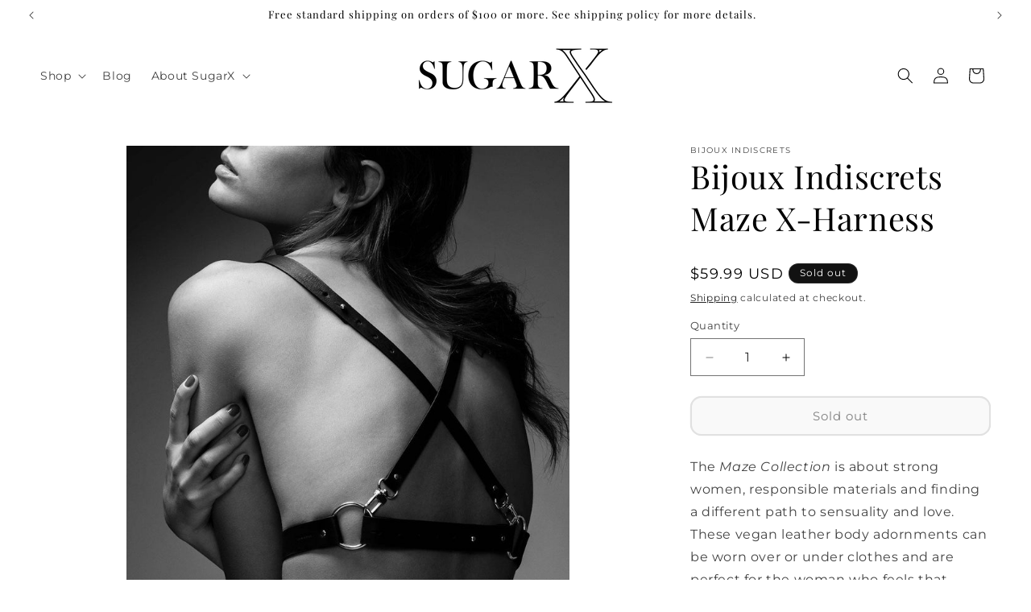

--- FILE ---
content_type: text/html; charset=utf-8
request_url: https://shopsugarx.com/products/bijoux-indiscrets-maze-x-harness
body_size: 57672
content:
<!doctype html>
<html class="js" lang="en">
  <head>

 <!-- Google Tag Manager -->
<script>(function(w,d,s,l,i){w[l]=w[l]||[];w[l].push({'gtm.start':
new Date().getTime(),event:'gtm.js'});var f=d.getElementsByTagName(s)[0],
j=d.createElement(s),dl=l!='dataLayer'?'&l='+l:'';j.async=true;j.src=
'https://www.googletagmanager.com/gtm.js?id='+i+dl;f.parentNode.insertBefore(j,f);
})(window,document,'script','dataLayer','GTM-MQZG8DGG');</script>
<!-- End Google Tag Manager -->
    
    <meta charset="utf-8">
    <meta http-equiv="X-UA-Compatible" content="IE=edge">
    <meta name="viewport" content="width=device-width,initial-scale=1">
    <meta name="theme-color" content="">
    <link rel="canonical" href="https://shopsugarx.com/products/bijoux-indiscrets-maze-x-harness"><link rel="icon" type="image/png" href="//shopsugarx.com/cdn/shop/files/SugarX_heart_graphics_pink_copy.png?crop=center&height=32&v=1721322348&width=32"><link rel="preconnect" href="https://fonts.shopifycdn.com" crossorigin><title>
      Bijoux Indiscrets Maze X-Harness - SugarX
</title>

    
      <meta name="description" content="Buy Bijoux Indiscrets Maze X-Harness for only $59.99 at SugarX!">
    

    

<meta property="og:site_name" content="SugarX">
<meta property="og:url" content="https://shopsugarx.com/products/bijoux-indiscrets-maze-x-harness">
<meta property="og:title" content="Bijoux Indiscrets Maze X-Harness - SugarX">
<meta property="og:type" content="product">
<meta property="og:description" content="Buy Bijoux Indiscrets Maze X-Harness for only $59.99 at SugarX!"><meta property="og:image" content="http://shopsugarx.com/cdn/shop/products/bijoux-indiscretsbijoux-indiscrets-maze-x-harness-555004.jpg?v=1695337635">
  <meta property="og:image:secure_url" content="https://shopsugarx.com/cdn/shop/products/bijoux-indiscretsbijoux-indiscrets-maze-x-harness-555004.jpg?v=1695337635">
  <meta property="og:image:width" content="1200">
  <meta property="og:image:height" content="1200"><meta property="og:price:amount" content="59.99">
  <meta property="og:price:currency" content="USD"><meta name="twitter:site" content="@shopsugarx"><meta name="twitter:card" content="summary_large_image">
<meta name="twitter:title" content="Bijoux Indiscrets Maze X-Harness - SugarX">
<meta name="twitter:description" content="Buy Bijoux Indiscrets Maze X-Harness for only $59.99 at SugarX!">


    <script src="//shopsugarx.com/cdn/shop/t/65/assets/constants.js?v=132983761750457495441748622758" defer="defer"></script>
    <script src="//shopsugarx.com/cdn/shop/t/65/assets/pubsub.js?v=25310214064522200911748622802" defer="defer"></script>
    <script src="//shopsugarx.com/cdn/shop/t/65/assets/global.js?v=184345515105158409801748622762" defer="defer"></script>
    <script src="//shopsugarx.com/cdn/shop/t/65/assets/details-disclosure.js?v=13653116266235556501748622760" defer="defer"></script>
    <script src="//shopsugarx.com/cdn/shop/t/65/assets/details-modal.js?v=25581673532751508451748622760" defer="defer"></script>
    <script src="//shopsugarx.com/cdn/shop/t/65/assets/search-form.js?v=133129549252120666541748622806" defer="defer"></script><script src="//shopsugarx.com/cdn/shop/t/65/assets/animations.js?v=88693664871331136111748622738" defer="defer"></script><script>window.performance && window.performance.mark && window.performance.mark('shopify.content_for_header.start');</script><meta name="google-site-verification" content="RPowkdnXXNYv2rf0t7QOBi-tor-jOPg7Znkgg4BxiYY">
<meta id="shopify-digital-wallet" name="shopify-digital-wallet" content="/60977414337/digital_wallets/dialog">
<meta name="shopify-checkout-api-token" content="03f12d8a50ee7005caf65ba3a396e9a0">
<link rel="alternate" type="application/json+oembed" href="https://shopsugarx.com/products/bijoux-indiscrets-maze-x-harness.oembed">
<script async="async" src="/checkouts/internal/preloads.js?locale=en-US"></script>
<link rel="preconnect" href="https://shop.app" crossorigin="anonymous">
<script async="async" src="https://shop.app/checkouts/internal/preloads.js?locale=en-US&shop_id=60977414337" crossorigin="anonymous"></script>
<script id="apple-pay-shop-capabilities" type="application/json">{"shopId":60977414337,"countryCode":"US","currencyCode":"USD","merchantCapabilities":["supports3DS"],"merchantId":"gid:\/\/shopify\/Shop\/60977414337","merchantName":"SugarX","requiredBillingContactFields":["postalAddress","email"],"requiredShippingContactFields":["postalAddress","email"],"shippingType":"shipping","supportedNetworks":["visa","masterCard","amex","discover","elo","jcb"],"total":{"type":"pending","label":"SugarX","amount":"1.00"},"shopifyPaymentsEnabled":true,"supportsSubscriptions":true}</script>
<script id="shopify-features" type="application/json">{"accessToken":"03f12d8a50ee7005caf65ba3a396e9a0","betas":["rich-media-storefront-analytics"],"domain":"shopsugarx.com","predictiveSearch":true,"shopId":60977414337,"locale":"en"}</script>
<script>var Shopify = Shopify || {};
Shopify.shop = "bearandbeautybiz.myshopify.com";
Shopify.locale = "en";
Shopify.currency = {"active":"USD","rate":"1.0"};
Shopify.country = "US";
Shopify.theme = {"name":"March Spring 5.30.25","id":171955650753,"schema_name":"Dawn","schema_version":"15.3.0","theme_store_id":887,"role":"main"};
Shopify.theme.handle = "null";
Shopify.theme.style = {"id":null,"handle":null};
Shopify.cdnHost = "shopsugarx.com/cdn";
Shopify.routes = Shopify.routes || {};
Shopify.routes.root = "/";</script>
<script type="module">!function(o){(o.Shopify=o.Shopify||{}).modules=!0}(window);</script>
<script>!function(o){function n(){var o=[];function n(){o.push(Array.prototype.slice.apply(arguments))}return n.q=o,n}var t=o.Shopify=o.Shopify||{};t.loadFeatures=n(),t.autoloadFeatures=n()}(window);</script>
<script>
  window.ShopifyPay = window.ShopifyPay || {};
  window.ShopifyPay.apiHost = "shop.app\/pay";
  window.ShopifyPay.redirectState = null;
</script>
<script id="shop-js-analytics" type="application/json">{"pageType":"product"}</script>
<script defer="defer" async type="module" src="//shopsugarx.com/cdn/shopifycloud/shop-js/modules/v2/client.init-shop-cart-sync_CGREiBkR.en.esm.js"></script>
<script defer="defer" async type="module" src="//shopsugarx.com/cdn/shopifycloud/shop-js/modules/v2/chunk.common_Bt2Up4BP.esm.js"></script>
<script type="module">
  await import("//shopsugarx.com/cdn/shopifycloud/shop-js/modules/v2/client.init-shop-cart-sync_CGREiBkR.en.esm.js");
await import("//shopsugarx.com/cdn/shopifycloud/shop-js/modules/v2/chunk.common_Bt2Up4BP.esm.js");

  window.Shopify.SignInWithShop?.initShopCartSync?.({"fedCMEnabled":true,"windoidEnabled":true});

</script>
<script>
  window.Shopify = window.Shopify || {};
  if (!window.Shopify.featureAssets) window.Shopify.featureAssets = {};
  window.Shopify.featureAssets['shop-js'] = {"shop-cart-sync":["modules/v2/client.shop-cart-sync_CQNAmp__.en.esm.js","modules/v2/chunk.common_Bt2Up4BP.esm.js"],"init-windoid":["modules/v2/client.init-windoid_BMafEeJe.en.esm.js","modules/v2/chunk.common_Bt2Up4BP.esm.js"],"shop-cash-offers":["modules/v2/client.shop-cash-offers_3d66YIS3.en.esm.js","modules/v2/chunk.common_Bt2Up4BP.esm.js","modules/v2/chunk.modal_Dk0o9ppo.esm.js"],"init-fed-cm":["modules/v2/client.init-fed-cm_B-WG4sqw.en.esm.js","modules/v2/chunk.common_Bt2Up4BP.esm.js"],"shop-toast-manager":["modules/v2/client.shop-toast-manager_DhuhblEJ.en.esm.js","modules/v2/chunk.common_Bt2Up4BP.esm.js"],"shop-button":["modules/v2/client.shop-button_B5xLHL5j.en.esm.js","modules/v2/chunk.common_Bt2Up4BP.esm.js"],"avatar":["modules/v2/client.avatar_BTnouDA3.en.esm.js"],"init-shop-email-lookup-coordinator":["modules/v2/client.init-shop-email-lookup-coordinator_hqFayTDE.en.esm.js","modules/v2/chunk.common_Bt2Up4BP.esm.js"],"init-shop-cart-sync":["modules/v2/client.init-shop-cart-sync_CGREiBkR.en.esm.js","modules/v2/chunk.common_Bt2Up4BP.esm.js"],"shop-login-button":["modules/v2/client.shop-login-button_g5QkWrqe.en.esm.js","modules/v2/chunk.common_Bt2Up4BP.esm.js","modules/v2/chunk.modal_Dk0o9ppo.esm.js"],"pay-button":["modules/v2/client.pay-button_Cuf0bNvL.en.esm.js","modules/v2/chunk.common_Bt2Up4BP.esm.js"],"init-shop-for-new-customer-accounts":["modules/v2/client.init-shop-for-new-customer-accounts_Bxwhl6__.en.esm.js","modules/v2/client.shop-login-button_g5QkWrqe.en.esm.js","modules/v2/chunk.common_Bt2Up4BP.esm.js","modules/v2/chunk.modal_Dk0o9ppo.esm.js"],"init-customer-accounts-sign-up":["modules/v2/client.init-customer-accounts-sign-up_al3d1WE3.en.esm.js","modules/v2/client.shop-login-button_g5QkWrqe.en.esm.js","modules/v2/chunk.common_Bt2Up4BP.esm.js","modules/v2/chunk.modal_Dk0o9ppo.esm.js"],"shop-follow-button":["modules/v2/client.shop-follow-button_B9MutJJO.en.esm.js","modules/v2/chunk.common_Bt2Up4BP.esm.js","modules/v2/chunk.modal_Dk0o9ppo.esm.js"],"checkout-modal":["modules/v2/client.checkout-modal_OBPaeP-J.en.esm.js","modules/v2/chunk.common_Bt2Up4BP.esm.js","modules/v2/chunk.modal_Dk0o9ppo.esm.js"],"init-customer-accounts":["modules/v2/client.init-customer-accounts_Brxa5h1K.en.esm.js","modules/v2/client.shop-login-button_g5QkWrqe.en.esm.js","modules/v2/chunk.common_Bt2Up4BP.esm.js","modules/v2/chunk.modal_Dk0o9ppo.esm.js"],"lead-capture":["modules/v2/client.lead-capture_BBBv1Qpe.en.esm.js","modules/v2/chunk.common_Bt2Up4BP.esm.js","modules/v2/chunk.modal_Dk0o9ppo.esm.js"],"shop-login":["modules/v2/client.shop-login_DoNRI_y4.en.esm.js","modules/v2/chunk.common_Bt2Up4BP.esm.js","modules/v2/chunk.modal_Dk0o9ppo.esm.js"],"payment-terms":["modules/v2/client.payment-terms_BlOJedZ2.en.esm.js","modules/v2/chunk.common_Bt2Up4BP.esm.js","modules/v2/chunk.modal_Dk0o9ppo.esm.js"]};
</script>
<script>(function() {
  var isLoaded = false;
  function asyncLoad() {
    if (isLoaded) return;
    isLoaded = true;
    var urls = ["https:\/\/cdn.shopify.com\/s\/files\/1\/0609\/7741\/4337\/t\/9\/assets\/rev_60977414337.js?v=1685022273\u0026shop=bearandbeautybiz.myshopify.com","\/\/cdn.shopify.com\/proxy\/0fe16bad0386962f4771aa8cf9bd1fc54615bf02111f452c5e22353ab7472ffb\/shopify-script-tags.s3.eu-west-1.amazonaws.com\/smartseo\/instantpage.js?shop=bearandbeautybiz.myshopify.com\u0026sp-cache-control=cHVibGljLCBtYXgtYWdlPTkwMA"];
    for (var i = 0; i < urls.length; i++) {
      var s = document.createElement('script');
      s.type = 'text/javascript';
      s.async = true;
      s.src = urls[i];
      var x = document.getElementsByTagName('script')[0];
      x.parentNode.insertBefore(s, x);
    }
  };
  if(window.attachEvent) {
    window.attachEvent('onload', asyncLoad);
  } else {
    window.addEventListener('load', asyncLoad, false);
  }
})();</script>
<script id="__st">var __st={"a":60977414337,"offset":-18000,"reqid":"d401eb99-c842-4122-a06f-bfad49282a8d-1762726350","pageurl":"shopsugarx.com\/products\/bijoux-indiscrets-maze-x-harness","u":"53a81210b764","p":"product","rtyp":"product","rid":7634216812737};</script>
<script>window.ShopifyPaypalV4VisibilityTracking = true;</script>
<script id="captcha-bootstrap">!function(){'use strict';const t='contact',e='account',n='new_comment',o=[[t,t],['blogs',n],['comments',n],[t,'customer']],c=[[e,'customer_login'],[e,'guest_login'],[e,'recover_customer_password'],[e,'create_customer']],r=t=>t.map((([t,e])=>`form[action*='/${t}']:not([data-nocaptcha='true']) input[name='form_type'][value='${e}']`)).join(','),a=t=>()=>t?[...document.querySelectorAll(t)].map((t=>t.form)):[];function s(){const t=[...o],e=r(t);return a(e)}const i='password',u='form_key',d=['recaptcha-v3-token','g-recaptcha-response','h-captcha-response',i],f=()=>{try{return window.sessionStorage}catch{return}},m='__shopify_v',_=t=>t.elements[u];function p(t,e,n=!1){try{const o=window.sessionStorage,c=JSON.parse(o.getItem(e)),{data:r}=function(t){const{data:e,action:n}=t;return t[m]||n?{data:e,action:n}:{data:t,action:n}}(c);for(const[e,n]of Object.entries(r))t.elements[e]&&(t.elements[e].value=n);n&&o.removeItem(e)}catch(o){console.error('form repopulation failed',{error:o})}}const l='form_type',E='cptcha';function T(t){t.dataset[E]=!0}const w=window,h=w.document,L='Shopify',v='ce_forms',y='captcha';let A=!1;((t,e)=>{const n=(g='f06e6c50-85a8-45c8-87d0-21a2b65856fe',I='https://cdn.shopify.com/shopifycloud/storefront-forms-hcaptcha/ce_storefront_forms_captcha_hcaptcha.v1.5.2.iife.js',D={infoText:'Protected by hCaptcha',privacyText:'Privacy',termsText:'Terms'},(t,e,n)=>{const o=w[L][v],c=o.bindForm;if(c)return c(t,g,e,D).then(n);var r;o.q.push([[t,g,e,D],n]),r=I,A||(h.body.append(Object.assign(h.createElement('script'),{id:'captcha-provider',async:!0,src:r})),A=!0)});var g,I,D;w[L]=w[L]||{},w[L][v]=w[L][v]||{},w[L][v].q=[],w[L][y]=w[L][y]||{},w[L][y].protect=function(t,e){n(t,void 0,e),T(t)},Object.freeze(w[L][y]),function(t,e,n,w,h,L){const[v,y,A,g]=function(t,e,n){const i=e?o:[],u=t?c:[],d=[...i,...u],f=r(d),m=r(i),_=r(d.filter((([t,e])=>n.includes(e))));return[a(f),a(m),a(_),s()]}(w,h,L),I=t=>{const e=t.target;return e instanceof HTMLFormElement?e:e&&e.form},D=t=>v().includes(t);t.addEventListener('submit',(t=>{const e=I(t);if(!e)return;const n=D(e)&&!e.dataset.hcaptchaBound&&!e.dataset.recaptchaBound,o=_(e),c=g().includes(e)&&(!o||!o.value);(n||c)&&t.preventDefault(),c&&!n&&(function(t){try{if(!f())return;!function(t){const e=f();if(!e)return;const n=_(t);if(!n)return;const o=n.value;o&&e.removeItem(o)}(t);const e=Array.from(Array(32),(()=>Math.random().toString(36)[2])).join('');!function(t,e){_(t)||t.append(Object.assign(document.createElement('input'),{type:'hidden',name:u})),t.elements[u].value=e}(t,e),function(t,e){const n=f();if(!n)return;const o=[...t.querySelectorAll(`input[type='${i}']`)].map((({name:t})=>t)),c=[...d,...o],r={};for(const[a,s]of new FormData(t).entries())c.includes(a)||(r[a]=s);n.setItem(e,JSON.stringify({[m]:1,action:t.action,data:r}))}(t,e)}catch(e){console.error('failed to persist form',e)}}(e),e.submit())}));const S=(t,e)=>{t&&!t.dataset[E]&&(n(t,e.some((e=>e===t))),T(t))};for(const o of['focusin','change'])t.addEventListener(o,(t=>{const e=I(t);D(e)&&S(e,y())}));const B=e.get('form_key'),M=e.get(l),P=B&&M;t.addEventListener('DOMContentLoaded',(()=>{const t=y();if(P)for(const e of t)e.elements[l].value===M&&p(e,B);[...new Set([...A(),...v().filter((t=>'true'===t.dataset.shopifyCaptcha))])].forEach((e=>S(e,t)))}))}(h,new URLSearchParams(w.location.search),n,t,e,['guest_login'])})(!0,!0)}();</script>
<script integrity="sha256-52AcMU7V7pcBOXWImdc/TAGTFKeNjmkeM1Pvks/DTgc=" data-source-attribution="shopify.loadfeatures" defer="defer" src="//shopsugarx.com/cdn/shopifycloud/storefront/assets/storefront/load_feature-81c60534.js" crossorigin="anonymous"></script>
<script crossorigin="anonymous" defer="defer" src="//shopsugarx.com/cdn/shopifycloud/storefront/assets/shopify_pay/storefront-65b4c6d7.js?v=20250812"></script>
<script data-source-attribution="shopify.dynamic_checkout.dynamic.init">var Shopify=Shopify||{};Shopify.PaymentButton=Shopify.PaymentButton||{isStorefrontPortableWallets:!0,init:function(){window.Shopify.PaymentButton.init=function(){};var t=document.createElement("script");t.src="https://shopsugarx.com/cdn/shopifycloud/portable-wallets/latest/portable-wallets.en.js",t.type="module",document.head.appendChild(t)}};
</script>
<script data-source-attribution="shopify.dynamic_checkout.buyer_consent">
  function portableWalletsHideBuyerConsent(e){var t=document.getElementById("shopify-buyer-consent"),n=document.getElementById("shopify-subscription-policy-button");t&&n&&(t.classList.add("hidden"),t.setAttribute("aria-hidden","true"),n.removeEventListener("click",e))}function portableWalletsShowBuyerConsent(e){var t=document.getElementById("shopify-buyer-consent"),n=document.getElementById("shopify-subscription-policy-button");t&&n&&(t.classList.remove("hidden"),t.removeAttribute("aria-hidden"),n.addEventListener("click",e))}window.Shopify?.PaymentButton&&(window.Shopify.PaymentButton.hideBuyerConsent=portableWalletsHideBuyerConsent,window.Shopify.PaymentButton.showBuyerConsent=portableWalletsShowBuyerConsent);
</script>
<script data-source-attribution="shopify.dynamic_checkout.cart.bootstrap">document.addEventListener("DOMContentLoaded",(function(){function t(){return document.querySelector("shopify-accelerated-checkout-cart, shopify-accelerated-checkout")}if(t())Shopify.PaymentButton.init();else{new MutationObserver((function(e,n){t()&&(Shopify.PaymentButton.init(),n.disconnect())})).observe(document.body,{childList:!0,subtree:!0})}}));
</script>
<link id="shopify-accelerated-checkout-styles" rel="stylesheet" media="screen" href="https://shopsugarx.com/cdn/shopifycloud/portable-wallets/latest/accelerated-checkout-backwards-compat.css" crossorigin="anonymous">
<style id="shopify-accelerated-checkout-cart">
        #shopify-buyer-consent {
  margin-top: 1em;
  display: inline-block;
  width: 100%;
}

#shopify-buyer-consent.hidden {
  display: none;
}

#shopify-subscription-policy-button {
  background: none;
  border: none;
  padding: 0;
  text-decoration: underline;
  font-size: inherit;
  cursor: pointer;
}

#shopify-subscription-policy-button::before {
  box-shadow: none;
}

      </style>
<script id="sections-script" data-sections="header" defer="defer" src="//shopsugarx.com/cdn/shop/t/65/compiled_assets/scripts.js?2470"></script>
<script>window.performance && window.performance.mark && window.performance.mark('shopify.content_for_header.end');</script>


    <style data-shopify>
      @font-face {
  font-family: Montserrat;
  font-weight: 400;
  font-style: normal;
  font-display: swap;
  src: url("//shopsugarx.com/cdn/fonts/montserrat/montserrat_n4.81949fa0ac9fd2021e16436151e8eaa539321637.woff2") format("woff2"),
       url("//shopsugarx.com/cdn/fonts/montserrat/montserrat_n4.a6c632ca7b62da89c3594789ba828388aac693fe.woff") format("woff");
}

      @font-face {
  font-family: Montserrat;
  font-weight: 700;
  font-style: normal;
  font-display: swap;
  src: url("//shopsugarx.com/cdn/fonts/montserrat/montserrat_n7.3c434e22befd5c18a6b4afadb1e3d77c128c7939.woff2") format("woff2"),
       url("//shopsugarx.com/cdn/fonts/montserrat/montserrat_n7.5d9fa6e2cae713c8fb539a9876489d86207fe957.woff") format("woff");
}

      @font-face {
  font-family: Montserrat;
  font-weight: 400;
  font-style: italic;
  font-display: swap;
  src: url("//shopsugarx.com/cdn/fonts/montserrat/montserrat_i4.5a4ea298b4789e064f62a29aafc18d41f09ae59b.woff2") format("woff2"),
       url("//shopsugarx.com/cdn/fonts/montserrat/montserrat_i4.072b5869c5e0ed5b9d2021e4c2af132e16681ad2.woff") format("woff");
}

      @font-face {
  font-family: Montserrat;
  font-weight: 700;
  font-style: italic;
  font-display: swap;
  src: url("//shopsugarx.com/cdn/fonts/montserrat/montserrat_i7.a0d4a463df4f146567d871890ffb3c80408e7732.woff2") format("woff2"),
       url("//shopsugarx.com/cdn/fonts/montserrat/montserrat_i7.f6ec9f2a0681acc6f8152c40921d2a4d2e1a2c78.woff") format("woff");
}

      @font-face {
  font-family: "Playfair Display";
  font-weight: 400;
  font-style: normal;
  font-display: swap;
  src: url("//shopsugarx.com/cdn/fonts/playfair_display/playfairdisplay_n4.9980f3e16959dc89137cc1369bfc3ae98af1deb9.woff2") format("woff2"),
       url("//shopsugarx.com/cdn/fonts/playfair_display/playfairdisplay_n4.c562b7c8e5637886a811d2a017f9e023166064ee.woff") format("woff");
}


      
        :root,
        .color-background-1 {
          --color-background: 255,255,255;
        
          --gradient-background: #ffffff;
        

        

        --color-foreground: 0,0,0;
        --color-background-contrast: 191,191,191;
        --color-shadow: 18,18,18;
        --color-button: 243,243,243;
        --color-button-text: 0,0,0;
        --color-secondary-button: 255,255,255;
        --color-secondary-button-text: 0,0,0;
        --color-link: 0,0,0;
        --color-badge-foreground: 0,0,0;
        --color-badge-background: 255,255,255;
        --color-badge-border: 0,0,0;
        --payment-terms-background-color: rgb(255 255 255);
      }
      
        
        .color-background-2 {
          --color-background: 243,243,243;
        
          --gradient-background: #f3f3f3;
        

        

        --color-foreground: 18,18,18;
        --color-background-contrast: 179,179,179;
        --color-shadow: 18,18,18;
        --color-button: 18,18,18;
        --color-button-text: 243,243,243;
        --color-secondary-button: 243,243,243;
        --color-secondary-button-text: 18,18,18;
        --color-link: 18,18,18;
        --color-badge-foreground: 18,18,18;
        --color-badge-background: 243,243,243;
        --color-badge-border: 18,18,18;
        --payment-terms-background-color: rgb(243 243 243);
      }
      
        
        .color-inverse {
          --color-background: 18,18,18;
        
          --gradient-background: #121212;
        

        

        --color-foreground: 255,255,255;
        --color-background-contrast: 146,146,146;
        --color-shadow: 18,18,18;
        --color-button: 255,255,255;
        --color-button-text: 18,18,18;
        --color-secondary-button: 18,18,18;
        --color-secondary-button-text: 255,255,255;
        --color-link: 255,255,255;
        --color-badge-foreground: 255,255,255;
        --color-badge-background: 18,18,18;
        --color-badge-border: 255,255,255;
        --payment-terms-background-color: rgb(18 18 18);
      }
      
        
        .color-accent-1 {
          --color-background: 243,243,243;
        
          --gradient-background: linear-gradient(180deg, rgba(240, 69, 87, 1), rgba(221, 39, 57, 1) 100%);
        

        

        --color-foreground: 0,0,0;
        --color-background-contrast: 179,179,179;
        --color-shadow: 18,18,18;
        --color-button: 0,0,0;
        --color-button-text: 243,243,243;
        --color-secondary-button: 243,243,243;
        --color-secondary-button-text: 0,0,0;
        --color-link: 0,0,0;
        --color-badge-foreground: 0,0,0;
        --color-badge-background: 243,243,243;
        --color-badge-border: 0,0,0;
        --payment-terms-background-color: rgb(243 243 243);
      }
      
        
        .color-accent-2 {
          --color-background: 210,20,90;
        
          --gradient-background: #d2145a;
        

        

        --color-foreground: 0,0,0;
        --color-background-contrast: 94,9,40;
        --color-shadow: 18,18,18;
        --color-button: 0,0,0;
        --color-button-text: 210,20,90;
        --color-secondary-button: 210,20,90;
        --color-secondary-button-text: 0,0,0;
        --color-link: 0,0,0;
        --color-badge-foreground: 0,0,0;
        --color-badge-background: 210,20,90;
        --color-badge-border: 0,0,0;
        --payment-terms-background-color: rgb(210 20 90);
      }
      
        
        .color-scheme-dc9eff25-cbd6-4cc8-94e0-4603c8f8e33f {
          --color-background: 255,255,255;
        
          --gradient-background: #ffffff;
        

        

        --color-foreground: 0,0,0;
        --color-background-contrast: 191,191,191;
        --color-shadow: 18,18,18;
        --color-button: 243,243,243;
        --color-button-text: 0,0,0;
        --color-secondary-button: 255,255,255;
        --color-secondary-button-text: 0,0,0;
        --color-link: 0,0,0;
        --color-badge-foreground: 0,0,0;
        --color-badge-background: 255,255,255;
        --color-badge-border: 0,0,0;
        --payment-terms-background-color: rgb(255 255 255);
      }
      

      body, .color-background-1, .color-background-2, .color-inverse, .color-accent-1, .color-accent-2, .color-scheme-dc9eff25-cbd6-4cc8-94e0-4603c8f8e33f {
        color: rgba(var(--color-foreground), 0.75);
        background-color: rgb(var(--color-background));
      }

      :root {
        --font-body-family: Montserrat, sans-serif;
        --font-body-style: normal;
        --font-body-weight: 400;
        --font-body-weight-bold: 700;

        --font-heading-family: "Playfair Display", serif;
        --font-heading-style: normal;
        --font-heading-weight: 400;

        --font-body-scale: 1.0;
        --font-heading-scale: 1.0;

        --media-padding: px;
        --media-border-opacity: 0.05;
        --media-border-width: 0px;
        --media-radius: 0px;
        --media-shadow-opacity: 0.0;
        --media-shadow-horizontal-offset: 0px;
        --media-shadow-vertical-offset: 0px;
        --media-shadow-blur-radius: 0px;
        --media-shadow-visible: 0;

        --page-width: 130rem;
        --page-width-margin: 0rem;

        --product-card-image-padding: 0.0rem;
        --product-card-corner-radius: 0.0rem;
        --product-card-text-alignment: left;
        --product-card-border-width: 0.0rem;
        --product-card-border-opacity: 0.0;
        --product-card-shadow-opacity: 0.1;
        --product-card-shadow-visible: 1;
        --product-card-shadow-horizontal-offset: 0.0rem;
        --product-card-shadow-vertical-offset: 0.0rem;
        --product-card-shadow-blur-radius: 0.0rem;

        --collection-card-image-padding: 0.2rem;
        --collection-card-corner-radius: 1.0rem;
        --collection-card-text-alignment: left;
        --collection-card-border-width: 0.1rem;
        --collection-card-border-opacity: 0.05;
        --collection-card-shadow-opacity: 0.1;
        --collection-card-shadow-visible: 1;
        --collection-card-shadow-horizontal-offset: 0.0rem;
        --collection-card-shadow-vertical-offset: 0.0rem;
        --collection-card-shadow-blur-radius: 0.0rem;

        --blog-card-image-padding: 0.0rem;
        --blog-card-corner-radius: 0.0rem;
        --blog-card-text-alignment: left;
        --blog-card-border-width: 0.0rem;
        --blog-card-border-opacity: 0.0;
        --blog-card-shadow-opacity: 0.1;
        --blog-card-shadow-visible: 1;
        --blog-card-shadow-horizontal-offset: 0.0rem;
        --blog-card-shadow-vertical-offset: 0.0rem;
        --blog-card-shadow-blur-radius: 0.0rem;

        --badge-corner-radius: 4.0rem;

        --popup-border-width: 1px;
        --popup-border-opacity: 0.1;
        --popup-corner-radius: 0px;
        --popup-shadow-opacity: 0.0;
        --popup-shadow-horizontal-offset: 0px;
        --popup-shadow-vertical-offset: 0px;
        --popup-shadow-blur-radius: 0px;

        --drawer-border-width: 1px;
        --drawer-border-opacity: 0.1;
        --drawer-shadow-opacity: 0.0;
        --drawer-shadow-horizontal-offset: 0px;
        --drawer-shadow-vertical-offset: 0px;
        --drawer-shadow-blur-radius: 0px;

        --spacing-sections-desktop: 0px;
        --spacing-sections-mobile: 0px;

        --grid-desktop-vertical-spacing: 8px;
        --grid-desktop-horizontal-spacing: 8px;
        --grid-mobile-vertical-spacing: 4px;
        --grid-mobile-horizontal-spacing: 4px;

        --text-boxes-border-opacity: 0.0;
        --text-boxes-border-width: 0px;
        --text-boxes-radius: 0px;
        --text-boxes-shadow-opacity: 0.0;
        --text-boxes-shadow-visible: 0;
        --text-boxes-shadow-horizontal-offset: 0px;
        --text-boxes-shadow-vertical-offset: 0px;
        --text-boxes-shadow-blur-radius: 0px;

        --buttons-radius: 12px;
        --buttons-radius-outset: 14px;
        --buttons-border-width: 2px;
        --buttons-border-opacity: 0.8;
        --buttons-shadow-opacity: 0.0;
        --buttons-shadow-visible: 0;
        --buttons-shadow-horizontal-offset: 0px;
        --buttons-shadow-vertical-offset: 0px;
        --buttons-shadow-blur-radius: 0px;
        --buttons-border-offset: 0.3px;

        --inputs-radius: 0px;
        --inputs-border-width: 1px;
        --inputs-border-opacity: 0.55;
        --inputs-shadow-opacity: 0.0;
        --inputs-shadow-horizontal-offset: 0px;
        --inputs-margin-offset: 0px;
        --inputs-shadow-vertical-offset: 0px;
        --inputs-shadow-blur-radius: 0px;
        --inputs-radius-outset: 0px;

        --variant-pills-radius: 40px;
        --variant-pills-border-width: 1px;
        --variant-pills-border-opacity: 0.55;
        --variant-pills-shadow-opacity: 0.0;
        --variant-pills-shadow-horizontal-offset: 0px;
        --variant-pills-shadow-vertical-offset: 0px;
        --variant-pills-shadow-blur-radius: 0px;
      }

      *,
      *::before,
      *::after {
        box-sizing: inherit;
      }

      html {
        box-sizing: border-box;
        font-size: calc(var(--font-body-scale) * 62.5%);
        height: 100%;
      }

      body {
        display: grid;
        grid-template-rows: auto auto 1fr auto;
        grid-template-columns: 100%;
        min-height: 100%;
        margin: 0;
        font-size: 1.5rem;
        letter-spacing: 0.06rem;
        line-height: calc(1 + 0.8 / var(--font-body-scale));
        font-family: var(--font-body-family);
        font-style: var(--font-body-style);
        font-weight: var(--font-body-weight);
      }

      @media screen and (min-width: 750px) {
        body {
          font-size: 1.6rem;
        }
      }
    </style>

    <link href="//shopsugarx.com/cdn/shop/t/65/assets/base.css?v=159841507637079171801748622739" rel="stylesheet" type="text/css" media="all" />
    <link rel="stylesheet" href="//shopsugarx.com/cdn/shop/t/65/assets/component-cart-items.css?v=123238115697927560811748622743" media="print" onload="this.media='all'">
      <link rel="preload" as="font" href="//shopsugarx.com/cdn/fonts/montserrat/montserrat_n4.81949fa0ac9fd2021e16436151e8eaa539321637.woff2" type="font/woff2" crossorigin>
      

      <link rel="preload" as="font" href="//shopsugarx.com/cdn/fonts/playfair_display/playfairdisplay_n4.9980f3e16959dc89137cc1369bfc3ae98af1deb9.woff2" type="font/woff2" crossorigin>
      
<link
        rel="stylesheet"
        href="//shopsugarx.com/cdn/shop/t/65/assets/component-predictive-search.css?v=118923337488134913561748622752"
        media="print"
        onload="this.media='all'"
      ><script>
      if (Shopify.designMode) {
        document.documentElement.classList.add('shopify-design-mode');
      }
    </script>
  <!-- BEGIN app block: shopify://apps/smart-seo/blocks/smartseo/7b0a6064-ca2e-4392-9a1d-8c43c942357b --><meta name="smart-seo-integrated" content="true" /><!-- metatagsSavedToSEOFields: true --><!-- BEGIN app snippet: smartseo.custom.schemas.jsonld --><!-- END app snippet --><!-- BEGIN app snippet: smartseo.product.jsonld -->


<!--JSON-LD data generated by Smart SEO-->
<script type="application/ld+json">
    {
        "@context": "https://schema.org/",
        "@type":"Product",
        "productId": "8436562011215",
        "gtin13": "8436562011215",
        "url": "https://shopsugarx.com/products/bijoux-indiscrets-maze-x-harness",
        "name": "Bijoux Indiscrets Maze X-Harness",
        "image": "https://shopsugarx.com/cdn/shop/products/bijoux-indiscretsbijoux-indiscrets-maze-x-harness-555004.jpg?v=1695337635",
        "description": "The Maze Collection is about strong women, responsible materials and finding a different path to sensuality and love. These vegan leather body adornments can be worn over or under clothes and are perfect for the woman who feels that standard jewelry doesn&#39;t adequately express their style. Mad...",
        "brand": {
            "@type": "Brand",
            "name": "Bijoux Indiscrets"
        },
        "mpn": "8436562011215",
        "weight": "0.71lb","offers": [
                    {
                        "@type": "Offer",
                        "gtin13": "8436562011215",
                        "priceCurrency": "USD",
                        "price": "59.99",
                        "priceValidUntil": "2026-02-07",
                        "availability": "https://schema.org/OutOfStock",
                        "itemCondition": "https://schema.org/NewCondition",
                        "sku": "57563",
                        "url": "https://shopsugarx.com/products/bijoux-indiscrets-maze-x-harness?variant=42627701244097",
                        "hasMerchantReturnPolicy": [
  {
    "@type": "MerchantReturnPolicy",
    "ApplicableCountry": "US",
    "ReturnPolicyCategory": "https://schema.org/MerchantReturnNotPermitted",
    "ReturnMethod": "https://schema.org/KeepProduct",
    "ReturnFees": "https://schema.org/ReturnFeesCustomerResponsibility"
  }
],
                        "shippingDetails": [
  {
    "@type": "OfferShippingDetails",
    "ShippingDestination": {
      "@type": "DefinedRegion",
      "AddressCountry": "United States"
    },
    "ShippingRate": {
      "@type": "MonetaryAmount",
      "MinValue": 0.0,
      "MaxValue": 100.0,
      "Currency": "USD"
    },
    "DeliveryTime": {
      "@type": "ShippingDeliveryTime",
      "HandlingTime": {
        "@type": "QuantitativeValue",
        "UnitCode": "DAY",
        "MinValue": 1,
        "MaxValue": 3
      },
      "TransitTime": {
        "@type": "QuantitativeValue",
        "UnitCode": "DAY",
        "MinValue": 1,
        "MaxValue": 7
      }
    }
  }
],
                        "seller": {
    "@context": "https://schema.org",
    "@type": "Organization",
    "name": "SugarX",
    "description": "SugarX is a woman-owned, sex-positive lifestyle brand empowering the pursuit of pleasure and sexual empowerment for all. Explore our thoughtfully curated selection of body-safe sex toys and sex-positive products. ",
    "logo": "https://cdn.shopify.com/s/files/1/0609/7741/4337/files/SugarX_heart_graphics_pink_copy_40979237-c28f-49e5-a894-feded552f82a.png?v=1728579255",
    "image": "https://cdn.shopify.com/s/files/1/0609/7741/4337/files/SugarX_heart_graphics_pink_copy_40979237-c28f-49e5-a894-feded552f82a.png?v=1728579255"}
                    }
        ]}
</script><!-- END app snippet --><!-- BEGIN app snippet: smartseo.breadcrumbs.jsonld --><!--JSON-LD data generated by Smart SEO-->
<script type="application/ld+json">
    {
        "@context": "https://schema.org",
        "@type": "BreadcrumbList",
        "itemListElement": [
            {
                "@type": "ListItem",
                "position": 1,
                "item": {
                    "@type": "Website",
                    "@id": "https://shopsugarx.com",
                    "name": "Home"
                }
            },
            {
                "@type": "ListItem",
                "position": 2,
                "item": {
                    "@type": "WebPage",
                    "@id": "https://shopsugarx.com/products/bijoux-indiscrets-maze-x-harness",
                    "name": "Bijoux Indiscrets Maze X-Harness"
                }
            }
        ]
    }
</script><!-- END app snippet --><!-- END app block --><!-- BEGIN app block: shopify://apps/simprosys-google-shopping-feed/blocks/core_settings_block/1f0b859e-9fa6-4007-97e8-4513aff5ff3b --><!-- BEGIN: GSF App Core Tags & Scripts by Simprosys Google Shopping Feed -->









<!-- END: GSF App Core Tags & Scripts by Simprosys Google Shopping Feed -->
<!-- END app block --><!-- BEGIN app block: shopify://apps/seo-variants/blocks/embed/1a12d8ea-3d28-4abf-b7a1-d161ffe1dc17 -->




<script>
  // Debug info
  console.log("SEO Variants: App Embed Initializing");
  
  // Set metafield data globally only if not already set by the app block
  if (!window.metafieldDataV3) {
    try {
      
      
        // No chunk map, use legacy approach
      window.metafieldDataV3 = [{"id":"1959","name":"B-Vibe Rimming Petite Plug","options":[{"id":"3799","name":"Color","option_type":"image","option_values":[{"id":"14679","name":"Teal","color":"#D019DF","image":"https:\/\/cdn.shopify.com\/s\/files\/1\/0609\/7741\/4337\/products\/b-vibeb-vibe-rimming-petite-plug-teal-444284.jpg?v=1695337706\u0026width=300"},{"id":"14680","name":"Fuschia","color":"#D019DF","image":"https:\/\/cdn.shopify.com\/s\/files\/1\/0609\/7741\/4337\/files\/89763-bvibe-RimmingPetiteFuchsia-MAIN.jpg?v=1710034839\u0026width=300"},{"id":"14681","name":"Purple","color":"#D019DF","image":"https:\/\/cdn.shopify.com\/s\/files\/1\/0609\/7741\/4337\/files\/A01447-B-Vibe-Rimming-Petite-purple-MAIN.jpg?v=1710033032\u0026width=300"},{"id":"14682","name":"Black","color":"#D019DF","image":"https:\/\/cdn.shopify.com\/s\/files\/1\/0609\/7741\/4337\/files\/A01448-B-Vibe-Rimming-Petite-Black-MAIN.jpg?v=1710033032\u0026width=300"}]}],"variants":[{"id":"67215","name":"B-Vibe Rimming Petite Plug  - Teal","shopify_id":"gid:\/\/shopify\/Product\/7634221727937","description":"Teal","shopify_product_url":"b-vibe-rimming-petite-plug-teal","option_value_ids":["14679"],"disabled":false},{"id":"67216","name":"B-Vibe Rimming Petite Plug - Fuchsia","shopify_id":"gid:\/\/shopify\/Product\/10203025408193","description":"Fuschia","shopify_product_url":"b-vibe-rimming-petite-fuchsia","option_value_ids":["14680"],"disabled":false},{"id":"67217","name":"B-Vibe Rimming Petite Plug - Purple","shopify_id":"gid:\/\/shopify\/Product\/10202921992385","description":"Purple","shopify_product_url":"b-vibe-rimming-petite-plug-purple","option_value_ids":["14681"],"disabled":false},{"id":"67218","name":"B-Vibe Rimming Petite Plug - Black","shopify_id":"gid:\/\/shopify\/Product\/10202922025153","description":"Black","shopify_product_url":"b-vibe-rimming-petite-plug-black","option_value_ids":["14682"],"disabled":false}]},{"id":"1970","name":"B-Vibe Snug Plug 4","options":[{"id":"3811","name":"Color","option_type":"image","option_values":[{"id":"14710","name":"Black","color":"#D019DF","image":"https:\/\/cdn.shopify.com\/s\/files\/1\/0609\/7741\/4337\/products\/b-vibeb-vibe-snug-plug-4-xl-black-506642.jpg?v=1695337627\u0026width=300"},{"id":"14711","name":"Navy Blue","color":"#D019DF","image":"https:\/\/cdn.shopify.com\/s\/files\/1\/0609\/7741\/4337\/files\/A01618B-BVibe-SnugPlug4Navy-MAIN.jpg?v=1710034049\u0026width=300"},{"id":"14712","name":"Army","color":"#D019DF","image":"https:\/\/cdn.shopify.com\/s\/files\/1\/0609\/7741\/4337\/files\/A01628B-BVibe-SnugPlug4Army-MAIN.jpg?v=1710034049\u0026width=300"}]}],"variants":[{"id":"67246","name":"B-Vibe Snug Plug 4 - Black","shopify_id":"gid:\/\/shopify\/Product\/7634220155073","description":"Black","shopify_product_url":"b-vibe-snug-plug-4-xl-black","option_value_ids":["14710"],"disabled":false},{"id":"67247","name":"B-Vibe Snug Plug 4 - Navy Blue","shopify_id":"gid:\/\/shopify\/Product\/10202981400769","description":"Navy Blue","shopify_product_url":"b-vibe-snug-plug-4-xl-navy-blue","option_value_ids":["14711"],"disabled":false},{"id":"67248","name":"B-Vibe Snug Plug 4 - Army","shopify_id":"gid:\/\/shopify\/Product\/10202981433537","description":"Army","shopify_product_url":"b-vibe-snug-plug-4-xl-army","option_value_ids":["14712"],"disabled":false}]},{"id":"8654","name":"Liberator Jaz Original Sensual Positioning Pillow","options":[{"id":"17712","name":"Color","option_type":"image","option_values":[{"id":"94585","name":"Black","color":"#D019DF","image":"https:\/\/cdn.shopify.com\/s\/files\/1\/0609\/7741\/4337\/products\/liberatorliberator-jaz-original-sensual-positioning-pillow-413714.jpg?v=1695339247\u0026width=300"},{"id":"94586","name":"Blue","color":"#D019DF","image":"https:\/\/cdn.shopify.com\/s\/files\/1\/0609\/7741\/4337\/products\/liberatorliberator-jaz-original-sensual-positioning-pillow-879469.jpg?v=1695339247\u0026width=300"},{"id":"94587","name":"Grey","color":"#D019DF","image":"https:\/\/cdn.shopify.com\/s\/files\/1\/0609\/7741\/4337\/products\/liberatorliberator-jaz-original-sensual-positioning-pillow-896961.jpg?v=1695339247\u0026width=300"},{"id":"94588","name":"Red","color":"#D019DF","image":"https:\/\/cdn.shopify.com\/s\/files\/1\/0609\/7741\/4337\/products\/liberatorliberator-jaz-original-sensual-positioning-pillow-460790.jpg?v=1695339247\u0026width=300"},{"id":"94589","name":"Rose","color":"#D019DF","image":"https:\/\/cdn.shopify.com\/s\/files\/1\/0609\/7741\/4337\/products\/liberatorliberator-jaz-original-sensual-positioning-pillow-661814.jpg?v=1695339247\u0026width=300"}]}],"variants":[{"id":"171319","name":"Liberator Jaz Original Sensual Positioning Pillow - Black","shopify_id":"gid:\/\/shopify\/Product\/10665415704769","description":"Black","shopify_product_url":"liberator-jaz-original-sensual-positioning-pillow-black","option_value_ids":["94585"],"disabled":false},{"id":"171320","name":"Liberator Jaz Original Sensual Positioning Pillow - Blue","shopify_id":"gid:\/\/shopify\/Product\/10665415770305","description":"Blue","shopify_product_url":"liberator-jaz-original-sensual-positioning-pillow-blue","option_value_ids":["94586"],"disabled":false},{"id":"171321","name":"Liberator Jaz Original Sensual Positioning Pillow - Grey","shopify_id":"gid:\/\/shopify\/Product\/10665415868609","description":"Grey","shopify_product_url":"liberator-jaz-original-sensual-positioning-pillow-grey","option_value_ids":["94587"],"disabled":false},{"id":"171322","name":"Liberator Jaz Original Sensual Positioning Pillow - Red","shopify_id":"gid:\/\/shopify\/Product\/10665415901377","description":"Red","shopify_product_url":"liberator-jaz-original-sensual-positioning-pillow-red","option_value_ids":["94588"],"disabled":false},{"id":"171323","name":"Liberator Jaz Original Sensual Positioning Pillow - Rose","shopify_id":"gid:\/\/shopify\/Product\/10665415999681","description":"Rose","shopify_product_url":"liberator-jaz-original-sensual-positioning-pillow-rose","option_value_ids":["94589"],"disabled":false}]},{"id":"8667","name":"Mercer Padded Ankle Cuffs","options":[{"id":"17747","name":"Color","option_type":"image","option_values":[{"id":"94811","name":"Black","color":"","image":"https:\/\/cdn.shopify.com\/s\/files\/1\/0609\/7741\/4337\/products\/liberator-mercer-padded-ankle-cuffs-black-sugarx.jpg?v=1727884795\u0026width=300"},{"id":"94812","name":"Black \u0026 Red","color":"","image":"https:\/\/cdn.shopify.com\/s\/files\/1\/0609\/7741\/4337\/products\/liberator-mercer-padded-ankle-cuffs-red-bdsm-restraints-front-sugarx.jpg?v=1727885431\u0026width=300"}]}],"variants":[{"id":"171546","name":"Mercer Padded Ankle Cuffs - Black","shopify_id":"gid:\/\/shopify\/Product\/10665469149377","description":"Black","shopify_product_url":"mercer-padded-ankle-cuffs-black","option_value_ids":["94811"],"disabled":false},{"id":"171547","name":"Mercer Padded Ankle Cuffs - Black \u0026 Red","shopify_id":"gid:\/\/shopify\/Product\/10665469182145","description":"Black \u0026 Red","shopify_product_url":"mercer-padded-ankle-cuffs-black-red","option_value_ids":["94812"],"disabled":false}]},{"id":"8674","name":"Liberator Wing Toy Mount Pillow","options":[{"id":"17766","name":"Color","option_type":"image","option_values":[{"id":"94892","name":"Vel Aubergine","color":"","image":"https:\/\/cdn.shopify.com\/s\/files\/1\/0609\/7741\/4337\/products\/aubergine-liberator-wing-sex-toy-mount-sugarx.jpg?v=1727902023\u0026width=300"},{"id":"94893","name":"Vel Espresso","color":"","image":"https:\/\/cdn.shopify.com\/s\/files\/1\/0609\/7741\/4337\/products\/espresso-liberator-wing-sex-toy-mount-sugarx.jpg?v=1727902073\u0026width=300"},{"id":"94894","name":"Vel Black","color":"","image":"https:\/\/cdn.shopify.com\/s\/files\/1\/0609\/7741\/4337\/products\/black-liberator-wing-sex-toy-mount-sugarx.jpg?v=1727902120\u0026width=300"},{"id":"94895","name":"Vel Merlot","color":"","image":"https:\/\/cdn.shopify.com\/s\/files\/1\/0609\/7741\/4337\/products\/merlot-liberator-wing-sex-toy-mount-sugarx.jpg?v=1727902165\u0026width=300"}]}],"variants":[{"id":"171628","name":"Liberator Wing Toy Mount Pillow - Vel Aubergine","shopify_id":"gid:\/\/shopify\/Product\/10665497592001","description":"Vel Aubergine","shopify_product_url":"liberator-wing-toy-mount-pillow-vel-aubergine","option_value_ids":["94892"],"disabled":false},{"id":"171629","name":"Liberator Wing Toy Mount Pillow - Vel Espresso","shopify_id":"gid:\/\/shopify\/Product\/10665497624769","description":"Vel Espresso","shopify_product_url":"liberator-wing-toy-mount-pillow-vel-espresso","option_value_ids":["94893"],"disabled":false},{"id":"171630","name":"Liberator Wing Toy Mount Pillow - Vel Black","shopify_id":"gid:\/\/shopify\/Product\/10665497690305","description":"Vel Black","shopify_product_url":"liberator-wing-toy-mount-pillow-vel-black","option_value_ids":["94894"],"disabled":false},{"id":"171631","name":"Liberator Wing Toy Mount Pillow - Vel Merlot","shopify_id":"gid:\/\/shopify\/Product\/10665497723073","description":"Vel Merlot","shopify_product_url":"liberator-wing-toy-mount-pillow-vel-merlot","option_value_ids":["94895"],"disabled":false}]},{"id":"8679","name":"Liberator Wedge Intimate Positioning Pillow","options":[{"id":"17787","name":"Color","option_type":"image","option_values":[{"id":"95031","name":"Black","color":"","image":"https:\/\/cdn.shopify.com\/s\/files\/1\/0609\/7741\/4337\/products\/liberatorliberator-wedge-intimate-positioning-pillow-192025.jpg?v=1695339194\u0026width=300"},{"id":"95032","name":"Blue","color":"","image":"https:\/\/cdn.shopify.com\/s\/files\/1\/0609\/7741\/4337\/products\/liberatorliberator-wedge-intimate-positioning-pillow-765687.jpg?v=1695339194\u0026width=300"},{"id":"95033","name":"Red","color":"","image":"https:\/\/cdn.shopify.com\/s\/files\/1\/0609\/7741\/4337\/products\/liberatorliberator-wedge-intimate-positioning-pillow-701252.jpg?v=1695339194\u0026width=300"},{"id":"95034","name":"Purple","color":"","image":"https:\/\/cdn.shopify.com\/s\/files\/1\/0609\/7741\/4337\/products\/liberatorliberator-wedge-intimate-positioning-pillow-997605.jpg?v=1695339194\u0026width=300"},{"id":"95035","name":"Chocolate","color":"","image":"https:\/\/cdn.shopify.com\/s\/files\/1\/0609\/7741\/4337\/products\/liberatorliberator-wedge-intimate-positioning-pillow-647938.jpg?v=1695339194\u0026width=300"},{"id":"95036","name":"Grey","color":"","image":"https:\/\/cdn.shopify.com\/s\/files\/1\/0609\/7741\/4337\/products\/liberatorliberator-wedge-intimate-positioning-pillow-458548.jpg?v=1695339194\u0026width=300"}]}],"variants":[{"id":"171767","name":"Liberator Wedge Intimate Positioning Pillow - Black","shopify_id":"gid:\/\/shopify\/Product\/7636317864129","description":"Black","shopify_product_url":"liberator-wedge-intimate-sex-positioning-pillow","option_value_ids":["95031"],"disabled":false},{"id":"171768","name":"Liberator Wedge Intimate Positioning Pillow - Blue","shopify_id":"gid:\/\/shopify\/Product\/10665512304833","description":"Blue","shopify_product_url":"liberator-wedge-intimate-positioning-pillow-blue","option_value_ids":["95032"],"disabled":false},{"id":"171769","name":"Liberator Wedge Intimate Positioning Pillow - Red","shopify_id":"gid:\/\/shopify\/Product\/10665512468673","description":"Red","shopify_product_url":"liberator-wedge-intimate-positioning-pillow-red","option_value_ids":["95033"],"disabled":false},{"id":"171770","name":"Liberator Wedge Intimate Positioning Pillow - Purple","shopify_id":"gid:\/\/shopify\/Product\/10665512566977","description":"Purple","shopify_product_url":"liberator-wedge-intimate-positioning-pillow-purple","option_value_ids":["95034"],"disabled":false},{"id":"171771","name":"Liberator Wedge Intimate Positioning Pillow - Chocolate","shopify_id":"gid:\/\/shopify\/Product\/10665512698049","description":"Chocolate","shopify_product_url":"liberator-wedge-intimate-positioning-pillow-chocolate","option_value_ids":["95035"],"disabled":false},{"id":"171772","name":"Liberator Wedge Intimate Positioning Pillow - Grey","shopify_id":"gid:\/\/shopify\/Product\/10665512829121","description":"Grey","shopify_product_url":"liberator-wedge-intimate-positioning-pillow-grey","option_value_ids":["95036"],"disabled":false}]},{"id":"8853","name":"Liberator Equus Wave Convertible Lounge and Bedside Bench","options":[{"id":"18051","name":"Color","option_type":"image","option_values":[{"id":"96283","name":"Espresso","color":"","image":"https:\/\/cdn.shopify.com\/s\/files\/1\/0609\/7741\/4337\/products\/equus-liberator-sex-furniture-bench-espresso-sugarx.jpg?v=1727907009\u0026width=300"},{"id":"96284","name":"Black","color":"","image":"https:\/\/cdn.shopify.com\/s\/files\/1\/0609\/7741\/4337\/products\/equus-liberator-sex-furniture-bench-black-sugarx.jpg?v=1727906770\u0026width=300"},{"id":"96285","name":"Buckwheat","color":"","image":"https:\/\/cdn.shopify.com\/s\/files\/1\/0609\/7741\/4337\/products\/equus-liberator-sex-furniture-bench-buckwheat-sugarx.jpg?v=1727907321\u0026width=300"},{"id":"96286","name":"Merlot","color":"","image":"https:\/\/cdn.shopify.com\/s\/files\/1\/0609\/7741\/4337\/products\/equus-liberator-sex-bench-complete-merlot-sugarx.jpg?v=1727907512\u0026width=300"}]}],"variants":[{"id":"173249","name":"Liberator Equus Wave Convertible Lounge and Bedside Bench - Espresso","shopify_id":"gid:\/\/shopify\/Product\/10666525688001","description":"Espresso","shopify_product_url":"liberator-equus-wave-convertible-lounge-and-bedside-bench-espresso","option_value_ids":["96283"],"disabled":false},{"id":"173250","name":"Liberator Equus Wave Convertible Lounge and Bedside Bench","shopify_id":"gid:\/\/shopify\/Product\/7636318617793","description":"Black","shopify_product_url":"liberator-equus-wave-convertible-lounge-and-bedside-bench","option_value_ids":["96284"],"disabled":false},{"id":"173251","name":"Liberator Equus Wave Convertible Lounge and Bedside Bench - Buckwheat","shopify_id":"gid:\/\/shopify\/Product\/10666525819073","description":"Buckwheat","shopify_product_url":"liberator-equus-wave-convertible-lounge-and-bedside-bench-buckwheat","option_value_ids":["96285"],"disabled":false},{"id":"173252","name":"Liberator Equus Wave Convertible Lounge and Bedside Bench - Merlot","shopify_id":"gid:\/\/shopify\/Product\/10666525884609","description":"Merlot","shopify_product_url":"liberator-equus-wave-convertible-lounge-and-bedside-bench-merlot","option_value_ids":["96286"],"disabled":false}]},{"id":"8854","name":"Liberator Cello Chaise Lounge Chair","options":[{"id":"18061","name":"Color","option_type":"image","option_values":[{"id":"96374","name":"Blue","color":"","image":"https:\/\/cdn.shopify.com\/s\/files\/1\/0609\/7741\/4337\/products\/liberatorliberator-cello-chaise-lounge-chair-654439.jpg?v=1695339346\u0026width=300"},{"id":"96375","name":"Red","color":"","image":"https:\/\/cdn.shopify.com\/s\/files\/1\/0609\/7741\/4337\/products\/liberatorliberator-cello-chaise-lounge-chair-155240.jpg?v=1695339346\u0026width=300"},{"id":"96376","name":"Rose","color":"","image":"https:\/\/cdn.shopify.com\/s\/files\/1\/0609\/7741\/4337\/products\/liberatorliberator-cello-chaise-lounge-chair-631512.jpg?v=1695339274\u0026width=300"},{"id":"96377","name":"Black","color":"","image":"https:\/\/cdn.shopify.com\/s\/files\/1\/0609\/7741\/4337\/products\/liberatorliberator-cello-chaise-lounge-chair-649706.jpg?v=1695339346\u0026width=300"},{"id":"96378","name":"Grey","color":"","image":"https:\/\/cdn.shopify.com\/s\/files\/1\/0609\/7741\/4337\/products\/liberatorliberator-cello-chaise-lounge-chair-611583.jpg?v=1695339274\u0026width=300"}]}],"variants":[{"id":"173340","name":"Liberator Cello Chaise Lounge Chair - Blue","shopify_id":"gid:\/\/shopify\/Product\/7636318879937","description":"Blue","shopify_product_url":"liberator-cello-chaise-lounge-kama-sutra-chair","option_value_ids":["96374"],"disabled":false},{"id":"173341","name":"Liberator Cello Chaise Lounge Chair - Red","shopify_id":"gid:\/\/shopify\/Product\/10666539286721","description":"Red","shopify_product_url":"liberator-cello-chaise-lounge-chair-red","option_value_ids":["96375"],"disabled":false},{"id":"173342","name":"Liberator Cello Chaise Lounge Chair - Rose","shopify_id":"gid:\/\/shopify\/Product\/10666539385025","description":"Rose","shopify_product_url":"liberator-cello-chaise-lounge-chair-rose","option_value_ids":["96376"],"disabled":false},{"id":"173343","name":"Liberator Cello Chaise Lounge Chair - Black","shopify_id":"gid:\/\/shopify\/Product\/10666539483329","description":"Black","shopify_product_url":"liberator-cello-chaise-lounge-chair-black","option_value_ids":["96377"],"disabled":false},{"id":"173344","name":"Liberator Cello Chaise Lounge Chair - Grey","shopify_id":"gid:\/\/shopify\/Product\/10666539581633","description":"Grey","shopify_product_url":"liberator-cello-chaise-lounge-chair-grey","option_value_ids":["96378"],"disabled":false}]},{"id":"9160","name":"Liberator Liquid Velvet Sheet and Pillow Covers","options":[{"id":"18592","name":"Size","option_type":"button","option_values":[{"id":"99096","name":"Queen","color":"","image":""},{"id":"99097","name":"King","color":"","image":""}]},{"id":"18593","name":"Color","option_type":"image","option_values":[{"id":"99098","name":"Black","color":"","image":""},{"id":"99099","name":"Grey","color":"","image":""},{"id":"99100","name":"Purple","color":"","image":""},{"id":"99101","name":"Red","color":"","image":""},{"id":"99102","name":"Rose","color":"","image":""},{"id":"99103","name":"Green","color":"","image":""},{"id":"99104","name":"Cyan","color":"","image":""}]}],"variants":[{"id":"176157","name":"Liberator Liquid Velvet Sheet and Pillow Covers - Queen - Black","shopify_id":"gid:\/\/shopify\/Product\/10669368934593","description":"Queen \/ Black","shopify_product_url":"liberator-liquid-velvet-sheet-and-pillow-covers-queen-black","option_value_ids":["99096","99098"],"disabled":false},{"id":"176158","name":"Liberator Liquid Velvet Sheet and Pillow Covers - Queen - Grey","shopify_id":"gid:\/\/shopify\/Product\/10669369065665","description":"Queen \/ Grey","shopify_product_url":"liberator-liquid-velvet-sheet-and-pillow-covers-queen-grey","option_value_ids":["99096","99099"],"disabled":false},{"id":"176159","name":"Liberator Liquid Velvet Sheet and Pillow Covers - Queen - Purple","shopify_id":"gid:\/\/shopify\/Product\/10669369163969","description":"Queen \/ Purple","shopify_product_url":"liberator-liquid-velvet-sheet-and-pillow-covers-queen-purple","option_value_ids":["99096","99100"],"disabled":false},{"id":"176160","name":"Liberator Liquid Velvet Sheet and Pillow Covers - Queen - Red","shopify_id":"gid:\/\/shopify\/Product\/10669369262273","description":"Queen \/ Red","shopify_product_url":"liberator-liquid-velvet-sheet-and-pillow-covers-queen-red","option_value_ids":["99096","99101"],"disabled":false},{"id":"176161","name":"Liberator Liquid Velvet Sheet and Pillow Covers - Queen - Rose","shopify_id":"gid:\/\/shopify\/Product\/10669369327809","description":"Queen \/ Rose","shopify_product_url":"liberator-liquid-velvet-sheet-and-pillow-covers-queen-rose","option_value_ids":["99096","99102"],"disabled":false},{"id":"176162","name":"Liberator Liquid Velvet Sheet and Pillow Covers - Queen - Green","shopify_id":"gid:\/\/shopify\/Product\/10669369360577","description":"Queen \/ Green","shopify_product_url":"liberator-liquid-velvet-sheet-and-pillow-covers-queen-green","option_value_ids":["99096","99103"],"disabled":false},{"id":"176163","name":"Liberator Liquid Velvet Sheet and Pillow Covers - Queen - Cyan","shopify_id":"gid:\/\/shopify\/Product\/10669369393345","description":"Queen \/ Cyan","shopify_product_url":"liberator-liquid-velvet-sheet-and-pillow-covers-queen-cyan","option_value_ids":["99096","99104"],"disabled":false},{"id":"176164","name":"Liberator Liquid Velvet Sheet and Pillow Covers - King - Black","shopify_id":"gid:\/\/shopify\/Product\/10669369458881","description":"King \/ Black","shopify_product_url":"liberator-liquid-velvet-sheet-and-pillow-covers-king-black","option_value_ids":["99097","99098"],"disabled":false},{"id":"176165","name":"Liberator Liquid Velvet Sheet and Pillow Covers - King - Grey","shopify_id":"gid:\/\/shopify\/Product\/10669369491649","description":"King \/ Grey","shopify_product_url":"liberator-liquid-velvet-sheet-and-pillow-covers-king-grey","option_value_ids":["99097","99099"],"disabled":false},{"id":"176166","name":"Liberator Liquid Velvet Sheet and Pillow Covers - King - Purple","shopify_id":"gid:\/\/shopify\/Product\/10669369557185","description":"King \/ Purple","shopify_product_url":"liberator-liquid-velvet-sheet-and-pillow-covers-king-purple","option_value_ids":["99097","99100"],"disabled":false},{"id":"176167","name":"Liberator Liquid Velvet Sheet and Pillow Covers - King - Red","shopify_id":"gid:\/\/shopify\/Product\/10669369589953","description":"King \/ Red","shopify_product_url":"liberator-liquid-velvet-sheet-and-pillow-covers-king-red","option_value_ids":["99097","99101"],"disabled":false},{"id":"176168","name":"Liberator Liquid Velvet Sheet and Pillow Covers - King - Rose","shopify_id":"gid:\/\/shopify\/Product\/10669369622721","description":"King \/ Rose","shopify_product_url":"liberator-liquid-velvet-sheet-and-pillow-covers-king-rose","option_value_ids":["99097","99102"],"disabled":false},{"id":"176169","name":"Liberator Liquid Velvet Sheet and Pillow Covers - King - Green","shopify_id":"gid:\/\/shopify\/Product\/10669369655489","description":"King \/ Green","shopify_product_url":"liberator-liquid-velvet-sheet-and-pillow-covers-king-green","option_value_ids":["99097","99103"],"disabled":false},{"id":"176170","name":"Liberator Liquid Velvet Sheet and Pillow Covers - King - Cyan","shopify_id":"gid:\/\/shopify\/Product\/10669369721025","description":"King \/ Cyan","shopify_product_url":"liberator-liquid-velvet-sheet-and-pillow-covers-king-cyan","option_value_ids":["99097","99104"],"disabled":false}]},{"id":"8658","name":"Liberator Jaz Motion Sensual Positioning Pillow","options":[{"id":"17718","name":"Color","option_type":"image","option_values":[{"id":"94607","name":"Black","color":"","image":"https:\/\/cdn.shopify.com\/s\/files\/1\/0609\/7741\/4337\/products\/black-liberator-jaz-motion-sensual-positioning-pillow-605089-sugarx-sex-pillow.jpg?v=1727897140\u0026width=300"},{"id":"94608","name":"Blue","color":"","image":"https:\/\/cdn.shopify.com\/s\/files\/1\/0609\/7741\/4337\/products\/blue-liberator-jaz-motion-sensual-positioning-pillow-33852-sugarx-sex-pillow.jpg?v=1727897157\u0026width=300"},{"id":"94609","name":"Grey","color":"","image":"https:\/\/cdn.shopify.com\/s\/files\/1\/0609\/7741\/4337\/products\/grey-liberator-jaz-motion-sensual-positioning-pillow-483064-sugarx-sex-pillow.jpg?v=1727897171\u0026width=300"},{"id":"94610","name":"Red","color":"","image":"https:\/\/cdn.shopify.com\/s\/files\/1\/0609\/7741\/4337\/products\/red-liberator-jaz-motion-sensual-positioning-pillow-243220-sugarx-sex-pillow.jpg?v=1727897184\u0026width=300"},{"id":"94611","name":"Rose","color":"","image":"https:\/\/cdn.shopify.com\/s\/files\/1\/0609\/7741\/4337\/products\/rose-liberator-jaz-motion-sensual-positioning-pillow-sex-pillow-sugarx.jpg?v=1727896933\u0026width=300"}]}],"variants":[{"id":"171341","name":"Liberator Jaz Motion Sensual Positioning Pillow - Black","shopify_id":"gid:\/\/shopify\/Product\/10665420390593","description":"Black","shopify_product_url":"liberator-jaz-motion-sensual-positioning-pillow-black","option_value_ids":["94607"],"disabled":false},{"id":"171342","name":"Liberator Jaz Motion Sensual Positioning Pillow - Blue","shopify_id":"gid:\/\/shopify\/Product\/10665420423361","description":"Blue","shopify_product_url":"liberator-jaz-motion-sensual-positioning-pillow-blue","option_value_ids":["94608"],"disabled":false},{"id":"171343","name":"Liberator Jaz Motion Sensual Positioning Pillow - Grey","shopify_id":"gid:\/\/shopify\/Product\/10665420488897","description":"Grey","shopify_product_url":"liberator-jaz-motion-sensual-positioning-pillow-grey","option_value_ids":["94609"],"disabled":false},{"id":"171344","name":"Liberator Jaz Motion Sensual Positioning Pillow - Red","shopify_id":"gid:\/\/shopify\/Product\/10665420521665","description":"Red","shopify_product_url":"liberator-jaz-motion-sensual-positioning-pillow-red","option_value_ids":["94610"],"disabled":false},{"id":"171345","name":"Liberator Jaz Motion Sensual Positioning Pillow - Rose","shopify_id":"gid:\/\/shopify\/Product\/10665420554433","description":"Rose","shopify_product_url":"liberator-jaz-motion-sensual-positioning-pillow-rose","option_value_ids":["94611"],"disabled":false}]},{"id":"8661","name":"Liberator Jaz Duet Sensual Positioning Pillows","options":[{"id":"17722","name":"Color","option_type":"image","option_values":[{"id":"94646","name":"Black","color":"#D019DF","image":"https:\/\/cdn.shopify.com\/s\/files\/1\/0609\/7741\/4337\/files\/jazduet-black-09-3000x2000.jpg?v=1739632377\u0026width=300"},{"id":"94647","name":"Blue","color":"#D019DF","image":"https:\/\/cdn.shopify.com\/s\/files\/1\/0609\/7741\/4337\/files\/jazduet-cyan-09-3000x2000.jpg?v=1739633391\u0026width=300"},{"id":"94648","name":"Grey","color":"#D019DF","image":"https:\/\/cdn.shopify.com\/s\/files\/1\/0609\/7741\/4337\/files\/jazduet-grey-09-3000x2000.jpg?v=1739633600\u0026width=300"},{"id":"94649","name":"Red","color":"#D019DF","image":"https:\/\/cdn.shopify.com\/s\/files\/1\/0609\/7741\/4337\/files\/jazduet-red-09-3000x2000.jpg?v=1739634030\u0026width=300"},{"id":"94650","name":"Rose","color":"#D019DF","image":"https:\/\/cdn.shopify.com\/s\/files\/1\/0609\/7741\/4337\/files\/jazduet-rose-09-3000x2000.jpg?v=1739634126\u0026width=300"}]}],"variants":[{"id":"171380","name":"Liberator Jaz Duet Sensual Positioning Pillows - Black","shopify_id":"gid:\/\/shopify\/Product\/10665426190529","description":"Black","shopify_product_url":"liberator-jaz-duet-sensual-positioning-pillows-black","option_value_ids":["94646"],"disabled":false},{"id":"171381","name":"Liberator Jaz Duet Sensual Positioning Pillows - Blue","shopify_id":"gid:\/\/shopify\/Product\/10665430319297","description":"Blue","shopify_product_url":"liberator-jaz-duet-sensual-positioning-pillows-blue","option_value_ids":["94647"],"disabled":false},{"id":"171382","name":"Liberator Jaz Duet Sensual Positioning Pillows - Grey","shopify_id":"gid:\/\/shopify\/Product\/10665431400641","description":"Grey","shopify_product_url":"liberator-jaz-duet-sensual-positioning-pillows-grey","option_value_ids":["94648"],"disabled":false},{"id":"171383","name":"Liberator Jaz Duet Sensual Positioning Pillows - Red","shopify_id":"gid:\/\/shopify\/Product\/10665433235649","description":"Red","shopify_product_url":"liberator-jaz-duet-sensual-positioning-pillows-red","option_value_ids":["94649"],"disabled":false},{"id":"171384","name":"Liberator Jaz Duet Sensual Positioning Pillows - Rose","shopify_id":"gid:\/\/shopify\/Product\/10665433661633","description":"Rose","shopify_product_url":"liberator-jaz-duet-sensual-positioning-pillows-rose","option_value_ids":["94650"],"disabled":false}]},{"id":"8663","name":"Liberator Tallulah Locking Toy Case","options":[{"id":"17727","name":"Color","option_type":"image","option_values":[{"id":"94671","name":"Cinnabar","color":"","image":"https:\/\/cdn.shopify.com\/s\/files\/1\/0609\/7741\/4337\/products\/liberator-tallulah-locking-toy-case-cinnabar-sugarx.jpg?v=1727898234\u0026width=300"},{"id":"94672","name":"Charcoal","color":"","image":"https:\/\/cdn.shopify.com\/s\/files\/1\/0609\/7741\/4337\/products\/liberator-tallulah-locking-toy-case-charcoal-white-background-sugarx.jpg?v=1727898390\u0026width=300"},{"id":"94673","name":"Black","color":"","image":"https:\/\/cdn.shopify.com\/s\/files\/1\/0609\/7741\/4337\/products\/liberator-tallulah-locking-toy-case-black-white-background-sugarx.jpg?v=1727898472\u0026width=300"},{"id":"94674","name":"Fuchsia","color":"","image":"https:\/\/cdn.shopify.com\/s\/files\/1\/0609\/7741\/4337\/products\/liberator-tallulah-locking-toy-case-fuchsia-white-background-sugarx.jpg?v=1727898562\u0026width=300"}]}],"variants":[{"id":"171405","name":"Liberator Tallulah Locking Toy Case - Cinnabar","shopify_id":"gid:\/\/shopify\/Product\/10665436872897","description":"Cinnabar","shopify_product_url":"liberator-tallulah-locking-toy-case-cinnabar","option_value_ids":["94671"],"disabled":false},{"id":"171406","name":"Liberator Tallulah Locking Toy Case - Charcoal","shopify_id":"gid:\/\/shopify\/Product\/10665436938433","description":"Charcoal","shopify_product_url":"liberator-tallulah-locking-toy-case-charcoal","option_value_ids":["94672"],"disabled":false},{"id":"171407","name":"Liberator Tallulah Locking Toy Case - Black","shopify_id":"gid:\/\/shopify\/Product\/10665437003969","description":"Black","shopify_product_url":"liberator-tallulah-locking-toy-case-black","option_value_ids":["94673"],"disabled":false},{"id":"171408","name":"Liberator Tallulah Locking Toy Case - Fuchsia","shopify_id":"gid:\/\/shopify\/Product\/10665437069505","description":"Fuchsia","shopify_product_url":"liberator-tallulah-locking-toy-case-fuchsia","option_value_ids":["94674"],"disabled":false}]},{"id":"8665","name":"Liberator Lano Harness","options":[{"id":"17732","name":"Color","option_type":"image","option_values":[{"id":"94696","name":"Black","color":"","image":"https:\/\/cdn.shopify.com\/s\/files\/1\/0609\/7741\/4337\/products\/liberator-lano-harness-BDSM-Harnesssugarx.jpg?v=1727829881\u0026width=300"},{"id":"94697","name":"Red","color":"","image":"https:\/\/cdn.shopify.com\/s\/files\/1\/0609\/7741\/4337\/products\/liberator-lano-harness-bdsm-harness-8-sugarx.jpg?v=1727830134\u0026width=300"}]},{"id":"17733","name":"Size","option_type":"button","option_values":[{"id":"94698","name":"Small\/Medium","color":"","image":""},{"id":"94699","name":"Large\/XL","color":"","image":""}]}],"variants":[{"id":"171431","name":"Liberator Lano Harness - Black - Small\/Medium","shopify_id":"gid:\/\/shopify\/Product\/10665443229889","description":"Black \/ Small\/Medium","shopify_product_url":"liberator-lano-harness-black-small-medium","option_value_ids":["94696","94698"],"disabled":false},{"id":"171432","name":"Liberator Lano Harness - Black - Large\/XL","shopify_id":"gid:\/\/shopify\/Product\/10665443262657","description":"Black \/ Large\/XL","shopify_product_url":"liberator-lano-harness-black-large-xl","option_value_ids":["94696","94699"],"disabled":false},{"id":"171433","name":"Liberator Lano Harness - Red - Small\/Medium","shopify_id":"gid:\/\/shopify\/Product\/10665443328193","description":"Red \/ Small\/Medium","shopify_product_url":"liberator-lano-harness-red-small-medium","option_value_ids":["94697","94698"],"disabled":false},{"id":"171434","name":"Liberator Lano Harness - Red - Large\/XL","shopify_id":"gid:\/\/shopify\/Product\/10665443426497","description":"Red \/ Large\/XL","shopify_product_url":"liberator-lano-harness-red-large-xl","option_value_ids":["94697","94699"],"disabled":false}]},{"id":"8666","name":"Leather Harness","options":[{"id":"17739","name":"Color","option_type":"image","option_values":[{"id":"94741","name":"Black","color":"","image":"https:\/\/cdn.shopify.com\/s\/files\/1\/0609\/7741\/4337\/products\/new-york-toy-collectiveleather-harness-307477.jpg?v=1695338928\u0026width=300"},{"id":"94742","name":"Teal","color":"","image":"https:\/\/cdn.shopify.com\/s\/files\/1\/0609\/7741\/4337\/products\/new-york-toy-collectiveleather-harness-599810.jpg?v=1695338928\u0026width=300"},{"id":"94743","name":"Purple","color":"","image":"https:\/\/cdn.shopify.com\/s\/files\/1\/0609\/7741\/4337\/products\/new-york-toy-collectiveleather-harness-391745.jpg?v=1695338928\u0026width=300"}]}],"variants":[{"id":"171476","name":"Leather Harness - Black","shopify_id":"gid:\/\/shopify\/Product\/10665455878337","description":"Black","shopify_product_url":"leather-harness-black","option_value_ids":["94741"],"disabled":false},{"id":"171477","name":"Leather Harness - Teal","shopify_id":"gid:\/\/shopify\/Product\/10665455911105","description":"Teal","shopify_product_url":"leather-harness-teal","option_value_ids":["94742"],"disabled":false},{"id":"171478","name":"Leather Harness - Purple","shopify_id":"gid:\/\/shopify\/Product\/10665455943873","description":"Purple","shopify_product_url":"leather-harness-purple","option_value_ids":["94743"],"disabled":false}]},{"id":"8668","name":"Mercer Padded Wrist Cuffs","options":[{"id":"17749","name":"Color","option_type":"image","option_values":[{"id":"94816","name":"Black","color":"","image":"https:\/\/cdn.shopify.com\/s\/files\/1\/0609\/7741\/4337\/products\/liberator-mercer-padded-wrist-cuffs-bdsm-restraint-sugarx.jpg?v=1727891185\u0026width=300"},{"id":"94817","name":"Black \u0026 Red","color":"","image":"https:\/\/cdn.shopify.com\/s\/files\/1\/0609\/7741\/4337\/products\/liberator-mercer-padded-wrist-cuffs-open-bdsm-restraint-SugarX.jpg?v=1727891522\u0026width=300"}]}],"variants":[{"id":"171551","name":"Mercer Padded Wrist Cuffs - Black","shopify_id":"gid:\/\/shopify\/Product\/10665469673665","description":"Black","shopify_product_url":"mercer-padded-wrist-cuffs-black","option_value_ids":["94816"],"disabled":false},{"id":"171552","name":"Mercer Padded Wrist Cuffs - Black \u0026 Red","shopify_id":"gid:\/\/shopify\/Product\/10665469706433","description":"Black \u0026 Red","shopify_product_url":"mercer-padded-wrist-cuffs-black-red","option_value_ids":["94817"],"disabled":false}]},{"id":"8669","name":"Liberator Galway Harness","options":[{"id":"17753","name":"Color","option_type":"image","option_values":[{"id":"94827","name":"Black","color":"","image":"https:\/\/cdn.shopify.com\/s\/files\/1\/0609\/7741\/4337\/products\/liberator-galway-harness-black-front-bdsm-harness-sugarx.jpg?v=1727892884\u0026width=300"},{"id":"94828","name":"Red","color":"","image":"https:\/\/cdn.shopify.com\/s\/files\/1\/0609\/7741\/4337\/products\/liberator-galway-harness-red-front-bdsm-harness-sugarx.jpg?v=1727893138\u0026width=300"}]},{"id":"17754","name":"Size","option_type":"button","option_values":[{"id":"94829","name":"Small\/Medium","color":"","image":""},{"id":"94830","name":"Large\/XL","color":"","image":""}]}],"variants":[{"id":"171563","name":"Liberator Galway Harness - Black - Small\/Medium","shopify_id":"gid:\/\/shopify\/Product\/10665479078081","description":"Black \/ Small\/Medium","shopify_product_url":"liberator-galway-harness-black-small-medium","option_value_ids":["94827","94829"],"disabled":false},{"id":"171564","name":"Liberator Galway Harness - Black - Large\/XL","shopify_id":"gid:\/\/shopify\/Product\/10665479110849","description":"Black \/ Large\/XL","shopify_product_url":"liberator-galway-harness-black-large-xl","option_value_ids":["94827","94830"],"disabled":false},{"id":"171565","name":"Liberator Galway Harness - Red - Small\/Medium","shopify_id":"gid:\/\/shopify\/Product\/10665479241921","description":"Red \/ Small\/Medium","shopify_product_url":"liberator-galway-harness-red-small-medium","option_value_ids":["94828","94829"],"disabled":false},{"id":"171566","name":"Liberator Galway Harness - Red - Large\/XL","shopify_id":"gid:\/\/shopify\/Product\/10665479340225","description":"Red \/ Large\/XL","shopify_product_url":"liberator-galway-harness-red-large-xl","option_value_ids":["94828","94830"],"disabled":false}]},{"id":"8673","name":"Liberator Steed Spanking Bench with Cuffs","options":[{"id":"17763","name":"Color","option_type":"image","option_values":[{"id":"94875","name":"Charcoal","color":"","image":"https:\/\/cdn.shopify.com\/s\/files\/1\/0609\/7741\/4337\/products\/liberator-steed-spanking-bench-charcoal-cuffs-sugarx.jpg?v=1727899518\u0026width=300"},{"id":"94876","name":"Black","color":"","image":"https:\/\/cdn.shopify.com\/s\/files\/1\/0609\/7741\/4337\/products\/liberatorliberator-steed-spanking-bench-with-cuffs-610196.jpg?v=1701735957\u0026width=300"}]}],"variants":[{"id":"171611","name":"Liberator Steed Spanking Bench with Cuffs - Charcoal","shopify_id":"gid:\/\/shopify\/Product\/10665490088129","description":"Charcoal","shopify_product_url":"liberator-steed-spanking-bench-with-cuffs-charcoal","option_value_ids":["94875"],"disabled":false},{"id":"171612","name":"Liberator Steed Spanking Bench with Cuffs - Black","shopify_id":"gid:\/\/shopify\/Product\/10665490153665","description":"Black","shopify_product_url":"liberator-steed-spanking-bench-with-cuffs-black","option_value_ids":["94876"],"disabled":false}]},{"id":"8675","name":"Liberator Bonbon Toy Mount","options":[{"id":"17771","name":"Color","option_type":"image","option_values":[{"id":"94925","name":"Black","color":"","image":"https:\/\/cdn.shopify.com\/s\/files\/1\/0609\/7741\/4337\/products\/liberatorliberator-bonbon-toy-mount-574813.jpg?v=1695431443\u0026width=300"},{"id":"94926","name":"Blue","color":"","image":"https:\/\/cdn.shopify.com\/s\/files\/1\/0609\/7741\/4337\/products\/liberatorliberator-bonbon-toy-mount-459375.jpg?v=1695431443\u0026width=300"},{"id":"94927","name":"Grey","color":"","image":"https:\/\/cdn.shopify.com\/s\/files\/1\/0609\/7741\/4337\/products\/19093405_1.jpg?v=1684762742\u0026width=300"},{"id":"94928","name":"Red","color":"","image":"https:\/\/cdn.shopify.com\/s\/files\/1\/0609\/7741\/4337\/products\/liberatorliberator-bonbon-toy-mount-381591.jpg?v=1695431444\u0026width=300"},{"id":"94929","name":"Rose","color":"","image":"https:\/\/cdn.shopify.com\/s\/files\/1\/0609\/7741\/4337\/products\/liberatorliberator-bonbon-toy-mount-701304.jpg?v=1695431444\u0026width=300"}]}],"variants":[{"id":"171661","name":"Liberator Bonbon Toy Mount - Black","shopify_id":"gid:\/\/shopify\/Product\/10665503391937","description":"Black","shopify_product_url":"liberator-bonbon-toy-mount-black","option_value_ids":["94925"],"disabled":false},{"id":"171662","name":"Liberator Bonbon Toy Mount - Blue","shopify_id":"gid:\/\/shopify\/Product\/10665503490241","description":"Blue","shopify_product_url":"liberator-bonbon-toy-mount-blue","option_value_ids":["94926"],"disabled":false},{"id":"171663","name":"Liberator Bonbon Toy Mount - Grey","shopify_id":"gid:\/\/shopify\/Product\/10665503654081","description":"Grey","shopify_product_url":"liberator-bonbon-toy-mount-grey","option_value_ids":["94927"],"disabled":false},{"id":"171664","name":"Liberator Bonbon Toy Mount - Red","shopify_id":"gid:\/\/shopify\/Product\/10665503785153","description":"Red","shopify_product_url":"liberator-bonbon-toy-mount-red","option_value_ids":["94928"],"disabled":false},{"id":"171665","name":"Liberator Bonbon Toy Mount - Rose","shopify_id":"gid:\/\/shopify\/Product\/10665503916225","description":"Rose","shopify_product_url":"liberator-bonbon-toy-mount-rose","option_value_ids":["94929"],"disabled":false}]},{"id":"8676","name":"Liberator Tula Toy Mount","options":[{"id":"17773","name":"Color","option_type":"image","option_values":[{"id":"94933","name":"Black","color":"","image":"https:\/\/cdn.shopify.com\/s\/files\/1\/0609\/7741\/4337\/products\/liberatorliberator-tula-toy-mount-467683.jpg?v=1695339163\u0026width=300"},{"id":"94934","name":"Aubergine","color":"","image":"https:\/\/cdn.shopify.com\/s\/files\/1\/0609\/7741\/4337\/products\/liberatorliberator-tula-toy-mount-555741.jpg?v=1695339163\u0026width=300"},{"id":"94935","name":"Merlot","color":"","image":"https:\/\/cdn.shopify.com\/s\/files\/1\/0609\/7741\/4337\/products\/liberatorliberator-tula-toy-mount-910280.jpg?v=1695339163\u0026width=300"}]}],"variants":[{"id":"171669","name":"Liberator Tula Toy Mount - Black","shopify_id":"gid:\/\/shopify\/Product\/10665505849537","description":"Black","shopify_product_url":"liberator-tula-toy-mount-black","option_value_ids":["94933"],"disabled":false},{"id":"171670","name":"Liberator Tula Toy Mount - Aubergine","shopify_id":"gid:\/\/shopify\/Product\/10665505915073","description":"Aubergine","shopify_product_url":"liberator-tula-toy-mount-aubergine","option_value_ids":["94934"],"disabled":false},{"id":"171671","name":"Liberator Tula Toy Mount - Merlot","shopify_id":"gid:\/\/shopify\/Product\/10665505947841","description":"Merlot","shopify_product_url":"liberator-tula-toy-mount-merlot","option_value_ids":["94935"],"disabled":false}]},{"id":"8677","name":"Liberator Silky Tie-ups","options":[{"id":"17779","name":"Color","option_type":"image","option_values":[{"id":"94981","name":"Black","color":"#D019DF","image":"https:\/\/cdn.shopify.com\/s\/files\/1\/0609\/7741\/4337\/products\/liberatorliberator-silky-tie-ups-4-foot-playful-restraint-set-647993.jpg?v=1739649144\u0026width=300"},{"id":"94982","name":"Red","color":"#D019DF","image":"https:\/\/cdn.shopify.com\/s\/files\/1\/0609\/7741\/4337\/products\/liberatorliberator-silky-tie-ups-4-foot-playful-restraint-set-363615.jpg?v=1739649156\u0026width=300"}]}],"variants":[{"id":"171717","name":"Liberator Silky Tie-ups - 4 Foot Playful Restraint Set - Black","shopify_id":"gid:\/\/shopify\/Product\/7636317634753","description":"Black","shopify_product_url":"liberator-silky-tie-ups-4-foot-playful-restraint-set-for-bdsm-play","option_value_ids":["94981"],"disabled":false},{"id":"171718","name":"Liberator Silky Tie-ups - 4 Foot Playful Restraint Set - Red","shopify_id":"gid:\/\/shopify\/Product\/10665506963649","description":"Red","shopify_product_url":"liberator-silky-tie-ups-4-foot-playful-restraint-set-red","option_value_ids":["94982"],"disabled":false}]},{"id":"8678","name":"Liberator Pulse Toy Mount","options":[{"id":"17780","name":"Color","option_type":"image","option_values":[{"id":"94983","name":"Black","color":"#D019DF","image":"https:\/\/cdn.shopify.com\/s\/files\/1\/0609\/7741\/4337\/products\/liberatorliberator-pulse-toy-mount-715481.jpg?v=1739649959\u0026width=300"},{"id":"94984","name":"Purple","color":"#D019DF","image":"https:\/\/cdn.shopify.com\/s\/files\/1\/0609\/7741\/4337\/products\/liberatorliberator-pulse-toy-mount-760800.jpg?v=1739649959\u0026width=300"}]}],"variants":[{"id":"171719","name":"Liberator Pulse Toy Mount - Black","shopify_id":"gid:\/\/shopify\/Product\/7636317733057","description":"Black","shopify_product_url":"liberator-pulse-sex-toy-mount","option_value_ids":["94983"],"disabled":false},{"id":"171720","name":"Liberator Pulse Toy Mount - Aubergine","shopify_id":"gid:\/\/shopify\/Product\/10665508274369","description":"Purple","shopify_product_url":"liberator-pulse-toy-mount-aubergine","option_value_ids":["94984"],"disabled":false}]},{"id":"8680","name":"Love is Art Canvas and Paint Kit for Couples","options":[{"id":"17790","name":"Color","option_type":"image","option_values":[{"id":"95050","name":"Cosmos Edition","color":"","image":"https:\/\/cdn.shopify.com\/s\/files\/1\/0609\/7741\/4337\/products\/liberatorlove-is-art-canvas-and-paint-kit-for-couples-568017.jpg?v=1695339200\u0026width=300"},{"id":"95051","name":"Silver","color":"","image":"https:\/\/cdn.shopify.com\/s\/files\/1\/0609\/7741\/4337\/products\/liberatorlove-is-art-canvas-and-paint-kit-for-couples-108678.jpg?v=1695339200\u0026width=300"},{"id":"95052","name":"Gold","color":"","image":"https:\/\/cdn.shopify.com\/s\/files\/1\/0609\/7741\/4337\/products\/liberatorlove-is-art-canvas-and-paint-kit-for-couples-268495.jpg?v=1695339200\u0026width=300"},{"id":"95053","name":"Black","color":"","image":"https:\/\/cdn.shopify.com\/s\/files\/1\/0609\/7741\/4337\/products\/liberatorlove-is-art-canvas-and-paint-kit-for-couples-933376.jpg?v=1695339200\u0026width=300"},{"id":"95054","name":"Red","color":"","image":"https:\/\/cdn.shopify.com\/s\/files\/1\/0609\/7741\/4337\/products\/liberatorlove-is-art-canvas-and-paint-kit-for-couples-481837.jpg?v=1695339200\u0026width=300"},{"id":"95055","name":"Blue","color":"","image":"https:\/\/cdn.shopify.com\/s\/files\/1\/0609\/7741\/4337\/products\/liberatorlove-is-art-canvas-and-paint-kit-for-couples-662758.jpg?v=1695339200\u0026width=300"}]}],"variants":[{"id":"171786","name":"Love is Art Canvas and Paint Kit for Couples","shopify_id":"gid:\/\/shopify\/Product\/7636318781633","description":"Cosmos Edition","shopify_product_url":"love-is-art-canvas-and-paint-kit-for-couples","option_value_ids":["95050"],"disabled":false},{"id":"171787","name":"Love is Art Canvas and Paint Kit for Couples - Silver","shopify_id":"gid:\/\/shopify\/Product\/10665522069697","description":"Silver","shopify_product_url":"love-is-art-canvas-and-paint-kit-for-couples-silver","option_value_ids":["95051"],"disabled":false},{"id":"171788","name":"Love is Art Canvas and Paint Kit for Couples - Gold","shopify_id":"gid:\/\/shopify\/Product\/10665522102465","description":"Gold","shopify_product_url":"love-is-art-canvas-and-paint-kit-for-couples-gold","option_value_ids":["95052"],"disabled":false},{"id":"171789","name":"Love is Art Canvas and Paint Kit for Couples - Black","shopify_id":"gid:\/\/shopify\/Product\/10665522168001","description":"Black","shopify_product_url":"love-is-art-canvas-and-paint-kit-for-couples-black","option_value_ids":["95053"],"disabled":false},{"id":"171790","name":"Love is Art Canvas and Paint Kit for Couples - Red","shopify_id":"gid:\/\/shopify\/Product\/10665522200769","description":"Red","shopify_product_url":"love-is-art-canvas-and-paint-kit-for-couples-red","option_value_ids":["95054"],"disabled":false},{"id":"171791","name":"Love is Art Canvas and Paint Kit for Couples - Blue","shopify_id":"gid:\/\/shopify\/Product\/10665522266305","description":"Blue","shopify_product_url":"love-is-art-canvas-and-paint-kit-for-couples-blue","option_value_ids":["95055"],"disabled":false}]},{"id":"8681","name":"Liberator Fascinator Throw Moister-Proof Sensual Blanket","options":[{"id":"17874","name":"Size","option_type":"button","option_values":[{"id":"95418","name":"King Size","color":"","image":""},{"id":"95417","name":"Regular Size","color":"","image":""},{"id":"95419","name":"Travel Size","color":"","image":""},{"id":"95420","name":"Mini Size","color":"","image":""}]},{"id":"17875","name":"Color","option_type":"image","option_values":[{"id":"95421","name":"Black","color":"","image":"https:\/\/cdn.shopify.com\/s\/files\/1\/0609\/7741\/4337\/products\/19406545_1.jpg?v=1684762699\u0026width=300"},{"id":"95422","name":"Grey","color":"","image":"https:\/\/cdn.shopify.com\/s\/files\/1\/0609\/7741\/4337\/products\/19406546_1.jpg?v=1684762699\u0026width=300"},{"id":"95423","name":"Aubergine","color":"","image":"https:\/\/cdn.shopify.com\/s\/files\/1\/0609\/7741\/4337\/products\/19406548_1.jpg?v=1684762699\u0026width=300"},{"id":"95424","name":"Merlot","color":"","image":"https:\/\/cdn.shopify.com\/s\/files\/1\/0609\/7741\/4337\/products\/19406549_1.jpg?v=1684762699\u0026width=300"},{"id":"95425","name":"Indigo","color":"","image":"https:\/\/cdn.shopify.com\/s\/files\/1\/0609\/7741\/4337\/products\/19406565_1.jpg?v=1739724639\u0026width=300"}]}],"variants":[{"id":"172164","name":"Liberator Fascinator Throw Moister-Proof Sensual Blanket - Regular Size - Black","shopify_id":"gid:\/\/shopify\/Product\/10665546875073","description":"Regular Size \/ Black","shopify_product_url":"liberator-fascinator-throw-moister-proof-sensual-blanket-regular-size-black","option_value_ids":["95417","95421"],"disabled":false},{"id":"172165","name":"Liberator Fascinator Throw Moister-Proof Sensual Blanket - Regular Size - Grey","shopify_id":"gid:\/\/shopify\/Product\/10665547301057","description":"Regular Size \/ Grey","shopify_product_url":"liberator-fascinator-throw-moister-proof-sensual-blanket-regular-size-grey","option_value_ids":["95417","95422"],"disabled":false},{"id":"172166","name":"Liberator Fascinator Throw Moister-Proof Sensual Blanket - Regular Size - Aubergine","shopify_id":"gid:\/\/shopify\/Product\/10665547694273","description":"Regular Size \/ Aubergine","shopify_product_url":"liberator-fascinator-throw-moister-proof-sensual-blanket-regular-size-aubergine","option_value_ids":["95417","95423"],"disabled":false},{"id":"172167","name":"Liberator Fascinator Throw Moister-Proof Sensual Blanket - Regular Size - Merlot","shopify_id":"gid:\/\/shopify\/Product\/10665548120257","description":"Regular Size \/ Merlot","shopify_product_url":"liberator-fascinator-throw-moister-proof-sensual-blanket-regular-size-merlot","option_value_ids":["95417","95424"],"disabled":false},{"id":"172168","name":"Liberator Fascinator Throw Moister-Proof Sensual Blanket - Regular Size - Indigo","shopify_id":"gid:\/\/shopify\/Product\/10665548513473","description":"Regular Size \/ Indigo","shopify_product_url":"liberator-fascinator-throw-moister-proof-sensual-blanket-regular-size-indigo","option_value_ids":["95417","95425"],"disabled":false},{"id":"172169","name":"Liberator Fascinator Throw Moister-Proof Sensual Blanket - King Size - Black","shopify_id":"gid:\/\/shopify\/Product\/10665548939457","description":"King Size \/ Black","shopify_product_url":"liberator-fascinator-throw-moister-proof-sensual-blanket-king-size-black","option_value_ids":["95418","95421"],"disabled":false},{"id":"172170","name":"Liberator Fascinator Throw Moister-Proof Sensual Blanket - King Size - Grey","shopify_id":"gid:\/\/shopify\/Product\/10665549267137","description":"King Size \/ Grey","shopify_product_url":"liberator-fascinator-throw-moister-proof-sensual-blanket-king-size-grey","option_value_ids":["95418","95422"],"disabled":false},{"id":"172171","name":"Liberator Fascinator Throw Moister-Proof Sensual Blanket - King Size - Aubergine","shopify_id":"gid:\/\/shopify\/Product\/10665549791425","description":"King Size \/ Aubergine","shopify_product_url":"liberator-fascinator-throw-moister-proof-sensual-blanket-king-size-aubergine","option_value_ids":["95418","95423"],"disabled":false},{"id":"172172","name":"Liberator Fascinator Throw Moister-Proof Sensual Blanket - King Size - Merlot","shopify_id":"gid:\/\/shopify\/Product\/10665550282945","description":"King Size \/ Merlot","shopify_product_url":"liberator-fascinator-throw-moister-proof-sensual-blanket-king-size-merlot","option_value_ids":["95418","95424"],"disabled":false},{"id":"172173","name":"Liberator Fascinator Throw Moister-Proof Sensual Blanket - King Size - Indigo","shopify_id":"gid:\/\/shopify\/Product\/10665550807233","description":"King Size \/ Indigo","shopify_product_url":"liberator-fascinator-throw-moister-proof-sensual-blanket-king-size-indigo","option_value_ids":["95418","95425"],"disabled":false},{"id":"172174","name":"Liberator Fascinator Throw Moister-Proof Sensual Blanket - Travel Size - Black","shopify_id":"gid:\/\/shopify\/Product\/10665551298753","description":"Travel Size \/ Black","shopify_product_url":"liberator-fascinator-throw-moister-proof-sensual-blanket-travel-size-black","option_value_ids":["95419","95421"],"disabled":false},{"id":"172175","name":"Liberator Fascinator Throw Moister-Proof Sensual Blanket - Travel Size - Grey","shopify_id":"gid:\/\/shopify\/Product\/10665551790273","description":"Travel Size \/ Grey","shopify_product_url":"liberator-fascinator-throw-moister-proof-sensual-blanket-travel-size-grey","option_value_ids":["95419","95422"],"disabled":false},{"id":"172176","name":"Liberator Fascinator Throw Moister-Proof Sensual Blanket - Travel Size - Aubergine","shopify_id":"gid:\/\/shopify\/Product\/10665552347329","description":"Travel Size \/ Aubergine","shopify_product_url":"liberator-fascinator-throw-moister-proof-sensual-blanket-travel-size-aubergine","option_value_ids":["95419","95423"],"disabled":false},{"id":"172177","name":"Liberator Fascinator Throw Moister-Proof Sensual Blanket - Travel Size - Merlot","shopify_id":"gid:\/\/shopify\/Product\/10665552838849","description":"Travel Size \/ Merlot","shopify_product_url":"liberator-fascinator-throw-moister-proof-sensual-blanket-travel-size-merlot","option_value_ids":["95419","95424"],"disabled":false},{"id":"172178","name":"Liberator Fascinator Throw Moister-Proof Sensual Blanket - Travel Size - Indigo","shopify_id":"gid:\/\/shopify\/Product\/10665553395905","description":"Travel Size \/ Indigo","shopify_product_url":"liberator-fascinator-throw-moister-proof-sensual-blanket-travel-size-indigo","option_value_ids":["95419","95425"],"disabled":false},{"id":"172179","name":"Liberator Fascinator Throw Moister-Proof Sensual Blanket - Mini Size - Black","shopify_id":"gid:\/\/shopify\/Product\/10665553821889","description":"Mini Size \/ Black","shopify_product_url":"liberator-fascinator-throw-moister-proof-sensual-blanket-mini-size-black","option_value_ids":["95420","95421"],"disabled":false},{"id":"172180","name":"Liberator Fascinator Throw Moister-Proof Sensual Blanket - Mini Size - Grey","shopify_id":"gid:\/\/shopify\/Product\/10665554280641","description":"Mini Size \/ Grey","shopify_product_url":"liberator-fascinator-throw-moister-proof-sensual-blanket-mini-size-grey","option_value_ids":["95420","95422"],"disabled":false},{"id":"172181","name":"Liberator Fascinator Throw Moister-Proof Sensual Blanket - Mini Size - Aubergine","shopify_id":"gid:\/\/shopify\/Product\/10665554739393","description":"Mini Size \/ Aubergine","shopify_product_url":"liberator-fascinator-throw-moister-proof-sensual-blanket-mini-size-aubergine","option_value_ids":["95420","95423"],"disabled":false},{"id":"172182","name":"Liberator Fascinator Throw Moister-Proof Sensual Blanket - Mini Size - Merlot","shopify_id":"gid:\/\/shopify\/Product\/10665555230913","description":"Mini Size \/ Merlot","shopify_product_url":"liberator-fascinator-throw-moister-proof-sensual-blanket-mini-size-merlot","option_value_ids":["95420","95424"],"disabled":false},{"id":"172183","name":"Liberator Fascinator Throw Moister-Proof Sensual Blanket - Mini Size - Indigo","shopify_id":"gid:\/\/shopify\/Product\/10665555591361","description":"Mini Size \/ Indigo","shopify_product_url":"liberator-fascinator-throw-moister-proof-sensual-blanket-mini-size-indigo","option_value_ids":["95420","95425"],"disabled":false}]},{"id":"8719","name":"We-Vibe Ditto+","options":[{"id":"17844","name":"Color","option_type":"image","option_values":[{"id":"95328","name":"Cosmic Pink","color":"#D019DF","image":"https:\/\/cdn.shopify.com\/s\/files\/1\/0609\/7741\/4337\/products\/we-vibewe-vibe-ditto-552543.jpg?v=1739729604\u0026width=300"},{"id":"95329","name":"Black","color":"#D019DF","image":"https:\/\/cdn.shopify.com\/s\/files\/1\/0609\/7741\/4337\/products\/we-vibewe-vibe-ditto-198684.jpg?v=1739729749\u0026width=300"}]}],"variants":[{"id":"172075","name":"We-Vibe Ditto+ - Cosmic Pink","shopify_id":"gid:\/\/shopify\/Product\/7700775764161","description":"Cosmic Pink","shopify_product_url":"we-vibe-ditto-plus","option_value_ids":["95328"],"disabled":false},{"id":"172076","name":"We-Vibe Ditto+ - Black","shopify_id":"gid:\/\/shopify\/Product\/10665962832065","description":"Black","shopify_product_url":"we-vibe-ditto-black","option_value_ids":["95329"],"disabled":false}]},{"id":"8720","name":"Lovense Hush 2 Vibrating Butt Plug","options":[{"id":"17848","name":"Size","option_type":"image","option_values":[{"id":"95342","name":"Large","color":"","image":"https:\/\/cdn.shopify.com\/s\/files\/1\/0609\/7741\/4337\/products\/lovenselovense-hush-2-vibrating-butt-plug-418599.jpg?v=1739732722\u0026width=300"},{"id":"95343","name":"Medium","color":"","image":"https:\/\/cdn.shopify.com\/s\/files\/1\/0609\/7741\/4337\/products\/lovenselovense-hush-2-vibrating-butt-plug-387054.jpg?v=1697675738\u0026width=300"},{"id":"95344","name":"Small","color":"","image":"https:\/\/cdn.shopify.com\/s\/files\/1\/0609\/7741\/4337\/products\/lovenselovense-hush-2-vibrating-butt-plug-669000.jpg?v=1697675738\u0026width=300"},{"id":"95345","name":"XSmall","color":"","image":"https:\/\/cdn.shopify.com\/s\/files\/1\/0609\/7741\/4337\/products\/lovenselovense-hush-2-vibrating-butt-plug-566546.jpg?v=1739732661\u0026width=300"}]}],"variants":[{"id":"172089","name":"Lovense Hush 2 Vibrating Butt Plug - Large","shopify_id":"gid:\/\/shopify\/Product\/7684796907713","description":"Large","shopify_product_url":"lovense-hush-2-vibrating-butt-plug","option_value_ids":["95342"],"disabled":false},{"id":"172090","name":"Lovense Hush 2 Vibrating Butt Plug - Medium","shopify_id":"gid:\/\/shopify\/Product\/10665985999041","description":"Medium","shopify_product_url":"lovense-hush-2-vibrating-butt-plug-medium","option_value_ids":["95343"],"disabled":false},{"id":"172091","name":"Lovense Hush 2 Vibrating Butt Plug - Small","shopify_id":"gid:\/\/shopify\/Product\/10665986064577","description":"Small","shopify_product_url":"lovense-hush-2-vibrating-butt-plug-small","option_value_ids":["95344"],"disabled":false},{"id":"172092","name":"Lovense Hush 2 Vibrating Butt Plug - XSmall","shopify_id":"gid:\/\/shopify\/Product\/10665986130113","description":"XSmall","shopify_product_url":"lovense-hush-2-vibrating-butt-plug-xsmall","option_value_ids":["95345"],"disabled":false}]},{"id":"8722","name":"LELO Mona Wave","options":[{"id":"17850","name":"Color","option_type":"image","option_values":[{"id":"95349","name":"Midnight Blue","color":"","image":"https:\/\/cdn.shopify.com\/s\/files\/1\/0609\/7741\/4337\/products\/lelolelo-mona-wave-806115.jpg?v=1695338969\u0026width=300"},{"id":"95350","name":"Black","color":"","image":"https:\/\/cdn.shopify.com\/s\/files\/1\/0609\/7741\/4337\/products\/lelolelo-mona-wave-660788.jpg?v=1695338969\u0026width=300"},{"id":"95351","name":"Deep Rose","color":"","image":"https:\/\/cdn.shopify.com\/s\/files\/1\/0609\/7741\/4337\/products\/lelolelo-mona-wave-101068.jpg?v=1695338969\u0026width=300"}]}],"variants":[{"id":"172096","name":"LELO Mona Wave","shopify_id":"gid:\/\/shopify\/Product\/7634206785729","description":"Midnight Blue","shopify_product_url":"lelo-mona-wave","option_value_ids":["95349"],"disabled":false},{"id":"172097","name":"LELO Mona Wave - Black","shopify_id":"gid:\/\/shopify\/Product\/10665994944705","description":"Black","shopify_product_url":"lelo-mona-wave-black","option_value_ids":["95350"],"disabled":false},{"id":"172098","name":"LELO Mona Wave - Deep Rose","shopify_id":"gid:\/\/shopify\/Product\/10665994977473","description":"Deep Rose","shopify_product_url":"lelo-mona-wave-deep-rose","option_value_ids":["95351"],"disabled":false}]},{"id":"8856","name":"Liberator Zappa Toy Bag","options":[{"id":"18587","name":"Color","option_type":"image","option_values":[{"id":"99068","name":"Blueberry","color":"","image":"https:\/\/cdn.shopify.com\/s\/files\/1\/0609\/7741\/4337\/products\/liberatorliberator-zappa-toy-bag-897716.jpg?v=1695339194\u0026width=300"},{"id":"99069","name":"Cherry","color":"","image":"https:\/\/cdn.shopify.com\/s\/files\/1\/0609\/7741\/4337\/products\/liberatorliberator-zappa-toy-bag-469985.jpg?v=1695339195\u0026width=300"},{"id":"99070","name":"Grape","color":"","image":"https:\/\/cdn.shopify.com\/s\/files\/1\/0609\/7741\/4337\/products\/liberatorliberator-zappa-toy-bag-209000.jpg?v=1695339195\u0026width=300"},{"id":"99071","name":"Fuchsia","color":"","image":"https:\/\/cdn.shopify.com\/s\/files\/1\/0609\/7741\/4337\/products\/liberatorliberator-zappa-toy-bag-468100.jpg?v=1695339195\u0026width=300"},{"id":"99072","name":"Navy","color":"","image":"https:\/\/cdn.shopify.com\/s\/files\/1\/0609\/7741\/4337\/products\/liberatorliberator-zappa-toy-bag-441989.jpg?v=1695339195\u0026width=300"},{"id":"99073","name":"Mandarin","color":"","image":"https:\/\/cdn.shopify.com\/s\/files\/1\/0609\/7741\/4337\/products\/liberatorliberator-zappa-toy-bag-835067.jpg?v=1695339195\u0026width=300"},{"id":"99074","name":"Chocolate","color":"","image":"https:\/\/cdn.shopify.com\/s\/files\/1\/0609\/7741\/4337\/products\/liberatorliberator-zappa-toy-bag-403456.jpg?v=1695339195\u0026width=300"},{"id":"99075","name":"Charcoal","color":"","image":"https:\/\/cdn.shopify.com\/s\/files\/1\/0609\/7741\/4337\/products\/liberatorliberator-zappa-toy-bag-378774.jpg?v=1695339195\u0026width=300"}]}],"variants":[{"id":"176129","name":"Liberator Zappa Toy Bag - Blueberry","shopify_id":"gid:\/\/shopify\/Product\/7636318290113","description":"Blueberry","shopify_product_url":"liberator-zappa-toy-bag","option_value_ids":["99068"],"disabled":false},{"id":"176130","name":"Liberator Zappa Toy Bag - Cherry","shopify_id":"gid:\/\/shopify\/Product\/10666559078593","description":"Cherry","shopify_product_url":"liberator-zappa-toy-bag-cherry","option_value_ids":["99069"],"disabled":false},{"id":"176131","name":"Liberator Zappa Toy Bag - Grape","shopify_id":"gid:\/\/shopify\/Product\/10666559144129","description":"Grape","shopify_product_url":"liberator-zappa-toy-bag-grape","option_value_ids":["99070"],"disabled":false},{"id":"176132","name":"Liberator Zappa Toy Bag - Fuchsia","shopify_id":"gid:\/\/shopify\/Product\/10666559275201","description":"Fuchsia","shopify_product_url":"liberator-zappa-toy-bag-fuchsia","option_value_ids":["99071"],"disabled":false},{"id":"176133","name":"Liberator Zappa Toy Bag - Navy","shopify_id":"gid:\/\/shopify\/Product\/10666559307969","description":"Navy","shopify_product_url":"liberator-zappa-toy-bag-navy","option_value_ids":["99072"],"disabled":false},{"id":"176134","name":"Liberator Zappa Toy Bag - Mandarin","shopify_id":"gid:\/\/shopify\/Product\/10666559373505","description":"Mandarin","shopify_product_url":"liberator-zappa-toy-bag-mandarin","option_value_ids":["99073"],"disabled":false},{"id":"176135","name":"Liberator Zappa Toy Bag - Chocolate","shopify_id":"gid:\/\/shopify\/Product\/10666559504577","description":"Chocolate","shopify_product_url":"liberator-zappa-toy-bag-chocolate","option_value_ids":["99074"],"disabled":false},{"id":"176136","name":"Liberator Zappa Toy Bag - Charcoal","shopify_id":"gid:\/\/shopify\/Product\/10666559537345","description":"Charcoal","shopify_product_url":"liberator-zappa-toy-bag-charcoal","option_value_ids":["99075"],"disabled":false}]},{"id":"be93abb0-39ef-4ec1-8b95-76b9f03b978e","name":"Sparkle Glass Butt Plug with Crystal Base","options":[{"id":"2d684619-e1a7-45fe-94db-d587e49793d1","name":"Color","option_type":"image","option_values":[{"id":"3235db15-ede2-4599-b045-e353b50e54cc","name":"Blue","color":null,"image":"https:\/\/cdn.shopify.com\/s\/files\/1\/0609\/7741\/4337\/products\/crystal-delightssparkle-plug-with-crystal-base-132696.jpg?v=1695339460\u0026width=300"},{"id":"39019dee-a515-4be5-a392-4bce91968774","name":"Black","color":null,"image":"https:\/\/cdn.shopify.com\/s\/files\/1\/0609\/7741\/4337\/products\/crystal-delightssparkle-plug-with-crystal-base-165998.jpg?v=1695339460\u0026width=300"},{"id":"86b9b3dd-42f8-4e4f-ab67-6e353edc689c","name":"Aurora Borealis","color":null,"image":"https:\/\/cdn.shopify.com\/s\/files\/1\/0609\/7741\/4337\/files\/A01655-CrystalDelights-SparklePlugAuroraBorealis-MAIN.jpg?v=1685587782\u0026width=300"},{"id":"2fbd2717-f86e-4bee-9988-1ce12f172688","name":"Pink","color":null,"image":"https:\/\/cdn.shopify.com\/s\/files\/1\/0609\/7741\/4337\/files\/A01659-CrystalDelights-SparklePlugPink-MAIN.jpg?v=1685587797\u0026width=300"},{"id":"fc50e0b4-a566-40bf-b7ab-05a5d8d5c8a3","name":"Red","color":null,"image":"https:\/\/cdn.shopify.com\/s\/files\/1\/0609\/7741\/4337\/files\/A01658-CrystalDelights-SparklePlugRed-MAIN.jpg?v=1685587812\u0026width=300"},{"id":"4a0b0651-c9d4-4a35-b590-c9204102a949","name":"Clear","color":null,"image":"https:\/\/cdn.shopify.com\/s\/files\/1\/0609\/7741\/4337\/files\/A01657-CrystalDelights-SparklePlugClear-MAIN.jpg?v=1685587823\u0026width=300"},{"id":"1d53f69c-56de-4509-bc3d-4a803e364432","name":"Gold","color":null,"image":"https:\/\/cdn.shopify.com\/s\/files\/1\/0609\/7741\/4337\/files\/A01660-CrystalDelights-SparklePlugGold-MAIN.jpg?v=1685587836\u0026width=300"}]}],"variants":[{"id":"7da82f44-6b8e-4131-93b5-29b5e6f490ba","name":"Sparkle Glass Butt Plug with Crystal Base - Blue","shopify_id":"gid:\/\/shopify\/Product\/7600620503233","description":"Blue","shopify_product_url":"sparkle-plug-with-crystal-base","option_value_ids":["3235db15-ede2-4599-b045-e353b50e54cc"],"disabled":false},{"id":"87117638-da82-4b28-8232-8bbc5e32cc36","name":"Sparkle Glass Butt Plug with Crystal Base - Black","shopify_id":"gid:\/\/shopify\/Product\/10752767983809","description":"Black","shopify_product_url":"sparkle-glass-butt-plug-with-crystal-base-black","option_value_ids":["39019dee-a515-4be5-a392-4bce91968774"],"disabled":false},{"id":"be81cc2b-8c13-40e8-b6a3-df62308e4f5d","name":"Sparkle Glass Butt Plug with Crystal Base - Aurora Borealis","shopify_id":"gid:\/\/shopify\/Product\/10752768016577","description":"Aurora Borealis","shopify_product_url":"sparkle-glass-butt-plug-with-crystal-base-aurora-borealis","option_value_ids":["86b9b3dd-42f8-4e4f-ab67-6e353edc689c"],"disabled":false},{"id":"cdd32702-5a4a-4b7d-89c7-e069d8cda6a0","name":"Sparkle Glass Butt Plug with Crystal Base - Pink","shopify_id":"gid:\/\/shopify\/Product\/10752768049345","description":"Pink","shopify_product_url":"sparkle-glass-butt-plug-with-crystal-base-pink","option_value_ids":["2fbd2717-f86e-4bee-9988-1ce12f172688"],"disabled":false},{"id":"d25cab55-74ba-4dec-a169-f2d8747bccdc","name":"Sparkle Glass Butt Plug with Crystal Base - Red","shopify_id":"gid:\/\/shopify\/Product\/10752768082113","description":"Red","shopify_product_url":"sparkle-glass-butt-plug-with-crystal-base-red","option_value_ids":["fc50e0b4-a566-40bf-b7ab-05a5d8d5c8a3"],"disabled":false},{"id":"e6709e71-43f8-4480-8a5f-b6949b2f1e40","name":"Sparkle Glass Butt Plug with Crystal Base - Clear","shopify_id":"gid:\/\/shopify\/Product\/10752768114881","description":"Clear","shopify_product_url":"sparkle-glass-butt-plug-with-crystal-base-clear","option_value_ids":["4a0b0651-c9d4-4a35-b590-c9204102a949"],"disabled":false},{"id":"5a525ac7-6c9a-474f-87e0-cd664cabe3b0","name":"Sparkle Glass Butt Plug with Crystal Base - Gold","shopify_id":"gid:\/\/shopify\/Product\/10752768147649","description":"Gold","shopify_product_url":"sparkle-glass-butt-plug-with-crystal-base-gold","option_value_ids":["1d53f69c-56de-4509-bc3d-4a803e364432"],"disabled":false}]},{"id":"949","name":"Doxy Die Cast Massager","options":[{"id":"6085","name":"Color","option_type":"image","option_values":[{"id":"26360","name":"Candy Red","color":"#D019DF","image":"https:\/\/cdn.shopify.com\/s\/files\/1\/0609\/7741\/4337\/products\/doxy-wand-vibrator-candy-red-upright-sex-toy-sugarx.jpg?v=1728054547\u0026width=300"},{"id":"26361","name":"Black","color":"#D019DF","image":"https:\/\/cdn.shopify.com\/s\/files\/1\/0609\/7741\/4337\/products\/doxy-black-wand-vibrator-upright-sex-toys-sugarx.jpg?v=1728055896\u0026width=300"},{"id":"26362","name":"Brushed Metal","color":"#D019DF","image":"https:\/\/cdn.shopify.com\/s\/files\/1\/0609\/7741\/4337\/products\/doxy-die-cast-massager-brushed-metal-wand-vibrator-upright-sugarx.jpg?v=1728055323\u0026width=300"},{"id":"26363","name":"Matte Black \u0026 24K Gold","color":"#D019DF","image":"https:\/\/cdn.shopify.com\/s\/files\/1\/0609\/7741\/4337\/products\/doxy-wand-vibrator-upright-matte-black-gold-sugarx.jpg?v=1727986681\u0026width=300"},{"id":"26364","name":"Pineapple","color":"#D019DF","image":"https:\/\/cdn.shopify.com\/s\/files\/1\/0609\/7741\/4337\/files\/85998A_1000x1000_2d673ace-7464-46c6-8d85-4ad3e15047ef.jpg?v=1709773248\u0026width=300"},{"id":"26365","name":"Tiger","color":"#D019DF","image":"https:\/\/cdn.shopify.com\/s\/files\/1\/0609\/7741\/4337\/files\/doxy-tiger-wand-vibrator-upright-sex-toy-sugarx.jpg?v=1728052384\u0026width=300"},{"id":"26366","name":"Purple","color":"#D019DF","image":"https:\/\/cdn.shopify.com\/s\/files\/1\/0609\/7741\/4337\/products\/doxy-purple-wand-vibrator-upright-sex-toy-sugarx.jpg?v=1728053715\u0026width=300"},{"id":"26367","name":"Hot Pink","color":"#D019DF","image":"https:\/\/cdn.shopify.com\/s\/files\/1\/0609\/7741\/4337\/files\/doxy-die-cast-wand-vibrator-hot-pink-upright-sugarx.jpg?v=1728051652\u0026width=300"}]}],"variants":[{"id":"82109","name":"Doxy Die Cast Massager - Tiger","shopify_id":"gid:\/\/shopify\/Product\/10202983661761","description":"Tiger","shopify_product_url":"doxy-die-cast-massager-tiger","option_value_ids":["26365"],"disabled":false},{"id":"82110","name":"Doxy Die Cast Massager - Purple","shopify_id":"gid:\/\/shopify\/Product\/7634225561793","description":"Purple","shopify_product_url":"doxy-die-cast-massager-purple","option_value_ids":["26366"],"disabled":false},{"id":"82111","name":"Doxy Die Cast Massager - Hot Pink","shopify_id":"gid:\/\/shopify\/Product\/10476006768833","description":"Hot Pink","shopify_product_url":"doxy-die-cast-massager-hot-pink","option_value_ids":["26367"],"disabled":false},{"id":"82104","name":"Doxy Die Cast Massager - Candy Red","shopify_id":"gid:\/\/shopify\/Product\/7634227101889","description":"Candy Red","shopify_product_url":"doxy-die-cast-massager-candy-red","option_value_ids":["26360"],"disabled":false},{"id":"82105","name":"Doxy Die Cast Massager - Black","shopify_id":"gid:\/\/shopify\/Product\/7634223071425","description":"Black","shopify_product_url":"doxy-die-cast-massager-black","option_value_ids":["26361"],"disabled":false},{"id":"82106","name":"Doxy Die Cast Massager - Brushed Metal","shopify_id":"gid:\/\/shopify\/Product\/7634223202497","description":"Brushed Metal","shopify_product_url":"doxy-die-cast-massager-brushed-metal-1","option_value_ids":["26362"],"disabled":false},{"id":"82107","name":"Doxy Die Cast Massager - Matte Black \u0026 24k Gold","shopify_id":"gid:\/\/shopify\/Product\/7586734014657","description":"Matte Black \u0026 24K Gold","shopify_product_url":"doxy-die-cast-massager-matte-black-24k-gold","option_value_ids":["26363"],"disabled":false},{"id":"82108","name":"Doxy Die Cast Massager - Pineapple","shopify_id":"gid:\/\/shopify\/Product\/7632562421953","description":"Pineapple","shopify_product_url":"doxy-die-cast-massager-pineapple","option_value_ids":["26364"],"disabled":false}]},{"id":"948","name":"Doxy Original Massager Wand Vibrator","options":[{"id":"6133","name":"Color","option_type":"image","option_values":[{"id":"26487","name":"White","color":"#D019DF","image":"https:\/\/cdn.shopify.com\/s\/files\/1\/0609\/7741\/4337\/products\/doxy-original-wand-vibrator-upright-sex-toy-sugarx.jpg?v=1728241888\u0026width=300"},{"id":"26488","name":"Pink","color":"#D019DF","image":"https:\/\/cdn.shopify.com\/s\/files\/1\/0609\/7741\/4337\/products\/doxy-wand-vibrator-pink-upright-front-sugarx.jpg?v=1728320631\u0026width=300"},{"id":"26489","name":"Purple","color":"#D019DF","image":"https:\/\/cdn.shopify.com\/s\/files\/1\/0609\/7741\/4337\/products\/doxydoxy-original-massager-purple-712414.jpg?v=1695337705\u0026width=300"},{"id":"26490","name":"Black","color":"#D019DF","image":"https:\/\/cdn.shopify.com\/s\/files\/1\/0609\/7741\/4337\/products\/doxy-wand-vibrator-sex-toys-upright-white-background-sugarx.jpg?v=1728242771\u0026width=300"}]}],"variants":[{"id":"82221","name":"Doxy Original Massager - White","shopify_id":"gid:\/\/shopify\/Product\/7634219303105","description":"White","shopify_product_url":"doxy-original-massager-white","option_value_ids":["26487"],"disabled":false},{"id":"82222","name":"Doxy Original Massager - Pink","shopify_id":"gid:\/\/shopify\/Product\/7634227265729","description":"Pink","shopify_product_url":"doxy-original-massager-pink","option_value_ids":["26488"],"disabled":false},{"id":"82223","name":"Doxy Original Massager - Purple","shopify_id":"gid:\/\/shopify\/Product\/7634222940353","description":"Purple","shopify_product_url":"doxy-original-massager-purple","option_value_ids":["26489"],"disabled":false},{"id":"82224","name":"Doxy Original Massager - Black","shopify_id":"gid:\/\/shopify\/Product\/7634226675905","description":"Black","shopify_product_url":"doxy-original-massager-black","option_value_ids":["26490"],"disabled":false}]},{"id":"1750","name":"BumpHer","options":[{"id":"3796","name":"Color","option_type":"image","option_values":[{"id":"14667","name":"Purple","color":"","image":"https:\/\/cdn.shopify.com\/s\/files\/1\/0609\/7741\/4337\/products\/banana-pantsbumpher-756408.jpg?v=1695337631\u0026width=300"},{"id":"14668","name":"Black","color":"","image":"https:\/\/cdn.shopify.com\/s\/files\/1\/0609\/7741\/4337\/files\/A01765-Bumpher-Black-MAIN.jpg?v=1685641001\u0026width=300"},{"id":"14669","name":"Midnight Blue","color":"","image":"https:\/\/cdn.shopify.com\/s\/files\/1\/0609\/7741\/4337\/files\/A01768-Bumpher-Blue-MAIN.jpg?v=1685641001\u0026width=300"},{"id":"14670","name":"Sweet Pink","color":"","image":"https:\/\/cdn.shopify.com\/s\/files\/1\/0609\/7741\/4337\/files\/A01764-Bumpher-PinkBubbleluscious-MAIN_8f5b3e9e-0190-4c49-b84c-1e0ced316b99.jpg?v=1685641001\u0026width=300"}]}],"variants":[{"id":"67203","name":"BumpHer - Purple","shopify_id":"gid:\/\/shopify\/Product\/10535061356737","description":"Purple","shopify_product_url":"bumpher-purple","option_value_ids":["14667"],"disabled":false},{"id":"67204","name":"BumpHer - Black","shopify_id":"gid:\/\/shopify\/Product\/10535061422273","description":"Black","shopify_product_url":"bumpher-black","option_value_ids":["14668"],"disabled":false},{"id":"67205","name":"BumpHer - Midnight Blue","shopify_id":"gid:\/\/shopify\/Product\/10535061553345","description":"Midnight Blue","shopify_product_url":"bumpher-midnight-blue","option_value_ids":["14669"],"disabled":false},{"id":"67206","name":"BumpHer - Sweet Pink","shopify_id":"gid:\/\/shopify\/Product\/10535061618881","description":"Sweet Pink","shopify_product_url":"bumpher-sweet-pink","option_value_ids":["14670"],"disabled":false}]},{"id":"44a6083b-4cab-44a4-8943-d7d7f14b1dc6","name":"Com By Dame","options":[{"id":"434a2878-7759-4705-863d-c612f3d8bc5c","name":"Color","option_type":"image","option_values":[{"id":"2c172dc1-09b8-4296-81f0-852b96cc09a2","name":"Quartz","color":"#D019DF","image":"https:\/\/cdn.shopify.com\/s\/files\/1\/0609\/7741\/4337\/files\/A00345-Dame-ComQuartz-MAIN.jpg?v=1710033829\u0026width=300"},{"id":"bc927a3d-3f5e-49b9-a570-17aaddd4873d","name":"Periwinkle","color":"#D019DF","image":"https:\/\/cdn.shopify.com\/s\/files\/1\/0609\/7741\/4337\/files\/A00344-Dame-ComPeriwinkle-MAIN.jpg?v=1710033828\u0026width=300"}]}],"variants":[{"id":"f4cfed2c-f447-4db4-a2a4-e84d3a21d1ba","name":"Com by Dame - Quartz","shopify_id":"gid:\/\/shopify\/Product\/10202969112769","description":"Quartz","shopify_product_url":"com-by-dame-quartz","option_value_ids":["2c172dc1-09b8-4296-81f0-852b96cc09a2"],"disabled":false},{"id":"36b43458-d566-41bf-b769-15ce50c49609","name":"Com by Dame - Periwinkle","shopify_id":"gid:\/\/shopify\/Product\/10202969047233","description":"Periwinkle","shopify_product_url":"com-by-dame-periwinkle","option_value_ids":["bc927a3d-3f5e-49b9-a570-17aaddd4873d"],"disabled":false}]},{"id":"2c66fe91-6150-4463-ab29-9e3763f343da","name":"Biird Namii","options":[{"id":"af3e8581-aed2-4d07-985f-372185cdce8d","name":"Color","option_type":"image","option_values":[{"id":"ca6b626d-f6a8-4089-94b4-fa53be980e14","name":"Lilac","color":"#D019DF","image":"https:\/\/cdn.shopify.com\/s\/files\/1\/0609\/7741\/4337\/files\/98553-Biird-NamiiLilac-MAIN_002575ee-1935-465b-ab42-d5faba7a400e.jpg?v=1694658421\u0026width=300"},{"id":"fce56af8-6ba1-48a9-b6bb-f2479f0e1578","name":"Peach","color":"#D019DF","image":"https:\/\/cdn.shopify.com\/s\/files\/1\/0609\/7741\/4337\/products\/biirdnamii-584762.jpg?v=1695339196\u0026width=300"}]}],"variants":[{"id":"7011743e-d6cb-4ff0-ad18-8ab009f092b7","name":"Namii Clit Sucker and Vibrator - Lilac","shopify_id":"gid:\/\/shopify\/Product\/7586733949121","description":"Lilac","shopify_product_url":"biird-namii","option_value_ids":["ca6b626d-f6a8-4089-94b4-fa53be980e14"],"disabled":false},{"id":"8eb10444-3fa7-472a-9da4-b98171debc61","name":"Namii Clit Sucker and Vibrator - Peach","shopify_id":"gid:\/\/shopify\/Product\/10749458284737","description":"Peach","shopify_product_url":"namii-clit-sucker-and-vibrator-peach","option_value_ids":["fce56af8-6ba1-48a9-b6bb-f2479f0e1578"],"disabled":false}]},{"id":"1958","name":"Aer by Dame","options":[{"id":"3795","name":"Color","option_type":"image","option_values":[{"id":"14665","name":"Periwinkle","color":"","image":"https:\/\/cdn.shopify.com\/s\/files\/1\/0609\/7741\/4337\/files\/82365C_1000x1000_4325eb50-7ebd-4274-8e99-2237d80316a3.jpg?v=1724717566\u0026width=300"},{"id":"14666","name":"Papaya","color":"","image":"https:\/\/cdn.shopify.com\/s\/files\/1\/0609\/7741\/4337\/products\/dame-productsaer-by-dame-188552.jpg?v=1695337648\u0026width=300"}]}],"variants":[{"id":"67201","name":"Aer by Dame - Periwinkle","shopify_id":"gid:\/\/shopify\/Product\/10543037055169","description":"Periwinkle","shopify_product_url":"aer-by-dame-periwinkle","option_value_ids":["14665"],"disabled":false},{"id":"67202","name":"Aer by Dame - Papaya","shopify_id":"gid:\/\/shopify\/Product\/10543037153473","description":"Papaya","shopify_product_url":"aer-by-dame-papaya","option_value_ids":["14666"],"disabled":false}]},{"id":"2986","name":"Doxy Bullet","options":[{"id":"6120","name":"Color","option_type":"image","option_values":[{"id":"26461","name":"Silver","color":"#D019DF","image":"https:\/\/cdn.shopify.com\/s\/files\/1\/0609\/7741\/4337\/files\/doxy-bullet-vibrator-silver-upright-white-background..jpg?v=1728319668\u0026width=300"},{"id":"26462","name":"Rose Gold","color":"#D019DF","image":"https:\/\/cdn.shopify.com\/s\/files\/1\/0609\/7741\/4337\/files\/93371-Doxy-BulletRose-MAIN.jpg?v=1710033942\u0026width=300"}]}],"variants":[{"id":"82195","name":"Doxy Bullet - Silver","shopify_id":"gid:\/\/shopify\/Product\/10202975535297","description":"Silver","shopify_product_url":"doxy-bullet-silver","option_value_ids":["26461"],"disabled":false},{"id":"82196","name":"Doxy Bullet - Rose Gold","shopify_id":"gid:\/\/shopify\/Product\/10202975502529","description":"Rose Gold","shopify_product_url":"doxy-bullet-rose-gold","option_value_ids":["26462"],"disabled":false}]},{"id":"2987","name":"Arc by Dame","options":[{"id":"6090","name":"Color","option_type":"image","option_values":[{"id":"26388","name":"Plum","color":"#D019DF","image":"https:\/\/cdn.shopify.com\/s\/files\/1\/0609\/7741\/4337\/products\/dame-productsarc-by-dame-550275.jpg?v=1747704816\u0026width=300"},{"id":"26389","name":"Ice","color":"#D019DF","image":"https:\/\/cdn.shopify.com\/s\/files\/1\/0609\/7741\/4337\/products\/dame-productsarc-by-dame-784502.jpg?v=1695337632\u0026width=300"}]}],"variants":[{"id":"47340aec-1332-46f3-b40d-d5eda90e8339","name":"Arc by Dame - Plum","shopify_id":"gid:\/\/shopify\/Product\/7711944081601","description":"Plum","shopify_product_url":"arc-by-dame","option_value_ids":["26388"],"disabled":false},{"id":"4a6593a1-6565-459d-bb4c-4bf1b26b5971","name":"Arc by Dame - Ice","shopify_id":"gid:\/\/shopify\/Product\/10584321065153","description":"Ice","shopify_product_url":"arc-by-dame-ice","option_value_ids":["26389"],"disabled":false}]},{"id":"2985","name":"Doxy Die Cast 3 Massager","options":[{"id":"6088","name":"Color","option_type":"image","option_values":[{"id":"26379","name":"Brushed Metal","color":"","image":"https:\/\/cdn.shopify.com\/s\/files\/1\/0609\/7741\/4337\/products\/doxy-wand-vibrator-sex-toys-brushed-metal-sugarx-upright.jpg?v=1728072114\u0026width=300"},{"id":"26380","name":"Candy Red","color":"","image":"https:\/\/cdn.shopify.com\/s\/files\/1\/0609\/7741\/4337\/products\/doxy-wand-vibrator-sex-toys-candy-red-sugarx-upright.jpg?v=1728072184\u0026width=300"},{"id":"26381","name":"Disco Black","color":"","image":"https:\/\/cdn.shopify.com\/s\/files\/1\/0609\/7741\/4337\/products\/doxy-wand-vibrator-sex-toys-disco-black-sugarx-upright.jpg?v=1728072232\u0026width=300"},{"id":"26382","name":"Rose Gold","color":"","image":"https:\/\/cdn.shopify.com\/s\/files\/1\/0609\/7741\/4337\/files\/doxy-wand-vibrator-sex-toys-rose-gold-sugarx-flat-main.jpg?v=1728260141\u0026width=300"},{"id":"26383","name":"Tiger","color":"","image":"https:\/\/cdn.shopify.com\/s\/files\/1\/0609\/7741\/4337\/files\/doxy-wand-vibrator-sex-toys-tiger-design-sugarx-flat-main.jpg?v=1728261022\u0026width=300"},{"id":"26384","name":"Pineapple","color":"","image":"https:\/\/cdn.shopify.com\/s\/files\/1\/0609\/7741\/4337\/files\/doxy-wand-vibrator-sex-toys-pineapple-design-sugarx-flat-main.jpg?v=1728261260\u0026width=300"},{"id":"26385","name":"Roses","color":"","image":"https:\/\/cdn.shopify.com\/s\/files\/1\/0609\/7741\/4337\/files\/doxy-wand-vibrator-sex-toys-roses-design-sugarx-upright.jpg?v=1728072291\u0026width=300"}]}],"variants":[{"id":"82125","name":"Doxy Die Cast 3 Massager - Tiger","shopify_id":"gid:\/\/shopify\/Product\/10584299831489","description":"Tiger","shopify_product_url":"doxy-die-cast-3-massager-tiger","option_value_ids":["26383"],"disabled":false},{"id":"82121","name":"Doxy Die Cast 3 Massager - Brushed Metal","shopify_id":"gid:\/\/shopify\/Product\/10584299667649","description":"Brushed Metal","shopify_product_url":"doxy-die-cast-3-massager-brushed-metal","option_value_ids":["26379"],"disabled":false},{"id":"82122","name":"Doxy Die Cast 3 Massager - Candy Red","shopify_id":"gid:\/\/shopify\/Product\/10584299700417","description":"Candy Red","shopify_product_url":"doxy-die-cast-3-massager-candy-red","option_value_ids":["26380"],"disabled":false},{"id":"82123","name":"Doxy Die Cast 3 Massager - Disco Black","shopify_id":"gid:\/\/shopify\/Product\/10584299765953","description":"Disco Black","shopify_product_url":"doxy-die-cast-3-massager-disco-black","option_value_ids":["26381"],"disabled":false},{"id":"82124","name":"Doxy Die Cast 3 Massager - Rose Gold","shopify_id":"gid:\/\/shopify\/Product\/10584299798721","description":"Rose Gold","shopify_product_url":"doxy-die-cast-3-massager-rose-gold","option_value_ids":["26382"],"disabled":false},{"id":"82126","name":"Doxy Die Cast 3 Massager - Pineapple","shopify_id":"gid:\/\/shopify\/Product\/10584299864257","description":"Pineapple","shopify_product_url":"doxy-die-cast-3-massager-pineapple","option_value_ids":["26384"],"disabled":false},{"id":"82127","name":"Doxy Die Cast 3 Massager - Roses","shopify_id":"gid:\/\/shopify\/Product\/10584299897025","description":"Roses","shopify_product_url":"doxy-die-cast-3-massager-roses","option_value_ids":["26385"],"disabled":false}]},{"id":"1960","name":"B-Vibe Snug Plug 1","options":[{"id":"3800","name":"Color","option_type":"image","option_values":[{"id":"14683","name":"Fuchsia","color":"#D019DF","image":"https:\/\/cdn.shopify.com\/s\/files\/1\/0609\/7741\/4337\/products\/b-vibeb-vibe-snug-plug-1-s-fuchsia-447918.jpg?v=1695337642\u0026width=300"},{"id":"14684","name":"Black","color":"#D019DF","image":"https:\/\/cdn.shopify.com\/s\/files\/1\/0609\/7741\/4337\/products\/b-vibeb-vibe-snug-plug-1-s-black-316225.jpg?v=1695337708\u0026width=300"},{"id":"14685","name":"Mint","color":"#D019DF","image":"https:\/\/cdn.shopify.com\/s\/files\/1\/0609\/7741\/4337\/files\/A01455B-BVibe-SnugPlug1Mint-MAIN-1000x1000.jpg?v=1710029390\u0026width=300"},{"id":"14686","name":"Violet","color":"#D019DF","image":"https:\/\/cdn.shopify.com\/s\/files\/1\/0609\/7741\/4337\/files\/A01433B-BVibe-SnugPlug1Violet-MAIN-1000x1000.jpg?v=1710028712\u0026width=300"}]}],"variants":[{"id":"67219","name":"B-Vibe Snug Plug 1 - Fuchsia","shopify_id":"gid:\/\/shopify\/Product\/7634237620417","description":"Fuchsia","shopify_product_url":"b-vibe-snug-plug-1-s-fuchsia","option_value_ids":["14683"],"disabled":false},{"id":"67220","name":"B-Vibe Snug Plug 1 - Black","shopify_id":"gid:\/\/shopify\/Product\/7634219696321","description":"Black","shopify_product_url":"b-vibe-snug-plug-1-s-black","option_value_ids":["14684"],"disabled":false},{"id":"67221","name":"B-Vibe Snug Plug 1 - Mint","shopify_id":"gid:\/\/shopify\/Product\/10202841514177","description":"Mint","shopify_product_url":"b-vibe-snug-plug-1-s-mint","option_value_ids":["14685"],"disabled":false},{"id":"67222","name":"B-Vibe Snug Plug 1 - Violet","shopify_id":"gid:\/\/shopify\/Product\/10202838761665","description":"Violet","shopify_product_url":"b-vibe-snug-plug-1-s-violet","option_value_ids":["14686"],"disabled":false}]},{"id":"1961","name":"B-Vibe Snug Plug 2","options":[{"id":"3801","name":"Color","option_type":"image","option_values":[{"id":"14687","name":"Purple","color":"#D019DF","image":"https:\/\/cdn.shopify.com\/s\/files\/1\/0609\/7741\/4337\/products\/b-vibeb-vibe-snug-plug-2-m-purple-489051.jpg?v=1695337649\u0026width=300"},{"id":"14688","name":"Black","color":"#D019DF","image":"https:\/\/cdn.shopify.com\/s\/files\/1\/0609\/7741\/4337\/products\/b-vibeb-vibe-snug-plug-2-m-black-879077.jpg?v=1695337646\u0026width=300"},{"id":"14689","name":"Coral","color":"#D019DF","image":"https:\/\/cdn.shopify.com\/s\/files\/1\/0609\/7741\/4337\/files\/A01456B-BVibe-SnugPlug2Coral-MAIN.jpg?v=1710034045\u0026width=300"},{"id":"14690","name":"Green","color":"#D019DF","image":"https:\/\/cdn.shopify.com\/s\/files\/1\/0609\/7741\/4337\/files\/A01457B-BVibe-SnugPlug2Green-MAIN.jpg?v=1710034046\u0026width=300"}]}],"variants":[{"id":"67223","name":"B-Vibe Snug Plug 2 - Purple","shopify_id":"gid:\/\/shopify\/Product\/7634235130049","description":"Purple","shopify_product_url":"b-vibe-snug-plug-2-m-purple","option_value_ids":["14687"],"disabled":false},{"id":"67224","name":"B-Vibe Snug Plug 2 - Black","shopify_id":"gid:\/\/shopify\/Product\/7634216943809","description":"Black","shopify_product_url":"b-vibe-snug-plug-2-m-black","option_value_ids":["14688"],"disabled":false},{"id":"67225","name":"B-Vibe Snug Plug 2 - Coral","shopify_id":"gid:\/\/shopify\/Product\/10202981269697","description":"Coral","shopify_product_url":"b-vibe-snug-plug-2-m-coral","option_value_ids":["14689"],"disabled":false},{"id":"67226","name":"B-Vibe Snug Plug 2 - Green","shopify_id":"gid:\/\/shopify\/Product\/10202981302465","description":"Green","shopify_product_url":"b-vibe-snug-plug-2-m-green","option_value_ids":["14690"],"disabled":false}]},{"id":"1962","name":"B-Vibe Snug Plug 3","options":[{"id":"3807","name":"Color","option_type":"image","option_values":[{"id":"14699","name":"Teal","color":"#D019DF","image":"https:\/\/cdn.shopify.com\/s\/files\/1\/0609\/7741\/4337\/products\/b-vibeb-vibe-snug-plug-3-l-teal-613472.jpg?v=1695337666\u0026width=300"},{"id":"14700","name":"Black","color":"#D019DF","image":"https:\/\/cdn.shopify.com\/s\/files\/1\/0609\/7741\/4337\/products\/b-vibeb-vibe-snug-plug-3-l-black-936311.jpg?v=1695337647\u0026width=300"},{"id":"14701","name":"Lime","color":"#D019DF","image":"https:\/\/cdn.shopify.com\/s\/files\/1\/0609\/7741\/4337\/files\/A01485B-BVibe-SnugPlug3Green-MAIN.jpg?v=1711413689\u0026width=300"},{"id":"14702","name":"Orange","color":"#D019DF","image":"https:\/\/cdn.shopify.com\/s\/files\/1\/0609\/7741\/4337\/files\/A01461B-BVibe-SnugPlug3Orange-MAIN.jpg?v=1710034046\u0026width=300"}]}],"variants":[{"id":"67235","name":"B-Vibe Snug Plug 3 - Teal","shopify_id":"gid:\/\/shopify\/Product\/7634238603457","description":"Teal","shopify_product_url":"b-vibe-snug-plug-3-l-teal","option_value_ids":["14699"],"disabled":false},{"id":"67236","name":"B-Vibe Snug Plug 3 - Black","shopify_id":"gid:\/\/shopify\/Product\/7634220482753","description":"Black","shopify_product_url":"b-vibe-snug-plug-3-l-black","option_value_ids":["14700"],"disabled":false},{"id":"67237","name":"B-Vibe Snug Plug 3 - Lime","shopify_id":"gid:\/\/shopify\/Product\/10202981368001","description":"Lime","shopify_product_url":"b-vibe-snug-plug-3-l-lime","option_value_ids":["14701"],"disabled":false},{"id":"67238","name":"B-Vibe Snug Plug 3 - Orange","shopify_id":"gid:\/\/shopify\/Product\/10202981335233","description":"Orange","shopify_product_url":"b-vibe-snug-plug-3-l-orange","option_value_ids":["14702"],"disabled":false}]},{"id":"1968","name":"B-Vibe Rimming Plug 2","options":[{"id":"3809","name":"Color","option_type":"image","option_values":[{"id":"14705","name":"Black","color":"#D019DF","image":"https:\/\/cdn.shopify.com\/s\/files\/1\/0609\/7741\/4337\/files\/A01425-b-vibe-rimming2-blk-MAIN.jpg?v=1710033029\u0026width=300"},{"id":"14706","name":"Orange","color":"#D019DF","image":"https:\/\/cdn.shopify.com\/s\/files\/1\/0609\/7741\/4337\/files\/89764-bvibe-RimmingPlug2Orange-MAIN.jpg?v=1710034840\u0026width=300"},{"id":"14707","name":"Teal","color":"#D019DF","image":"https:\/\/cdn.shopify.com\/s\/files\/1\/0609\/7741\/4337\/products\/b-vibeb-vibe-rimming-plug-2-teal-812494.jpg?v=1695337636\u0026width=300"}]}],"variants":[{"id":"67243","name":"B-Vibe Rimming Plug 2 - Teal","shopify_id":"gid:\/\/shopify\/Product\/7634209407169","description":"Teal","shopify_product_url":"b-vibe-rimming-plug-2-teal","option_value_ids":["14707"],"disabled":false},{"id":"67241","name":"B-Vibe Rimming Plug 2 - Black","shopify_id":"gid:\/\/shopify\/Product\/10202921861313","description":"Black","shopify_product_url":"b-vibe-rimming-plug-2-black","option_value_ids":["14705"],"disabled":false},{"id":"67242","name":"B-Vibe Rimming Plug 2 - Orange","shopify_id":"gid:\/\/shopify\/Product\/10203025473729","description":"Orange","shopify_product_url":"b-vibe-rimming-plug-2-orange","option_value_ids":["14706"],"disabled":false}]},{"id":"1971","name":"B-Vibe Snug Plug 5","options":[{"id":"3812","name":"Color","option_type":"image","option_values":[{"id":"14713","name":"Dark Red","color":"#D019DF","image":"https:\/\/cdn.shopify.com\/s\/files\/1\/0609\/7741\/4337\/files\/A01629B-BVibe-SnugPlug5-DarkRed-MAIN.jpg?v=1710034050\u0026width=300"},{"id":"14714","name":"Blue","color":"#D019DF","image":"https:\/\/cdn.shopify.com\/s\/files\/1\/0609\/7741\/4337\/files\/A01652B-BVibe-SnugPlug5-MAIN.jpg?v=1710034051\u0026width=300"},{"id":"14715","name":"Black","color":"#D019DF","image":"https:\/\/cdn.shopify.com\/s\/files\/1\/0609\/7741\/4337\/products\/b-vibeb-vibe-snug-plug-5-xxl-black-239569.jpg?v=1695337652\u0026width=300"}]}],"variants":[{"id":"67249","name":"B-Vibe Snug Plug 5 - Dark Red","shopify_id":"gid:\/\/shopify\/Product\/10202981466305","description":"Dark Red","shopify_product_url":"b-vibe-snug-plug-5-xxl-dark-red","option_value_ids":["14713"],"disabled":false},{"id":"67250","name":"B-Vibe Snug Plug 5 - Blue","shopify_id":"gid:\/\/shopify\/Product\/10202981499073","description":"Blue","shopify_product_url":"b-vibe-snug-plug-5-xxl-blue","option_value_ids":["14714"],"disabled":false},{"id":"67251","name":"B-Vibe Snug Plug 5 - Black","shopify_id":"gid:\/\/shopify\/Product\/7634233131201","description":"Black","shopify_product_url":"b-vibe-snug-plug-5-xxl-black","option_value_ids":["14715"],"disabled":false}]},{"id":"1974","name":"B-Vibe Snug Plug 6","options":[{"id":"3816","name":"Color","option_type":"image","option_values":[{"id":"14724","name":"Black","color":"#D019DF","image":"https:\/\/cdn.shopify.com\/s\/files\/1\/0609\/7741\/4337\/files\/A01619-BVibe-SnugPlug6Black-MAIN.jpg?v=1711506973\u0026width=300"},{"id":"14725","name":"Marine","color":"#D019DF","image":"https:\/\/cdn.shopify.com\/s\/files\/1\/0609\/7741\/4337\/files\/A01674B-BVibe-SnugPlug6-Marine-MAIN.jpg?v=1710034051\u0026width=300"},{"id":"14726","name":"Red","color":"#D019DF","image":"https:\/\/cdn.shopify.com\/s\/files\/1\/0609\/7741\/4337\/files\/A01654B-BVibe-SnugPlug6-Red-MAIN.jpg?v=1710034050\u0026width=300"}]}],"variants":[{"id":"67260","name":"B-Vibe Snug Plug 6 - Black","shopify_id":"gid:\/\/shopify\/Product\/10202955776193","description":"Black","shopify_product_url":"b-vibe-snug-plug-6-xxxl-black","option_value_ids":["14724"],"disabled":false},{"id":"67261","name":"B-Vibe Snug Plug 6 - Marine","shopify_id":"gid:\/\/shopify\/Product\/10202981630145","description":"Marine","shopify_product_url":"b-vibe-snug-plug-6-xxxl-marine","option_value_ids":["14725"],"disabled":false},{"id":"67262","name":"B-Vibe Snug Plug 6 - Red","shopify_id":"gid:\/\/shopify\/Product\/10202981564609","description":"Red","shopify_product_url":"b-vibe-snug-plug-6-xxxl-red","option_value_ids":["14726"],"disabled":false}]},{"id":"7357766b-dbf3-42d3-a63a-547af6817429","name":"Pom by Dame","options":[{"id":"1bfdc216-3dbd-4ae0-af54-17c804410a96","name":"Color","option_type":"image","option_values":[{"id":"a9ae3648-804a-4107-9519-c87ba3b30367","name":"Ice","color":null,"image":"https:\/\/cdn.shopify.com\/s\/files\/1\/0609\/7741\/4337\/products\/dame-productspom-by-dame-636286.jpg?v=1695339236\u0026width=300"},{"id":"aaa88dee-5e07-4d2c-aa4a-6780509d2aeb","name":"Plum","color":null,"image":"https:\/\/cdn.shopify.com\/s\/files\/1\/0609\/7741\/4337\/products\/dame-productspom-by-dame-529333.jpg?v=1695339236\u0026width=300"}]}],"variants":[{"id":"a5721706-045c-4959-b603-9805dc761f87","name":"Pom by Dame - Ice","shopify_id":"gid:\/\/shopify\/Product\/7634231853249","description":"Ice","shopify_product_url":"pom-by-dame","option_value_ids":["a9ae3648-804a-4107-9519-c87ba3b30367"],"disabled":false},{"id":"5fef97b1-486b-41a0-85a1-b262db03dfde","name":"Pom by Dame - Plum","shopify_id":"gid:\/\/shopify\/Product\/10730086105281","description":"Plum","shopify_product_url":"pom-by-dame-plum","option_value_ids":["aaa88dee-5e07-4d2c-aa4a-6780509d2aeb"],"disabled":false}]},{"id":"8380","name":"B-Vibe Vibrating Snug Plug 5","options":[{"id":"17214","name":"Color","option_type":"image","option_values":[{"id":"92006","name":"Blue","color":"#D019DF","image":"https:\/\/cdn.shopify.com\/s\/files\/1\/0609\/7741\/4337\/files\/79764D_1000x1000_91e69cdf-765a-47c9-9ca0-67cde000bd05.jpg?v=1728659667\u0026width=300"},{"id":"92007","name":"Black","color":"#D019DF","image":"https:\/\/cdn.shopify.com\/s\/files\/1\/0609\/7741\/4337\/files\/A01685-BVibe-VibratingSnugPlugBlack-MAIN.jpg?v=1710033799\u0026width=300"}]}],"variants":[{"id":"168414","name":"B-Vibe Vibrating Snug Plug 5 - Blue","shopify_id":"gid:\/\/shopify\/Product\/10543154266305","description":"Blue","shopify_product_url":"b-vibe-vibrating-snug-plug-5-blue","option_value_ids":["92006"],"disabled":false},{"id":"168415","name":"B-Vibe Vibrating Snug Plug 5 - Black","shopify_id":"gid:\/\/shopify\/Product\/10202967539905","description":"Black","shopify_product_url":"b-vibe-vibrating-snug-plug-5-xxl-black","option_value_ids":["92007"],"disabled":false}]},{"id":"8382","name":"B-Vibe Vibrating Snug Plug 3","options":[{"id":"17216","name":"Color","option_type":"image","option_values":[{"id":"92010","name":"Blue","color":"#D019DF","image":"https:\/\/cdn.shopify.com\/s\/files\/1\/0609\/7741\/4337\/files\/A01684-BVibe-VibratingSnugPlugBlue-MAIN.jpg?v=1710033799\u0026width=300"}]}],"variants":[{"id":"168418","name":"B-Vibe Vibrating Snug Plug 3 - Blue","shopify_id":"gid:\/\/shopify\/Product\/10202967507137","description":"Blue","shopify_product_url":"b-vibe-vibrating-snug-plug-3-l-blue","option_value_ids":["92010"],"disabled":false}]},{"id":"8383","name":"B-Vibe Vibrating Snug Plug 2","options":[{"id":"17217","name":"Color","option_type":"image","option_values":[{"id":"92011","name":"Black","color":"#D019DF","image":"https:\/\/cdn.shopify.com\/s\/files\/1\/0609\/7741\/4337\/products\/b-vibeb-vibe-vibrating-snug-plug-2-m-black-679874.jpg?v=1695337692\u0026width=300"},{"id":"92012","name":"Rose","color":"#D019DF","image":"https:\/\/cdn.shopify.com\/s\/files\/1\/0609\/7741\/4337\/products\/b-vibeb-vibe-vibrating-snug-plug-2-m-rose-415734.jpg?v=1695337666\u0026width=300"}]}],"variants":[{"id":"168419","name":"B-Vibe Vibrating Snug Plug 2 - Black","shopify_id":"gid:\/\/shopify\/Product\/7634235523265","description":"Black","shopify_product_url":"b-vibe-vibrating-snug-plug-2-m-black","option_value_ids":["92011"],"disabled":false},{"id":"168420","name":"B-Vibe Vibrating Snug Plug 2 - Rose","shopify_id":"gid:\/\/shopify\/Product\/7634238963905","description":"Rose","shopify_product_url":"b-vibe-vibrating-snug-plug-2-m-rose","option_value_ids":["92012"],"disabled":false}]},{"id":"8384","name":"B-Vibe Vibrating Snug Plug 1","options":[{"id":"17218","name":"Color","option_type":"image","option_values":[{"id":"92013","name":"Orange","color":"#D019DF","image":"https:\/\/cdn.shopify.com\/s\/files\/1\/0609\/7741\/4337\/files\/A01683-BVibe-VibratingSnugPlugOrange-MAIN.jpg?v=1710033798\u0026width=300"}]}],"variants":[{"id":"168421","name":"B-Vibe Vibrating Snug Plug 1 - Orange","shopify_id":"gid:\/\/shopify\/Product\/10202967474369","description":"Orange","shopify_product_url":"b-vibe-vibrating-snug-plug-1-s-orange","option_value_ids":["92013"],"disabled":false}]},{"id":"8386","name":"B-Vibe Rimming Plug XL","options":[{"id":"17220","name":"Color","option_type":"image","option_values":[{"id":"92017","name":"Black","color":"#D019DF","image":"https:\/\/cdn.shopify.com\/s\/files\/1\/0609\/7741\/4337\/files\/A01466-BVibe-RimmingPlugXLBlack-MAIN.jpg?v=1710033113\u0026width=300"}]}],"variants":[{"id":"168425","name":"B-Vibe Rimming Plug XL","shopify_id":"gid:\/\/shopify\/Product\/10202926743745","description":"Black","shopify_product_url":"b-vibe-rimming-plug-xl","option_value_ids":["92017"],"disabled":false}]},{"id":"8387","name":"Liberator Heart Wedge Positioning Pillow","options":[{"id":"17390","name":"Color","option_type":"image","option_values":[{"id":"92673","name":"Blue","color":"","image":"https:\/\/cdn.shopify.com\/s\/files\/1\/0609\/7741\/4337\/products\/liberatorliberator-heart-wedge-positioning-pillow-639866.jpg?v=1695339182\u0026width=300"},{"id":"92674","name":"Black","color":"","image":"https:\/\/cdn.shopify.com\/s\/files\/1\/0609\/7741\/4337\/products\/liberatorliberator-heart-wedge-positioning-pillow-928694.jpg?v=1695339182\u0026width=300"},{"id":"92675","name":"Grey","color":"","image":"https:\/\/cdn.shopify.com\/s\/files\/1\/0609\/7741\/4337\/products\/liberatorliberator-heart-wedge-positioning-pillow-494839.jpg?v=1695339182\u0026width=300"},{"id":"92676","name":"Red","color":"","image":"https:\/\/cdn.shopify.com\/s\/files\/1\/0609\/7741\/4337\/products\/liberatorliberator-heart-wedge-positioning-pillow-290146.jpg?v=1695339182\u0026width=300"},{"id":"92677","name":"Rose","color":"","image":"https:\/\/cdn.shopify.com\/s\/files\/1\/0609\/7741\/4337\/products\/liberatorliberator-heart-wedge-positioning-pillow-197040.jpg?v=1739480169\u0026width=300"}]}],"variants":[{"id":"169136","name":"Liberator Heart Wedge Positioning Pillow - Blue","shopify_id":"gid:\/\/shopify\/Product\/10662621806785","description":"Blue","shopify_product_url":"liberator-heart-wedge-positioning-pillow-blue","option_value_ids":["92673"],"disabled":false},{"id":"169137","name":"Liberator Heart Wedge Positioning Pillow - Black","shopify_id":"gid:\/\/shopify\/Product\/10662621839553","description":"Black","shopify_product_url":"liberator-heart-wedge-positioning-pillow-black","option_value_ids":["92674"],"disabled":false},{"id":"169138","name":"Liberator Heart Wedge Positioning Pillow - Grey","shopify_id":"gid:\/\/shopify\/Product\/10662621872321","description":"Grey","shopify_product_url":"liberator-heart-wedge-positioning-pillow-grey","option_value_ids":["92675"],"disabled":false},{"id":"169139","name":"Liberator Heart Wedge Positioning Pillow - Red","shopify_id":"gid:\/\/shopify\/Product\/10662621905089","description":"Red","shopify_product_url":"liberator-heart-wedge-positioning-pillow-red","option_value_ids":["92676"],"disabled":false},{"id":"169140","name":"Liberator Heart Wedge Positioning Pillow - Rose","shopify_id":"gid:\/\/shopify\/Product\/10662622003393","description":"Rose","shopify_product_url":"liberator-heart-wedge-positioning-pillow-rose","option_value_ids":["92677"],"disabled":false}]},{"id":"8381","name":"B-Vibe Vibrating Snug Plug 4","options":[{"id":"17215","name":"Color","option_type":"image","option_values":[{"id":"92008","name":"Black","color":"#D019DF","image":"https:\/\/cdn.shopify.com\/s\/files\/1\/0609\/7741\/4337\/products\/b-vibeb-vibe-vibrating-snug-plug-4-xl-black-219369.jpg?v=1695337642\u0026width=300"},{"id":"92009","name":"Navy","color":"#D019DF","image":"https:\/\/cdn.shopify.com\/s\/files\/1\/0609\/7741\/4337\/products\/b-vibeb-vibe-vibrating-snug-plug-4-xl-navy-506190.jpg?v=1695337643\u0026width=300"}]}],"variants":[{"id":"168416","name":"B-Vibe Vibrating Snug Plug 4 - Black","shopify_id":"gid:\/\/shopify\/Product\/7634239815873","description":"Black","shopify_product_url":"b-vibe-vibrating-snug-plug-4-xl-black","option_value_ids":["92008"],"disabled":false},{"id":"168417","name":"B-Vibe Vibrating Snug Plug 4 - Navy","shopify_id":"gid:\/\/shopify\/Product\/7634235392193","description":"Navy","shopify_product_url":"b-vibe-vibrating-snug-plug-4-xl-navy","option_value_ids":["92009"],"disabled":false}]},{"id":"8498","name":"Liberator Wedge Ramp Combo Positioning Pillows","options":[{"id":"17416","name":"Color","option_type":"image","option_values":[{"id":"92780","name":"Black","color":"#D019DF","image":"https:\/\/cdn.shopify.com\/s\/files\/1\/0609\/7741\/4337\/products\/liberatorliberator-wedge-ramp-combo-positioning-pillows-163529.jpg?v=1695339193\u0026width=300"},{"id":"92781","name":"Red","color":"#D019DF","image":"https:\/\/cdn.shopify.com\/s\/files\/1\/0609\/7741\/4337\/products\/liberatorliberator-wedge-ramp-combo-positioning-pillows-893819.jpg?v=1695339193\u0026width=300"},{"id":"92782","name":"Cream","color":"#D019DF","image":"https:\/\/cdn.shopify.com\/s\/files\/1\/0609\/7741\/4337\/files\/wrcdecor-cream22-3000x3000.jpg?v=1739496544\u0026width=300"}]}],"variants":[{"id":"169243","name":"Liberator Wedge Ramp Combo Positioning Pillows - Black","shopify_id":"gid:\/\/shopify\/Product\/7636317798593","description":"Black","shopify_product_url":"liberator-wedge-ramp-combo-sex-positioning-pillows","option_value_ids":["92780"],"disabled":false},{"id":"169244","name":"Liberator Wedge Ramp Combo Positioning Pillows - Red","shopify_id":"gid:\/\/shopify\/Product\/10664628977857","description":"Red","shopify_product_url":"liberator-wedge-ramp-combo-positioning-pillows-red","option_value_ids":["92781"],"disabled":false},{"id":"169245","name":"Liberator Wedge Ramp Combo Positioning Pillows - Decor Velvet Cream","shopify_id":"gid:\/\/shopify\/Product\/10664689008833","description":"Cream","shopify_product_url":"liberator-wedge-ramp-combo-positioning-pillows-decor-velvet-cream","option_value_ids":["92782"],"disabled":false}]},{"id":"8714","name":"Pure Plug","options":[{"id":"17842","name":"Size","option_type":"image","option_values":[{"id":"95323","name":"Small","color":"","image":"https:\/\/cdn.shopify.com\/s\/files\/1\/0609\/7741\/4337\/products\/njoypure-plug-874240.jpg?v=1695339241\u0026width=300"},{"id":"95324","name":"Medium","color":"","image":"https:\/\/cdn.shopify.com\/s\/files\/1\/0609\/7741\/4337\/products\/njoypure-plug-940682.jpg?v=1695339241\u0026width=300"},{"id":"95325","name":"Large","color":"","image":"https:\/\/cdn.shopify.com\/s\/files\/1\/0609\/7741\/4337\/products\/njoypure-plug-121586.jpg?v=1695339241\u0026width=300"}]}],"variants":[{"id":"172070","name":"Pure Plug - Small","shopify_id":"gid:\/\/shopify\/Product\/10665948479681","description":"Small","shopify_product_url":"pure-plug-small","option_value_ids":["95323"],"disabled":false},{"id":"172071","name":"Pure Plug - Medium","shopify_id":"gid:\/\/shopify\/Product\/10665948512449","description":"Medium","shopify_product_url":"pure-plug-medium","option_value_ids":["95324"],"disabled":false},{"id":"172072","name":"Pure Plug - Large","shopify_id":"gid:\/\/shopify\/Product\/7586733752513","description":"Large","shopify_product_url":"njoy-pure-plug","option_value_ids":["95325"],"disabled":false}]},{"id":"9159","name":"Liberator Humphrey Toy Mount Pillow","options":[{"id":"18591","name":"Color","option_type":"image","option_values":[{"id":"99090","name":"Black","color":"","image":"https:\/\/cdn.shopify.com\/s\/files\/1\/0609\/7741\/4337\/products\/liberatorliberator-humphrey-toy-mount-pillow-369282.jpg?v=1695339253\u0026width=300"},{"id":"99091","name":"Blue","color":"","image":"https:\/\/cdn.shopify.com\/s\/files\/1\/0609\/7741\/4337\/products\/liberatorliberator-humphrey-toy-mount-pillow-285166.jpg?v=1695339253\u0026width=300"},{"id":"99092","name":"Grey","color":"","image":"https:\/\/cdn.shopify.com\/s\/files\/1\/0609\/7741\/4337\/products\/liberatorliberator-humphrey-toy-mount-pillow-781156.jpg?v=1695339253\u0026width=300"},{"id":"99093","name":"Pink","color":"","image":"https:\/\/cdn.shopify.com\/s\/files\/1\/0609\/7741\/4337\/products\/liberatorliberator-humphrey-toy-mount-pillow-901084.jpg?v=1695339253\u0026width=300"},{"id":"99094","name":"Red","color":"","image":"https:\/\/cdn.shopify.com\/s\/files\/1\/0609\/7741\/4337\/products\/liberatorliberator-humphrey-toy-mount-pillow-198206.jpg?v=1695339253\u0026width=300"},{"id":"99095","name":"Rose","color":"","image":"https:\/\/cdn.shopify.com\/s\/files\/1\/0609\/7741\/4337\/products\/liberatorliberator-humphrey-toy-mount-pillow-862620.jpg?v=1695339254\u0026width=300"}]}],"variants":[{"id":"176151","name":"Liberator Humphrey Toy Mount Pillow - Black","shopify_id":"gid:\/\/shopify\/Product\/7636318486721","description":"Black","shopify_product_url":"liberator-humphrey-toy-mount-sex-pillow","option_value_ids":["99090"],"disabled":false},{"id":"176152","name":"Liberator Humphrey Toy Mount Pillow - Blue","shopify_id":"gid:\/\/shopify\/Product\/10669349994689","description":"Blue","shopify_product_url":"liberator-humphrey-toy-mount-pillow-blue","option_value_ids":["99091"],"disabled":false},{"id":"176153","name":"Liberator Humphrey Toy Mount Pillow - Grey","shopify_id":"gid:\/\/shopify\/Product\/10669350158529","description":"Grey","shopify_product_url":"liberator-humphrey-toy-mount-pillow-grey","option_value_ids":["99092"],"disabled":false},{"id":"176154","name":"Liberator Humphrey Toy Mount Pillow - Pink","shopify_id":"gid:\/\/shopify\/Product\/10669350289601","description":"Pink","shopify_product_url":"liberator-humphrey-toy-mount-pillow-pink","option_value_ids":["99093"],"disabled":false},{"id":"176155","name":"Liberator Humphrey Toy Mount Pillow - Red","shopify_id":"gid:\/\/shopify\/Product\/10669350387905","description":"Red","shopify_product_url":"liberator-humphrey-toy-mount-pillow-red","option_value_ids":["99094"],"disabled":false},{"id":"176156","name":"Liberator Humphrey Toy Mount Pillow - Rose","shopify_id":"gid:\/\/shopify\/Product\/10669350518977","description":"Rose","shopify_product_url":"liberator-humphrey-toy-mount-pillow-rose","option_value_ids":["99095"],"disabled":false}]},{"id":"9158","name":"Liberator Axis Magic Wand Toy Mount","options":[{"id":"18589","name":"Color","option_type":"image","option_values":[{"id":"99080","name":"Black","color":"","image":"https:\/\/cdn.shopify.com\/s\/files\/1\/0609\/7741\/4337\/products\/liberatorliberator-axis-magic-wand-toy-mount-870943.jpg?v=1695338956\u0026width=300"},{"id":"99081","name":"Aubergine","color":"","image":"https:\/\/cdn.shopify.com\/s\/files\/1\/0609\/7741\/4337\/products\/liberatorliberator-axis-magic-wand-toy-mount-364853.jpg?v=1740186230\u0026width=300"},{"id":"99082","name":"Merlot","color":"","image":"https:\/\/cdn.shopify.com\/s\/files\/1\/0609\/7741\/4337\/products\/liberatorliberator-axis-magic-wand-toy-mount-924467.jpg?v=1740186151\u0026width=300"},{"id":"99083","name":"Espresso","color":"","image":"https:\/\/cdn.shopify.com\/s\/files\/1\/0609\/7741\/4337\/products\/liberatorliberator-axis-magic-wand-toy-mount-759088.jpg?v=1740185870\u0026width=300"}]}],"variants":[{"id":"176141","name":"Liberator Axis Magic Wand Toy Mount - Black","shopify_id":"gid:\/\/shopify\/Product\/7636317896897","description":"Black","shopify_product_url":"liberator-axis-magic-wand-toy-mount","option_value_ids":["99080"],"disabled":false},{"id":"176142","name":"Liberator Axis Magic Wand Toy Mount - Aubergine","shopify_id":"gid:\/\/shopify\/Product\/10669342458049","description":"Aubergine","shopify_product_url":"liberator-axis-magic-wand-toy-mount-aubergine","option_value_ids":["99081"],"disabled":false},{"id":"176143","name":"Liberator Axis Magic Wand Toy Mount - Merlot","shopify_id":"gid:\/\/shopify\/Product\/10669342490817","description":"Merlot","shopify_product_url":"liberator-axis-magic-wand-toy-mount-merlot","option_value_ids":["99082"],"disabled":false},{"id":"176144","name":"Liberator Axis Magic Wand Toy Mount - Espresso","shopify_id":"gid:\/\/shopify\/Product\/10669342523585","description":"Espresso","shopify_product_url":"liberator-axis-magic-wand-toy-mount-espresso","option_value_ids":["99083"],"disabled":false}]}];
        console.log("App Embed: Set metafieldDataV3 from legacy data");
      
    } catch (e) {
      console.error("Error initializing metafield data V3:", e);
      // Ultimate fallback to legacy data
      try {
        window.metafieldDataV3 = [{"id":"1959","name":"B-Vibe Rimming Petite Plug","options":[{"id":"3799","name":"Color","option_type":"image","option_values":[{"id":"14679","name":"Teal","color":"#D019DF","image":"https:\/\/cdn.shopify.com\/s\/files\/1\/0609\/7741\/4337\/products\/b-vibeb-vibe-rimming-petite-plug-teal-444284.jpg?v=1695337706\u0026width=300"},{"id":"14680","name":"Fuschia","color":"#D019DF","image":"https:\/\/cdn.shopify.com\/s\/files\/1\/0609\/7741\/4337\/files\/89763-bvibe-RimmingPetiteFuchsia-MAIN.jpg?v=1710034839\u0026width=300"},{"id":"14681","name":"Purple","color":"#D019DF","image":"https:\/\/cdn.shopify.com\/s\/files\/1\/0609\/7741\/4337\/files\/A01447-B-Vibe-Rimming-Petite-purple-MAIN.jpg?v=1710033032\u0026width=300"},{"id":"14682","name":"Black","color":"#D019DF","image":"https:\/\/cdn.shopify.com\/s\/files\/1\/0609\/7741\/4337\/files\/A01448-B-Vibe-Rimming-Petite-Black-MAIN.jpg?v=1710033032\u0026width=300"}]}],"variants":[{"id":"67215","name":"B-Vibe Rimming Petite Plug  - Teal","shopify_id":"gid:\/\/shopify\/Product\/7634221727937","description":"Teal","shopify_product_url":"b-vibe-rimming-petite-plug-teal","option_value_ids":["14679"],"disabled":false},{"id":"67216","name":"B-Vibe Rimming Petite Plug - Fuchsia","shopify_id":"gid:\/\/shopify\/Product\/10203025408193","description":"Fuschia","shopify_product_url":"b-vibe-rimming-petite-fuchsia","option_value_ids":["14680"],"disabled":false},{"id":"67217","name":"B-Vibe Rimming Petite Plug - Purple","shopify_id":"gid:\/\/shopify\/Product\/10202921992385","description":"Purple","shopify_product_url":"b-vibe-rimming-petite-plug-purple","option_value_ids":["14681"],"disabled":false},{"id":"67218","name":"B-Vibe Rimming Petite Plug - Black","shopify_id":"gid:\/\/shopify\/Product\/10202922025153","description":"Black","shopify_product_url":"b-vibe-rimming-petite-plug-black","option_value_ids":["14682"],"disabled":false}]},{"id":"1970","name":"B-Vibe Snug Plug 4","options":[{"id":"3811","name":"Color","option_type":"image","option_values":[{"id":"14710","name":"Black","color":"#D019DF","image":"https:\/\/cdn.shopify.com\/s\/files\/1\/0609\/7741\/4337\/products\/b-vibeb-vibe-snug-plug-4-xl-black-506642.jpg?v=1695337627\u0026width=300"},{"id":"14711","name":"Navy Blue","color":"#D019DF","image":"https:\/\/cdn.shopify.com\/s\/files\/1\/0609\/7741\/4337\/files\/A01618B-BVibe-SnugPlug4Navy-MAIN.jpg?v=1710034049\u0026width=300"},{"id":"14712","name":"Army","color":"#D019DF","image":"https:\/\/cdn.shopify.com\/s\/files\/1\/0609\/7741\/4337\/files\/A01628B-BVibe-SnugPlug4Army-MAIN.jpg?v=1710034049\u0026width=300"}]}],"variants":[{"id":"67246","name":"B-Vibe Snug Plug 4 - Black","shopify_id":"gid:\/\/shopify\/Product\/7634220155073","description":"Black","shopify_product_url":"b-vibe-snug-plug-4-xl-black","option_value_ids":["14710"],"disabled":false},{"id":"67247","name":"B-Vibe Snug Plug 4 - Navy Blue","shopify_id":"gid:\/\/shopify\/Product\/10202981400769","description":"Navy Blue","shopify_product_url":"b-vibe-snug-plug-4-xl-navy-blue","option_value_ids":["14711"],"disabled":false},{"id":"67248","name":"B-Vibe Snug Plug 4 - Army","shopify_id":"gid:\/\/shopify\/Product\/10202981433537","description":"Army","shopify_product_url":"b-vibe-snug-plug-4-xl-army","option_value_ids":["14712"],"disabled":false}]},{"id":"8654","name":"Liberator Jaz Original Sensual Positioning Pillow","options":[{"id":"17712","name":"Color","option_type":"image","option_values":[{"id":"94585","name":"Black","color":"#D019DF","image":"https:\/\/cdn.shopify.com\/s\/files\/1\/0609\/7741\/4337\/products\/liberatorliberator-jaz-original-sensual-positioning-pillow-413714.jpg?v=1695339247\u0026width=300"},{"id":"94586","name":"Blue","color":"#D019DF","image":"https:\/\/cdn.shopify.com\/s\/files\/1\/0609\/7741\/4337\/products\/liberatorliberator-jaz-original-sensual-positioning-pillow-879469.jpg?v=1695339247\u0026width=300"},{"id":"94587","name":"Grey","color":"#D019DF","image":"https:\/\/cdn.shopify.com\/s\/files\/1\/0609\/7741\/4337\/products\/liberatorliberator-jaz-original-sensual-positioning-pillow-896961.jpg?v=1695339247\u0026width=300"},{"id":"94588","name":"Red","color":"#D019DF","image":"https:\/\/cdn.shopify.com\/s\/files\/1\/0609\/7741\/4337\/products\/liberatorliberator-jaz-original-sensual-positioning-pillow-460790.jpg?v=1695339247\u0026width=300"},{"id":"94589","name":"Rose","color":"#D019DF","image":"https:\/\/cdn.shopify.com\/s\/files\/1\/0609\/7741\/4337\/products\/liberatorliberator-jaz-original-sensual-positioning-pillow-661814.jpg?v=1695339247\u0026width=300"}]}],"variants":[{"id":"171319","name":"Liberator Jaz Original Sensual Positioning Pillow - Black","shopify_id":"gid:\/\/shopify\/Product\/10665415704769","description":"Black","shopify_product_url":"liberator-jaz-original-sensual-positioning-pillow-black","option_value_ids":["94585"],"disabled":false},{"id":"171320","name":"Liberator Jaz Original Sensual Positioning Pillow - Blue","shopify_id":"gid:\/\/shopify\/Product\/10665415770305","description":"Blue","shopify_product_url":"liberator-jaz-original-sensual-positioning-pillow-blue","option_value_ids":["94586"],"disabled":false},{"id":"171321","name":"Liberator Jaz Original Sensual Positioning Pillow - Grey","shopify_id":"gid:\/\/shopify\/Product\/10665415868609","description":"Grey","shopify_product_url":"liberator-jaz-original-sensual-positioning-pillow-grey","option_value_ids":["94587"],"disabled":false},{"id":"171322","name":"Liberator Jaz Original Sensual Positioning Pillow - Red","shopify_id":"gid:\/\/shopify\/Product\/10665415901377","description":"Red","shopify_product_url":"liberator-jaz-original-sensual-positioning-pillow-red","option_value_ids":["94588"],"disabled":false},{"id":"171323","name":"Liberator Jaz Original Sensual Positioning Pillow - Rose","shopify_id":"gid:\/\/shopify\/Product\/10665415999681","description":"Rose","shopify_product_url":"liberator-jaz-original-sensual-positioning-pillow-rose","option_value_ids":["94589"],"disabled":false}]},{"id":"8667","name":"Mercer Padded Ankle Cuffs","options":[{"id":"17747","name":"Color","option_type":"image","option_values":[{"id":"94811","name":"Black","color":"","image":"https:\/\/cdn.shopify.com\/s\/files\/1\/0609\/7741\/4337\/products\/liberator-mercer-padded-ankle-cuffs-black-sugarx.jpg?v=1727884795\u0026width=300"},{"id":"94812","name":"Black \u0026 Red","color":"","image":"https:\/\/cdn.shopify.com\/s\/files\/1\/0609\/7741\/4337\/products\/liberator-mercer-padded-ankle-cuffs-red-bdsm-restraints-front-sugarx.jpg?v=1727885431\u0026width=300"}]}],"variants":[{"id":"171546","name":"Mercer Padded Ankle Cuffs - Black","shopify_id":"gid:\/\/shopify\/Product\/10665469149377","description":"Black","shopify_product_url":"mercer-padded-ankle-cuffs-black","option_value_ids":["94811"],"disabled":false},{"id":"171547","name":"Mercer Padded Ankle Cuffs - Black \u0026 Red","shopify_id":"gid:\/\/shopify\/Product\/10665469182145","description":"Black \u0026 Red","shopify_product_url":"mercer-padded-ankle-cuffs-black-red","option_value_ids":["94812"],"disabled":false}]},{"id":"8674","name":"Liberator Wing Toy Mount Pillow","options":[{"id":"17766","name":"Color","option_type":"image","option_values":[{"id":"94892","name":"Vel Aubergine","color":"","image":"https:\/\/cdn.shopify.com\/s\/files\/1\/0609\/7741\/4337\/products\/aubergine-liberator-wing-sex-toy-mount-sugarx.jpg?v=1727902023\u0026width=300"},{"id":"94893","name":"Vel Espresso","color":"","image":"https:\/\/cdn.shopify.com\/s\/files\/1\/0609\/7741\/4337\/products\/espresso-liberator-wing-sex-toy-mount-sugarx.jpg?v=1727902073\u0026width=300"},{"id":"94894","name":"Vel Black","color":"","image":"https:\/\/cdn.shopify.com\/s\/files\/1\/0609\/7741\/4337\/products\/black-liberator-wing-sex-toy-mount-sugarx.jpg?v=1727902120\u0026width=300"},{"id":"94895","name":"Vel Merlot","color":"","image":"https:\/\/cdn.shopify.com\/s\/files\/1\/0609\/7741\/4337\/products\/merlot-liberator-wing-sex-toy-mount-sugarx.jpg?v=1727902165\u0026width=300"}]}],"variants":[{"id":"171628","name":"Liberator Wing Toy Mount Pillow - Vel Aubergine","shopify_id":"gid:\/\/shopify\/Product\/10665497592001","description":"Vel Aubergine","shopify_product_url":"liberator-wing-toy-mount-pillow-vel-aubergine","option_value_ids":["94892"],"disabled":false},{"id":"171629","name":"Liberator Wing Toy Mount Pillow - Vel Espresso","shopify_id":"gid:\/\/shopify\/Product\/10665497624769","description":"Vel Espresso","shopify_product_url":"liberator-wing-toy-mount-pillow-vel-espresso","option_value_ids":["94893"],"disabled":false},{"id":"171630","name":"Liberator Wing Toy Mount Pillow - Vel Black","shopify_id":"gid:\/\/shopify\/Product\/10665497690305","description":"Vel Black","shopify_product_url":"liberator-wing-toy-mount-pillow-vel-black","option_value_ids":["94894"],"disabled":false},{"id":"171631","name":"Liberator Wing Toy Mount Pillow - Vel Merlot","shopify_id":"gid:\/\/shopify\/Product\/10665497723073","description":"Vel Merlot","shopify_product_url":"liberator-wing-toy-mount-pillow-vel-merlot","option_value_ids":["94895"],"disabled":false}]},{"id":"8679","name":"Liberator Wedge Intimate Positioning Pillow","options":[{"id":"17787","name":"Color","option_type":"image","option_values":[{"id":"95031","name":"Black","color":"","image":"https:\/\/cdn.shopify.com\/s\/files\/1\/0609\/7741\/4337\/products\/liberatorliberator-wedge-intimate-positioning-pillow-192025.jpg?v=1695339194\u0026width=300"},{"id":"95032","name":"Blue","color":"","image":"https:\/\/cdn.shopify.com\/s\/files\/1\/0609\/7741\/4337\/products\/liberatorliberator-wedge-intimate-positioning-pillow-765687.jpg?v=1695339194\u0026width=300"},{"id":"95033","name":"Red","color":"","image":"https:\/\/cdn.shopify.com\/s\/files\/1\/0609\/7741\/4337\/products\/liberatorliberator-wedge-intimate-positioning-pillow-701252.jpg?v=1695339194\u0026width=300"},{"id":"95034","name":"Purple","color":"","image":"https:\/\/cdn.shopify.com\/s\/files\/1\/0609\/7741\/4337\/products\/liberatorliberator-wedge-intimate-positioning-pillow-997605.jpg?v=1695339194\u0026width=300"},{"id":"95035","name":"Chocolate","color":"","image":"https:\/\/cdn.shopify.com\/s\/files\/1\/0609\/7741\/4337\/products\/liberatorliberator-wedge-intimate-positioning-pillow-647938.jpg?v=1695339194\u0026width=300"},{"id":"95036","name":"Grey","color":"","image":"https:\/\/cdn.shopify.com\/s\/files\/1\/0609\/7741\/4337\/products\/liberatorliberator-wedge-intimate-positioning-pillow-458548.jpg?v=1695339194\u0026width=300"}]}],"variants":[{"id":"171767","name":"Liberator Wedge Intimate Positioning Pillow - Black","shopify_id":"gid:\/\/shopify\/Product\/7636317864129","description":"Black","shopify_product_url":"liberator-wedge-intimate-sex-positioning-pillow","option_value_ids":["95031"],"disabled":false},{"id":"171768","name":"Liberator Wedge Intimate Positioning Pillow - Blue","shopify_id":"gid:\/\/shopify\/Product\/10665512304833","description":"Blue","shopify_product_url":"liberator-wedge-intimate-positioning-pillow-blue","option_value_ids":["95032"],"disabled":false},{"id":"171769","name":"Liberator Wedge Intimate Positioning Pillow - Red","shopify_id":"gid:\/\/shopify\/Product\/10665512468673","description":"Red","shopify_product_url":"liberator-wedge-intimate-positioning-pillow-red","option_value_ids":["95033"],"disabled":false},{"id":"171770","name":"Liberator Wedge Intimate Positioning Pillow - Purple","shopify_id":"gid:\/\/shopify\/Product\/10665512566977","description":"Purple","shopify_product_url":"liberator-wedge-intimate-positioning-pillow-purple","option_value_ids":["95034"],"disabled":false},{"id":"171771","name":"Liberator Wedge Intimate Positioning Pillow - Chocolate","shopify_id":"gid:\/\/shopify\/Product\/10665512698049","description":"Chocolate","shopify_product_url":"liberator-wedge-intimate-positioning-pillow-chocolate","option_value_ids":["95035"],"disabled":false},{"id":"171772","name":"Liberator Wedge Intimate Positioning Pillow - Grey","shopify_id":"gid:\/\/shopify\/Product\/10665512829121","description":"Grey","shopify_product_url":"liberator-wedge-intimate-positioning-pillow-grey","option_value_ids":["95036"],"disabled":false}]},{"id":"8853","name":"Liberator Equus Wave Convertible Lounge and Bedside Bench","options":[{"id":"18051","name":"Color","option_type":"image","option_values":[{"id":"96283","name":"Espresso","color":"","image":"https:\/\/cdn.shopify.com\/s\/files\/1\/0609\/7741\/4337\/products\/equus-liberator-sex-furniture-bench-espresso-sugarx.jpg?v=1727907009\u0026width=300"},{"id":"96284","name":"Black","color":"","image":"https:\/\/cdn.shopify.com\/s\/files\/1\/0609\/7741\/4337\/products\/equus-liberator-sex-furniture-bench-black-sugarx.jpg?v=1727906770\u0026width=300"},{"id":"96285","name":"Buckwheat","color":"","image":"https:\/\/cdn.shopify.com\/s\/files\/1\/0609\/7741\/4337\/products\/equus-liberator-sex-furniture-bench-buckwheat-sugarx.jpg?v=1727907321\u0026width=300"},{"id":"96286","name":"Merlot","color":"","image":"https:\/\/cdn.shopify.com\/s\/files\/1\/0609\/7741\/4337\/products\/equus-liberator-sex-bench-complete-merlot-sugarx.jpg?v=1727907512\u0026width=300"}]}],"variants":[{"id":"173249","name":"Liberator Equus Wave Convertible Lounge and Bedside Bench - Espresso","shopify_id":"gid:\/\/shopify\/Product\/10666525688001","description":"Espresso","shopify_product_url":"liberator-equus-wave-convertible-lounge-and-bedside-bench-espresso","option_value_ids":["96283"],"disabled":false},{"id":"173250","name":"Liberator Equus Wave Convertible Lounge and Bedside Bench","shopify_id":"gid:\/\/shopify\/Product\/7636318617793","description":"Black","shopify_product_url":"liberator-equus-wave-convertible-lounge-and-bedside-bench","option_value_ids":["96284"],"disabled":false},{"id":"173251","name":"Liberator Equus Wave Convertible Lounge and Bedside Bench - Buckwheat","shopify_id":"gid:\/\/shopify\/Product\/10666525819073","description":"Buckwheat","shopify_product_url":"liberator-equus-wave-convertible-lounge-and-bedside-bench-buckwheat","option_value_ids":["96285"],"disabled":false},{"id":"173252","name":"Liberator Equus Wave Convertible Lounge and Bedside Bench - Merlot","shopify_id":"gid:\/\/shopify\/Product\/10666525884609","description":"Merlot","shopify_product_url":"liberator-equus-wave-convertible-lounge-and-bedside-bench-merlot","option_value_ids":["96286"],"disabled":false}]},{"id":"8854","name":"Liberator Cello Chaise Lounge Chair","options":[{"id":"18061","name":"Color","option_type":"image","option_values":[{"id":"96374","name":"Blue","color":"","image":"https:\/\/cdn.shopify.com\/s\/files\/1\/0609\/7741\/4337\/products\/liberatorliberator-cello-chaise-lounge-chair-654439.jpg?v=1695339346\u0026width=300"},{"id":"96375","name":"Red","color":"","image":"https:\/\/cdn.shopify.com\/s\/files\/1\/0609\/7741\/4337\/products\/liberatorliberator-cello-chaise-lounge-chair-155240.jpg?v=1695339346\u0026width=300"},{"id":"96376","name":"Rose","color":"","image":"https:\/\/cdn.shopify.com\/s\/files\/1\/0609\/7741\/4337\/products\/liberatorliberator-cello-chaise-lounge-chair-631512.jpg?v=1695339274\u0026width=300"},{"id":"96377","name":"Black","color":"","image":"https:\/\/cdn.shopify.com\/s\/files\/1\/0609\/7741\/4337\/products\/liberatorliberator-cello-chaise-lounge-chair-649706.jpg?v=1695339346\u0026width=300"},{"id":"96378","name":"Grey","color":"","image":"https:\/\/cdn.shopify.com\/s\/files\/1\/0609\/7741\/4337\/products\/liberatorliberator-cello-chaise-lounge-chair-611583.jpg?v=1695339274\u0026width=300"}]}],"variants":[{"id":"173340","name":"Liberator Cello Chaise Lounge Chair - Blue","shopify_id":"gid:\/\/shopify\/Product\/7636318879937","description":"Blue","shopify_product_url":"liberator-cello-chaise-lounge-kama-sutra-chair","option_value_ids":["96374"],"disabled":false},{"id":"173341","name":"Liberator Cello Chaise Lounge Chair - Red","shopify_id":"gid:\/\/shopify\/Product\/10666539286721","description":"Red","shopify_product_url":"liberator-cello-chaise-lounge-chair-red","option_value_ids":["96375"],"disabled":false},{"id":"173342","name":"Liberator Cello Chaise Lounge Chair - Rose","shopify_id":"gid:\/\/shopify\/Product\/10666539385025","description":"Rose","shopify_product_url":"liberator-cello-chaise-lounge-chair-rose","option_value_ids":["96376"],"disabled":false},{"id":"173343","name":"Liberator Cello Chaise Lounge Chair - Black","shopify_id":"gid:\/\/shopify\/Product\/10666539483329","description":"Black","shopify_product_url":"liberator-cello-chaise-lounge-chair-black","option_value_ids":["96377"],"disabled":false},{"id":"173344","name":"Liberator Cello Chaise Lounge Chair - Grey","shopify_id":"gid:\/\/shopify\/Product\/10666539581633","description":"Grey","shopify_product_url":"liberator-cello-chaise-lounge-chair-grey","option_value_ids":["96378"],"disabled":false}]},{"id":"9160","name":"Liberator Liquid Velvet Sheet and Pillow Covers","options":[{"id":"18592","name":"Size","option_type":"button","option_values":[{"id":"99096","name":"Queen","color":"","image":""},{"id":"99097","name":"King","color":"","image":""}]},{"id":"18593","name":"Color","option_type":"image","option_values":[{"id":"99098","name":"Black","color":"","image":""},{"id":"99099","name":"Grey","color":"","image":""},{"id":"99100","name":"Purple","color":"","image":""},{"id":"99101","name":"Red","color":"","image":""},{"id":"99102","name":"Rose","color":"","image":""},{"id":"99103","name":"Green","color":"","image":""},{"id":"99104","name":"Cyan","color":"","image":""}]}],"variants":[{"id":"176157","name":"Liberator Liquid Velvet Sheet and Pillow Covers - Queen - Black","shopify_id":"gid:\/\/shopify\/Product\/10669368934593","description":"Queen \/ Black","shopify_product_url":"liberator-liquid-velvet-sheet-and-pillow-covers-queen-black","option_value_ids":["99096","99098"],"disabled":false},{"id":"176158","name":"Liberator Liquid Velvet Sheet and Pillow Covers - Queen - Grey","shopify_id":"gid:\/\/shopify\/Product\/10669369065665","description":"Queen \/ Grey","shopify_product_url":"liberator-liquid-velvet-sheet-and-pillow-covers-queen-grey","option_value_ids":["99096","99099"],"disabled":false},{"id":"176159","name":"Liberator Liquid Velvet Sheet and Pillow Covers - Queen - Purple","shopify_id":"gid:\/\/shopify\/Product\/10669369163969","description":"Queen \/ Purple","shopify_product_url":"liberator-liquid-velvet-sheet-and-pillow-covers-queen-purple","option_value_ids":["99096","99100"],"disabled":false},{"id":"176160","name":"Liberator Liquid Velvet Sheet and Pillow Covers - Queen - Red","shopify_id":"gid:\/\/shopify\/Product\/10669369262273","description":"Queen \/ Red","shopify_product_url":"liberator-liquid-velvet-sheet-and-pillow-covers-queen-red","option_value_ids":["99096","99101"],"disabled":false},{"id":"176161","name":"Liberator Liquid Velvet Sheet and Pillow Covers - Queen - Rose","shopify_id":"gid:\/\/shopify\/Product\/10669369327809","description":"Queen \/ Rose","shopify_product_url":"liberator-liquid-velvet-sheet-and-pillow-covers-queen-rose","option_value_ids":["99096","99102"],"disabled":false},{"id":"176162","name":"Liberator Liquid Velvet Sheet and Pillow Covers - Queen - Green","shopify_id":"gid:\/\/shopify\/Product\/10669369360577","description":"Queen \/ Green","shopify_product_url":"liberator-liquid-velvet-sheet-and-pillow-covers-queen-green","option_value_ids":["99096","99103"],"disabled":false},{"id":"176163","name":"Liberator Liquid Velvet Sheet and Pillow Covers - Queen - Cyan","shopify_id":"gid:\/\/shopify\/Product\/10669369393345","description":"Queen \/ Cyan","shopify_product_url":"liberator-liquid-velvet-sheet-and-pillow-covers-queen-cyan","option_value_ids":["99096","99104"],"disabled":false},{"id":"176164","name":"Liberator Liquid Velvet Sheet and Pillow Covers - King - Black","shopify_id":"gid:\/\/shopify\/Product\/10669369458881","description":"King \/ Black","shopify_product_url":"liberator-liquid-velvet-sheet-and-pillow-covers-king-black","option_value_ids":["99097","99098"],"disabled":false},{"id":"176165","name":"Liberator Liquid Velvet Sheet and Pillow Covers - King - Grey","shopify_id":"gid:\/\/shopify\/Product\/10669369491649","description":"King \/ Grey","shopify_product_url":"liberator-liquid-velvet-sheet-and-pillow-covers-king-grey","option_value_ids":["99097","99099"],"disabled":false},{"id":"176166","name":"Liberator Liquid Velvet Sheet and Pillow Covers - King - Purple","shopify_id":"gid:\/\/shopify\/Product\/10669369557185","description":"King \/ Purple","shopify_product_url":"liberator-liquid-velvet-sheet-and-pillow-covers-king-purple","option_value_ids":["99097","99100"],"disabled":false},{"id":"176167","name":"Liberator Liquid Velvet Sheet and Pillow Covers - King - Red","shopify_id":"gid:\/\/shopify\/Product\/10669369589953","description":"King \/ Red","shopify_product_url":"liberator-liquid-velvet-sheet-and-pillow-covers-king-red","option_value_ids":["99097","99101"],"disabled":false},{"id":"176168","name":"Liberator Liquid Velvet Sheet and Pillow Covers - King - Rose","shopify_id":"gid:\/\/shopify\/Product\/10669369622721","description":"King \/ Rose","shopify_product_url":"liberator-liquid-velvet-sheet-and-pillow-covers-king-rose","option_value_ids":["99097","99102"],"disabled":false},{"id":"176169","name":"Liberator Liquid Velvet Sheet and Pillow Covers - King - Green","shopify_id":"gid:\/\/shopify\/Product\/10669369655489","description":"King \/ Green","shopify_product_url":"liberator-liquid-velvet-sheet-and-pillow-covers-king-green","option_value_ids":["99097","99103"],"disabled":false},{"id":"176170","name":"Liberator Liquid Velvet Sheet and Pillow Covers - King - Cyan","shopify_id":"gid:\/\/shopify\/Product\/10669369721025","description":"King \/ Cyan","shopify_product_url":"liberator-liquid-velvet-sheet-and-pillow-covers-king-cyan","option_value_ids":["99097","99104"],"disabled":false}]},{"id":"8658","name":"Liberator Jaz Motion Sensual Positioning Pillow","options":[{"id":"17718","name":"Color","option_type":"image","option_values":[{"id":"94607","name":"Black","color":"","image":"https:\/\/cdn.shopify.com\/s\/files\/1\/0609\/7741\/4337\/products\/black-liberator-jaz-motion-sensual-positioning-pillow-605089-sugarx-sex-pillow.jpg?v=1727897140\u0026width=300"},{"id":"94608","name":"Blue","color":"","image":"https:\/\/cdn.shopify.com\/s\/files\/1\/0609\/7741\/4337\/products\/blue-liberator-jaz-motion-sensual-positioning-pillow-33852-sugarx-sex-pillow.jpg?v=1727897157\u0026width=300"},{"id":"94609","name":"Grey","color":"","image":"https:\/\/cdn.shopify.com\/s\/files\/1\/0609\/7741\/4337\/products\/grey-liberator-jaz-motion-sensual-positioning-pillow-483064-sugarx-sex-pillow.jpg?v=1727897171\u0026width=300"},{"id":"94610","name":"Red","color":"","image":"https:\/\/cdn.shopify.com\/s\/files\/1\/0609\/7741\/4337\/products\/red-liberator-jaz-motion-sensual-positioning-pillow-243220-sugarx-sex-pillow.jpg?v=1727897184\u0026width=300"},{"id":"94611","name":"Rose","color":"","image":"https:\/\/cdn.shopify.com\/s\/files\/1\/0609\/7741\/4337\/products\/rose-liberator-jaz-motion-sensual-positioning-pillow-sex-pillow-sugarx.jpg?v=1727896933\u0026width=300"}]}],"variants":[{"id":"171341","name":"Liberator Jaz Motion Sensual Positioning Pillow - Black","shopify_id":"gid:\/\/shopify\/Product\/10665420390593","description":"Black","shopify_product_url":"liberator-jaz-motion-sensual-positioning-pillow-black","option_value_ids":["94607"],"disabled":false},{"id":"171342","name":"Liberator Jaz Motion Sensual Positioning Pillow - Blue","shopify_id":"gid:\/\/shopify\/Product\/10665420423361","description":"Blue","shopify_product_url":"liberator-jaz-motion-sensual-positioning-pillow-blue","option_value_ids":["94608"],"disabled":false},{"id":"171343","name":"Liberator Jaz Motion Sensual Positioning Pillow - Grey","shopify_id":"gid:\/\/shopify\/Product\/10665420488897","description":"Grey","shopify_product_url":"liberator-jaz-motion-sensual-positioning-pillow-grey","option_value_ids":["94609"],"disabled":false},{"id":"171344","name":"Liberator Jaz Motion Sensual Positioning Pillow - Red","shopify_id":"gid:\/\/shopify\/Product\/10665420521665","description":"Red","shopify_product_url":"liberator-jaz-motion-sensual-positioning-pillow-red","option_value_ids":["94610"],"disabled":false},{"id":"171345","name":"Liberator Jaz Motion Sensual Positioning Pillow - Rose","shopify_id":"gid:\/\/shopify\/Product\/10665420554433","description":"Rose","shopify_product_url":"liberator-jaz-motion-sensual-positioning-pillow-rose","option_value_ids":["94611"],"disabled":false}]},{"id":"8661","name":"Liberator Jaz Duet Sensual Positioning Pillows","options":[{"id":"17722","name":"Color","option_type":"image","option_values":[{"id":"94646","name":"Black","color":"#D019DF","image":"https:\/\/cdn.shopify.com\/s\/files\/1\/0609\/7741\/4337\/files\/jazduet-black-09-3000x2000.jpg?v=1739632377\u0026width=300"},{"id":"94647","name":"Blue","color":"#D019DF","image":"https:\/\/cdn.shopify.com\/s\/files\/1\/0609\/7741\/4337\/files\/jazduet-cyan-09-3000x2000.jpg?v=1739633391\u0026width=300"},{"id":"94648","name":"Grey","color":"#D019DF","image":"https:\/\/cdn.shopify.com\/s\/files\/1\/0609\/7741\/4337\/files\/jazduet-grey-09-3000x2000.jpg?v=1739633600\u0026width=300"},{"id":"94649","name":"Red","color":"#D019DF","image":"https:\/\/cdn.shopify.com\/s\/files\/1\/0609\/7741\/4337\/files\/jazduet-red-09-3000x2000.jpg?v=1739634030\u0026width=300"},{"id":"94650","name":"Rose","color":"#D019DF","image":"https:\/\/cdn.shopify.com\/s\/files\/1\/0609\/7741\/4337\/files\/jazduet-rose-09-3000x2000.jpg?v=1739634126\u0026width=300"}]}],"variants":[{"id":"171380","name":"Liberator Jaz Duet Sensual Positioning Pillows - Black","shopify_id":"gid:\/\/shopify\/Product\/10665426190529","description":"Black","shopify_product_url":"liberator-jaz-duet-sensual-positioning-pillows-black","option_value_ids":["94646"],"disabled":false},{"id":"171381","name":"Liberator Jaz Duet Sensual Positioning Pillows - Blue","shopify_id":"gid:\/\/shopify\/Product\/10665430319297","description":"Blue","shopify_product_url":"liberator-jaz-duet-sensual-positioning-pillows-blue","option_value_ids":["94647"],"disabled":false},{"id":"171382","name":"Liberator Jaz Duet Sensual Positioning Pillows - Grey","shopify_id":"gid:\/\/shopify\/Product\/10665431400641","description":"Grey","shopify_product_url":"liberator-jaz-duet-sensual-positioning-pillows-grey","option_value_ids":["94648"],"disabled":false},{"id":"171383","name":"Liberator Jaz Duet Sensual Positioning Pillows - Red","shopify_id":"gid:\/\/shopify\/Product\/10665433235649","description":"Red","shopify_product_url":"liberator-jaz-duet-sensual-positioning-pillows-red","option_value_ids":["94649"],"disabled":false},{"id":"171384","name":"Liberator Jaz Duet Sensual Positioning Pillows - Rose","shopify_id":"gid:\/\/shopify\/Product\/10665433661633","description":"Rose","shopify_product_url":"liberator-jaz-duet-sensual-positioning-pillows-rose","option_value_ids":["94650"],"disabled":false}]},{"id":"8663","name":"Liberator Tallulah Locking Toy Case","options":[{"id":"17727","name":"Color","option_type":"image","option_values":[{"id":"94671","name":"Cinnabar","color":"","image":"https:\/\/cdn.shopify.com\/s\/files\/1\/0609\/7741\/4337\/products\/liberator-tallulah-locking-toy-case-cinnabar-sugarx.jpg?v=1727898234\u0026width=300"},{"id":"94672","name":"Charcoal","color":"","image":"https:\/\/cdn.shopify.com\/s\/files\/1\/0609\/7741\/4337\/products\/liberator-tallulah-locking-toy-case-charcoal-white-background-sugarx.jpg?v=1727898390\u0026width=300"},{"id":"94673","name":"Black","color":"","image":"https:\/\/cdn.shopify.com\/s\/files\/1\/0609\/7741\/4337\/products\/liberator-tallulah-locking-toy-case-black-white-background-sugarx.jpg?v=1727898472\u0026width=300"},{"id":"94674","name":"Fuchsia","color":"","image":"https:\/\/cdn.shopify.com\/s\/files\/1\/0609\/7741\/4337\/products\/liberator-tallulah-locking-toy-case-fuchsia-white-background-sugarx.jpg?v=1727898562\u0026width=300"}]}],"variants":[{"id":"171405","name":"Liberator Tallulah Locking Toy Case - Cinnabar","shopify_id":"gid:\/\/shopify\/Product\/10665436872897","description":"Cinnabar","shopify_product_url":"liberator-tallulah-locking-toy-case-cinnabar","option_value_ids":["94671"],"disabled":false},{"id":"171406","name":"Liberator Tallulah Locking Toy Case - Charcoal","shopify_id":"gid:\/\/shopify\/Product\/10665436938433","description":"Charcoal","shopify_product_url":"liberator-tallulah-locking-toy-case-charcoal","option_value_ids":["94672"],"disabled":false},{"id":"171407","name":"Liberator Tallulah Locking Toy Case - Black","shopify_id":"gid:\/\/shopify\/Product\/10665437003969","description":"Black","shopify_product_url":"liberator-tallulah-locking-toy-case-black","option_value_ids":["94673"],"disabled":false},{"id":"171408","name":"Liberator Tallulah Locking Toy Case - Fuchsia","shopify_id":"gid:\/\/shopify\/Product\/10665437069505","description":"Fuchsia","shopify_product_url":"liberator-tallulah-locking-toy-case-fuchsia","option_value_ids":["94674"],"disabled":false}]},{"id":"8665","name":"Liberator Lano Harness","options":[{"id":"17732","name":"Color","option_type":"image","option_values":[{"id":"94696","name":"Black","color":"","image":"https:\/\/cdn.shopify.com\/s\/files\/1\/0609\/7741\/4337\/products\/liberator-lano-harness-BDSM-Harnesssugarx.jpg?v=1727829881\u0026width=300"},{"id":"94697","name":"Red","color":"","image":"https:\/\/cdn.shopify.com\/s\/files\/1\/0609\/7741\/4337\/products\/liberator-lano-harness-bdsm-harness-8-sugarx.jpg?v=1727830134\u0026width=300"}]},{"id":"17733","name":"Size","option_type":"button","option_values":[{"id":"94698","name":"Small\/Medium","color":"","image":""},{"id":"94699","name":"Large\/XL","color":"","image":""}]}],"variants":[{"id":"171431","name":"Liberator Lano Harness - Black - Small\/Medium","shopify_id":"gid:\/\/shopify\/Product\/10665443229889","description":"Black \/ Small\/Medium","shopify_product_url":"liberator-lano-harness-black-small-medium","option_value_ids":["94696","94698"],"disabled":false},{"id":"171432","name":"Liberator Lano Harness - Black - Large\/XL","shopify_id":"gid:\/\/shopify\/Product\/10665443262657","description":"Black \/ Large\/XL","shopify_product_url":"liberator-lano-harness-black-large-xl","option_value_ids":["94696","94699"],"disabled":false},{"id":"171433","name":"Liberator Lano Harness - Red - Small\/Medium","shopify_id":"gid:\/\/shopify\/Product\/10665443328193","description":"Red \/ Small\/Medium","shopify_product_url":"liberator-lano-harness-red-small-medium","option_value_ids":["94697","94698"],"disabled":false},{"id":"171434","name":"Liberator Lano Harness - Red - Large\/XL","shopify_id":"gid:\/\/shopify\/Product\/10665443426497","description":"Red \/ Large\/XL","shopify_product_url":"liberator-lano-harness-red-large-xl","option_value_ids":["94697","94699"],"disabled":false}]},{"id":"8666","name":"Leather Harness","options":[{"id":"17739","name":"Color","option_type":"image","option_values":[{"id":"94741","name":"Black","color":"","image":"https:\/\/cdn.shopify.com\/s\/files\/1\/0609\/7741\/4337\/products\/new-york-toy-collectiveleather-harness-307477.jpg?v=1695338928\u0026width=300"},{"id":"94742","name":"Teal","color":"","image":"https:\/\/cdn.shopify.com\/s\/files\/1\/0609\/7741\/4337\/products\/new-york-toy-collectiveleather-harness-599810.jpg?v=1695338928\u0026width=300"},{"id":"94743","name":"Purple","color":"","image":"https:\/\/cdn.shopify.com\/s\/files\/1\/0609\/7741\/4337\/products\/new-york-toy-collectiveleather-harness-391745.jpg?v=1695338928\u0026width=300"}]}],"variants":[{"id":"171476","name":"Leather Harness - Black","shopify_id":"gid:\/\/shopify\/Product\/10665455878337","description":"Black","shopify_product_url":"leather-harness-black","option_value_ids":["94741"],"disabled":false},{"id":"171477","name":"Leather Harness - Teal","shopify_id":"gid:\/\/shopify\/Product\/10665455911105","description":"Teal","shopify_product_url":"leather-harness-teal","option_value_ids":["94742"],"disabled":false},{"id":"171478","name":"Leather Harness - Purple","shopify_id":"gid:\/\/shopify\/Product\/10665455943873","description":"Purple","shopify_product_url":"leather-harness-purple","option_value_ids":["94743"],"disabled":false}]},{"id":"8668","name":"Mercer Padded Wrist Cuffs","options":[{"id":"17749","name":"Color","option_type":"image","option_values":[{"id":"94816","name":"Black","color":"","image":"https:\/\/cdn.shopify.com\/s\/files\/1\/0609\/7741\/4337\/products\/liberator-mercer-padded-wrist-cuffs-bdsm-restraint-sugarx.jpg?v=1727891185\u0026width=300"},{"id":"94817","name":"Black \u0026 Red","color":"","image":"https:\/\/cdn.shopify.com\/s\/files\/1\/0609\/7741\/4337\/products\/liberator-mercer-padded-wrist-cuffs-open-bdsm-restraint-SugarX.jpg?v=1727891522\u0026width=300"}]}],"variants":[{"id":"171551","name":"Mercer Padded Wrist Cuffs - Black","shopify_id":"gid:\/\/shopify\/Product\/10665469673665","description":"Black","shopify_product_url":"mercer-padded-wrist-cuffs-black","option_value_ids":["94816"],"disabled":false},{"id":"171552","name":"Mercer Padded Wrist Cuffs - Black \u0026 Red","shopify_id":"gid:\/\/shopify\/Product\/10665469706433","description":"Black \u0026 Red","shopify_product_url":"mercer-padded-wrist-cuffs-black-red","option_value_ids":["94817"],"disabled":false}]},{"id":"8669","name":"Liberator Galway Harness","options":[{"id":"17753","name":"Color","option_type":"image","option_values":[{"id":"94827","name":"Black","color":"","image":"https:\/\/cdn.shopify.com\/s\/files\/1\/0609\/7741\/4337\/products\/liberator-galway-harness-black-front-bdsm-harness-sugarx.jpg?v=1727892884\u0026width=300"},{"id":"94828","name":"Red","color":"","image":"https:\/\/cdn.shopify.com\/s\/files\/1\/0609\/7741\/4337\/products\/liberator-galway-harness-red-front-bdsm-harness-sugarx.jpg?v=1727893138\u0026width=300"}]},{"id":"17754","name":"Size","option_type":"button","option_values":[{"id":"94829","name":"Small\/Medium","color":"","image":""},{"id":"94830","name":"Large\/XL","color":"","image":""}]}],"variants":[{"id":"171563","name":"Liberator Galway Harness - Black - Small\/Medium","shopify_id":"gid:\/\/shopify\/Product\/10665479078081","description":"Black \/ Small\/Medium","shopify_product_url":"liberator-galway-harness-black-small-medium","option_value_ids":["94827","94829"],"disabled":false},{"id":"171564","name":"Liberator Galway Harness - Black - Large\/XL","shopify_id":"gid:\/\/shopify\/Product\/10665479110849","description":"Black \/ Large\/XL","shopify_product_url":"liberator-galway-harness-black-large-xl","option_value_ids":["94827","94830"],"disabled":false},{"id":"171565","name":"Liberator Galway Harness - Red - Small\/Medium","shopify_id":"gid:\/\/shopify\/Product\/10665479241921","description":"Red \/ Small\/Medium","shopify_product_url":"liberator-galway-harness-red-small-medium","option_value_ids":["94828","94829"],"disabled":false},{"id":"171566","name":"Liberator Galway Harness - Red - Large\/XL","shopify_id":"gid:\/\/shopify\/Product\/10665479340225","description":"Red \/ Large\/XL","shopify_product_url":"liberator-galway-harness-red-large-xl","option_value_ids":["94828","94830"],"disabled":false}]},{"id":"8673","name":"Liberator Steed Spanking Bench with Cuffs","options":[{"id":"17763","name":"Color","option_type":"image","option_values":[{"id":"94875","name":"Charcoal","color":"","image":"https:\/\/cdn.shopify.com\/s\/files\/1\/0609\/7741\/4337\/products\/liberator-steed-spanking-bench-charcoal-cuffs-sugarx.jpg?v=1727899518\u0026width=300"},{"id":"94876","name":"Black","color":"","image":"https:\/\/cdn.shopify.com\/s\/files\/1\/0609\/7741\/4337\/products\/liberatorliberator-steed-spanking-bench-with-cuffs-610196.jpg?v=1701735957\u0026width=300"}]}],"variants":[{"id":"171611","name":"Liberator Steed Spanking Bench with Cuffs - Charcoal","shopify_id":"gid:\/\/shopify\/Product\/10665490088129","description":"Charcoal","shopify_product_url":"liberator-steed-spanking-bench-with-cuffs-charcoal","option_value_ids":["94875"],"disabled":false},{"id":"171612","name":"Liberator Steed Spanking Bench with Cuffs - Black","shopify_id":"gid:\/\/shopify\/Product\/10665490153665","description":"Black","shopify_product_url":"liberator-steed-spanking-bench-with-cuffs-black","option_value_ids":["94876"],"disabled":false}]},{"id":"8675","name":"Liberator Bonbon Toy Mount","options":[{"id":"17771","name":"Color","option_type":"image","option_values":[{"id":"94925","name":"Black","color":"","image":"https:\/\/cdn.shopify.com\/s\/files\/1\/0609\/7741\/4337\/products\/liberatorliberator-bonbon-toy-mount-574813.jpg?v=1695431443\u0026width=300"},{"id":"94926","name":"Blue","color":"","image":"https:\/\/cdn.shopify.com\/s\/files\/1\/0609\/7741\/4337\/products\/liberatorliberator-bonbon-toy-mount-459375.jpg?v=1695431443\u0026width=300"},{"id":"94927","name":"Grey","color":"","image":"https:\/\/cdn.shopify.com\/s\/files\/1\/0609\/7741\/4337\/products\/19093405_1.jpg?v=1684762742\u0026width=300"},{"id":"94928","name":"Red","color":"","image":"https:\/\/cdn.shopify.com\/s\/files\/1\/0609\/7741\/4337\/products\/liberatorliberator-bonbon-toy-mount-381591.jpg?v=1695431444\u0026width=300"},{"id":"94929","name":"Rose","color":"","image":"https:\/\/cdn.shopify.com\/s\/files\/1\/0609\/7741\/4337\/products\/liberatorliberator-bonbon-toy-mount-701304.jpg?v=1695431444\u0026width=300"}]}],"variants":[{"id":"171661","name":"Liberator Bonbon Toy Mount - Black","shopify_id":"gid:\/\/shopify\/Product\/10665503391937","description":"Black","shopify_product_url":"liberator-bonbon-toy-mount-black","option_value_ids":["94925"],"disabled":false},{"id":"171662","name":"Liberator Bonbon Toy Mount - Blue","shopify_id":"gid:\/\/shopify\/Product\/10665503490241","description":"Blue","shopify_product_url":"liberator-bonbon-toy-mount-blue","option_value_ids":["94926"],"disabled":false},{"id":"171663","name":"Liberator Bonbon Toy Mount - Grey","shopify_id":"gid:\/\/shopify\/Product\/10665503654081","description":"Grey","shopify_product_url":"liberator-bonbon-toy-mount-grey","option_value_ids":["94927"],"disabled":false},{"id":"171664","name":"Liberator Bonbon Toy Mount - Red","shopify_id":"gid:\/\/shopify\/Product\/10665503785153","description":"Red","shopify_product_url":"liberator-bonbon-toy-mount-red","option_value_ids":["94928"],"disabled":false},{"id":"171665","name":"Liberator Bonbon Toy Mount - Rose","shopify_id":"gid:\/\/shopify\/Product\/10665503916225","description":"Rose","shopify_product_url":"liberator-bonbon-toy-mount-rose","option_value_ids":["94929"],"disabled":false}]},{"id":"8676","name":"Liberator Tula Toy Mount","options":[{"id":"17773","name":"Color","option_type":"image","option_values":[{"id":"94933","name":"Black","color":"","image":"https:\/\/cdn.shopify.com\/s\/files\/1\/0609\/7741\/4337\/products\/liberatorliberator-tula-toy-mount-467683.jpg?v=1695339163\u0026width=300"},{"id":"94934","name":"Aubergine","color":"","image":"https:\/\/cdn.shopify.com\/s\/files\/1\/0609\/7741\/4337\/products\/liberatorliberator-tula-toy-mount-555741.jpg?v=1695339163\u0026width=300"},{"id":"94935","name":"Merlot","color":"","image":"https:\/\/cdn.shopify.com\/s\/files\/1\/0609\/7741\/4337\/products\/liberatorliberator-tula-toy-mount-910280.jpg?v=1695339163\u0026width=300"}]}],"variants":[{"id":"171669","name":"Liberator Tula Toy Mount - Black","shopify_id":"gid:\/\/shopify\/Product\/10665505849537","description":"Black","shopify_product_url":"liberator-tula-toy-mount-black","option_value_ids":["94933"],"disabled":false},{"id":"171670","name":"Liberator Tula Toy Mount - Aubergine","shopify_id":"gid:\/\/shopify\/Product\/10665505915073","description":"Aubergine","shopify_product_url":"liberator-tula-toy-mount-aubergine","option_value_ids":["94934"],"disabled":false},{"id":"171671","name":"Liberator Tula Toy Mount - Merlot","shopify_id":"gid:\/\/shopify\/Product\/10665505947841","description":"Merlot","shopify_product_url":"liberator-tula-toy-mount-merlot","option_value_ids":["94935"],"disabled":false}]},{"id":"8677","name":"Liberator Silky Tie-ups","options":[{"id":"17779","name":"Color","option_type":"image","option_values":[{"id":"94981","name":"Black","color":"#D019DF","image":"https:\/\/cdn.shopify.com\/s\/files\/1\/0609\/7741\/4337\/products\/liberatorliberator-silky-tie-ups-4-foot-playful-restraint-set-647993.jpg?v=1739649144\u0026width=300"},{"id":"94982","name":"Red","color":"#D019DF","image":"https:\/\/cdn.shopify.com\/s\/files\/1\/0609\/7741\/4337\/products\/liberatorliberator-silky-tie-ups-4-foot-playful-restraint-set-363615.jpg?v=1739649156\u0026width=300"}]}],"variants":[{"id":"171717","name":"Liberator Silky Tie-ups - 4 Foot Playful Restraint Set - Black","shopify_id":"gid:\/\/shopify\/Product\/7636317634753","description":"Black","shopify_product_url":"liberator-silky-tie-ups-4-foot-playful-restraint-set-for-bdsm-play","option_value_ids":["94981"],"disabled":false},{"id":"171718","name":"Liberator Silky Tie-ups - 4 Foot Playful Restraint Set - Red","shopify_id":"gid:\/\/shopify\/Product\/10665506963649","description":"Red","shopify_product_url":"liberator-silky-tie-ups-4-foot-playful-restraint-set-red","option_value_ids":["94982"],"disabled":false}]},{"id":"8678","name":"Liberator Pulse Toy Mount","options":[{"id":"17780","name":"Color","option_type":"image","option_values":[{"id":"94983","name":"Black","color":"#D019DF","image":"https:\/\/cdn.shopify.com\/s\/files\/1\/0609\/7741\/4337\/products\/liberatorliberator-pulse-toy-mount-715481.jpg?v=1739649959\u0026width=300"},{"id":"94984","name":"Purple","color":"#D019DF","image":"https:\/\/cdn.shopify.com\/s\/files\/1\/0609\/7741\/4337\/products\/liberatorliberator-pulse-toy-mount-760800.jpg?v=1739649959\u0026width=300"}]}],"variants":[{"id":"171719","name":"Liberator Pulse Toy Mount - Black","shopify_id":"gid:\/\/shopify\/Product\/7636317733057","description":"Black","shopify_product_url":"liberator-pulse-sex-toy-mount","option_value_ids":["94983"],"disabled":false},{"id":"171720","name":"Liberator Pulse Toy Mount - Aubergine","shopify_id":"gid:\/\/shopify\/Product\/10665508274369","description":"Purple","shopify_product_url":"liberator-pulse-toy-mount-aubergine","option_value_ids":["94984"],"disabled":false}]},{"id":"8680","name":"Love is Art Canvas and Paint Kit for Couples","options":[{"id":"17790","name":"Color","option_type":"image","option_values":[{"id":"95050","name":"Cosmos Edition","color":"","image":"https:\/\/cdn.shopify.com\/s\/files\/1\/0609\/7741\/4337\/products\/liberatorlove-is-art-canvas-and-paint-kit-for-couples-568017.jpg?v=1695339200\u0026width=300"},{"id":"95051","name":"Silver","color":"","image":"https:\/\/cdn.shopify.com\/s\/files\/1\/0609\/7741\/4337\/products\/liberatorlove-is-art-canvas-and-paint-kit-for-couples-108678.jpg?v=1695339200\u0026width=300"},{"id":"95052","name":"Gold","color":"","image":"https:\/\/cdn.shopify.com\/s\/files\/1\/0609\/7741\/4337\/products\/liberatorlove-is-art-canvas-and-paint-kit-for-couples-268495.jpg?v=1695339200\u0026width=300"},{"id":"95053","name":"Black","color":"","image":"https:\/\/cdn.shopify.com\/s\/files\/1\/0609\/7741\/4337\/products\/liberatorlove-is-art-canvas-and-paint-kit-for-couples-933376.jpg?v=1695339200\u0026width=300"},{"id":"95054","name":"Red","color":"","image":"https:\/\/cdn.shopify.com\/s\/files\/1\/0609\/7741\/4337\/products\/liberatorlove-is-art-canvas-and-paint-kit-for-couples-481837.jpg?v=1695339200\u0026width=300"},{"id":"95055","name":"Blue","color":"","image":"https:\/\/cdn.shopify.com\/s\/files\/1\/0609\/7741\/4337\/products\/liberatorlove-is-art-canvas-and-paint-kit-for-couples-662758.jpg?v=1695339200\u0026width=300"}]}],"variants":[{"id":"171786","name":"Love is Art Canvas and Paint Kit for Couples","shopify_id":"gid:\/\/shopify\/Product\/7636318781633","description":"Cosmos Edition","shopify_product_url":"love-is-art-canvas-and-paint-kit-for-couples","option_value_ids":["95050"],"disabled":false},{"id":"171787","name":"Love is Art Canvas and Paint Kit for Couples - Silver","shopify_id":"gid:\/\/shopify\/Product\/10665522069697","description":"Silver","shopify_product_url":"love-is-art-canvas-and-paint-kit-for-couples-silver","option_value_ids":["95051"],"disabled":false},{"id":"171788","name":"Love is Art Canvas and Paint Kit for Couples - Gold","shopify_id":"gid:\/\/shopify\/Product\/10665522102465","description":"Gold","shopify_product_url":"love-is-art-canvas-and-paint-kit-for-couples-gold","option_value_ids":["95052"],"disabled":false},{"id":"171789","name":"Love is Art Canvas and Paint Kit for Couples - Black","shopify_id":"gid:\/\/shopify\/Product\/10665522168001","description":"Black","shopify_product_url":"love-is-art-canvas-and-paint-kit-for-couples-black","option_value_ids":["95053"],"disabled":false},{"id":"171790","name":"Love is Art Canvas and Paint Kit for Couples - Red","shopify_id":"gid:\/\/shopify\/Product\/10665522200769","description":"Red","shopify_product_url":"love-is-art-canvas-and-paint-kit-for-couples-red","option_value_ids":["95054"],"disabled":false},{"id":"171791","name":"Love is Art Canvas and Paint Kit for Couples - Blue","shopify_id":"gid:\/\/shopify\/Product\/10665522266305","description":"Blue","shopify_product_url":"love-is-art-canvas-and-paint-kit-for-couples-blue","option_value_ids":["95055"],"disabled":false}]},{"id":"8681","name":"Liberator Fascinator Throw Moister-Proof Sensual Blanket","options":[{"id":"17874","name":"Size","option_type":"button","option_values":[{"id":"95418","name":"King Size","color":"","image":""},{"id":"95417","name":"Regular Size","color":"","image":""},{"id":"95419","name":"Travel Size","color":"","image":""},{"id":"95420","name":"Mini Size","color":"","image":""}]},{"id":"17875","name":"Color","option_type":"image","option_values":[{"id":"95421","name":"Black","color":"","image":"https:\/\/cdn.shopify.com\/s\/files\/1\/0609\/7741\/4337\/products\/19406545_1.jpg?v=1684762699\u0026width=300"},{"id":"95422","name":"Grey","color":"","image":"https:\/\/cdn.shopify.com\/s\/files\/1\/0609\/7741\/4337\/products\/19406546_1.jpg?v=1684762699\u0026width=300"},{"id":"95423","name":"Aubergine","color":"","image":"https:\/\/cdn.shopify.com\/s\/files\/1\/0609\/7741\/4337\/products\/19406548_1.jpg?v=1684762699\u0026width=300"},{"id":"95424","name":"Merlot","color":"","image":"https:\/\/cdn.shopify.com\/s\/files\/1\/0609\/7741\/4337\/products\/19406549_1.jpg?v=1684762699\u0026width=300"},{"id":"95425","name":"Indigo","color":"","image":"https:\/\/cdn.shopify.com\/s\/files\/1\/0609\/7741\/4337\/products\/19406565_1.jpg?v=1739724639\u0026width=300"}]}],"variants":[{"id":"172164","name":"Liberator Fascinator Throw Moister-Proof Sensual Blanket - Regular Size - Black","shopify_id":"gid:\/\/shopify\/Product\/10665546875073","description":"Regular Size \/ Black","shopify_product_url":"liberator-fascinator-throw-moister-proof-sensual-blanket-regular-size-black","option_value_ids":["95417","95421"],"disabled":false},{"id":"172165","name":"Liberator Fascinator Throw Moister-Proof Sensual Blanket - Regular Size - Grey","shopify_id":"gid:\/\/shopify\/Product\/10665547301057","description":"Regular Size \/ Grey","shopify_product_url":"liberator-fascinator-throw-moister-proof-sensual-blanket-regular-size-grey","option_value_ids":["95417","95422"],"disabled":false},{"id":"172166","name":"Liberator Fascinator Throw Moister-Proof Sensual Blanket - Regular Size - Aubergine","shopify_id":"gid:\/\/shopify\/Product\/10665547694273","description":"Regular Size \/ Aubergine","shopify_product_url":"liberator-fascinator-throw-moister-proof-sensual-blanket-regular-size-aubergine","option_value_ids":["95417","95423"],"disabled":false},{"id":"172167","name":"Liberator Fascinator Throw Moister-Proof Sensual Blanket - Regular Size - Merlot","shopify_id":"gid:\/\/shopify\/Product\/10665548120257","description":"Regular Size \/ Merlot","shopify_product_url":"liberator-fascinator-throw-moister-proof-sensual-blanket-regular-size-merlot","option_value_ids":["95417","95424"],"disabled":false},{"id":"172168","name":"Liberator Fascinator Throw Moister-Proof Sensual Blanket - Regular Size - Indigo","shopify_id":"gid:\/\/shopify\/Product\/10665548513473","description":"Regular Size \/ Indigo","shopify_product_url":"liberator-fascinator-throw-moister-proof-sensual-blanket-regular-size-indigo","option_value_ids":["95417","95425"],"disabled":false},{"id":"172169","name":"Liberator Fascinator Throw Moister-Proof Sensual Blanket - King Size - Black","shopify_id":"gid:\/\/shopify\/Product\/10665548939457","description":"King Size \/ Black","shopify_product_url":"liberator-fascinator-throw-moister-proof-sensual-blanket-king-size-black","option_value_ids":["95418","95421"],"disabled":false},{"id":"172170","name":"Liberator Fascinator Throw Moister-Proof Sensual Blanket - King Size - Grey","shopify_id":"gid:\/\/shopify\/Product\/10665549267137","description":"King Size \/ Grey","shopify_product_url":"liberator-fascinator-throw-moister-proof-sensual-blanket-king-size-grey","option_value_ids":["95418","95422"],"disabled":false},{"id":"172171","name":"Liberator Fascinator Throw Moister-Proof Sensual Blanket - King Size - Aubergine","shopify_id":"gid:\/\/shopify\/Product\/10665549791425","description":"King Size \/ Aubergine","shopify_product_url":"liberator-fascinator-throw-moister-proof-sensual-blanket-king-size-aubergine","option_value_ids":["95418","95423"],"disabled":false},{"id":"172172","name":"Liberator Fascinator Throw Moister-Proof Sensual Blanket - King Size - Merlot","shopify_id":"gid:\/\/shopify\/Product\/10665550282945","description":"King Size \/ Merlot","shopify_product_url":"liberator-fascinator-throw-moister-proof-sensual-blanket-king-size-merlot","option_value_ids":["95418","95424"],"disabled":false},{"id":"172173","name":"Liberator Fascinator Throw Moister-Proof Sensual Blanket - King Size - Indigo","shopify_id":"gid:\/\/shopify\/Product\/10665550807233","description":"King Size \/ Indigo","shopify_product_url":"liberator-fascinator-throw-moister-proof-sensual-blanket-king-size-indigo","option_value_ids":["95418","95425"],"disabled":false},{"id":"172174","name":"Liberator Fascinator Throw Moister-Proof Sensual Blanket - Travel Size - Black","shopify_id":"gid:\/\/shopify\/Product\/10665551298753","description":"Travel Size \/ Black","shopify_product_url":"liberator-fascinator-throw-moister-proof-sensual-blanket-travel-size-black","option_value_ids":["95419","95421"],"disabled":false},{"id":"172175","name":"Liberator Fascinator Throw Moister-Proof Sensual Blanket - Travel Size - Grey","shopify_id":"gid:\/\/shopify\/Product\/10665551790273","description":"Travel Size \/ Grey","shopify_product_url":"liberator-fascinator-throw-moister-proof-sensual-blanket-travel-size-grey","option_value_ids":["95419","95422"],"disabled":false},{"id":"172176","name":"Liberator Fascinator Throw Moister-Proof Sensual Blanket - Travel Size - Aubergine","shopify_id":"gid:\/\/shopify\/Product\/10665552347329","description":"Travel Size \/ Aubergine","shopify_product_url":"liberator-fascinator-throw-moister-proof-sensual-blanket-travel-size-aubergine","option_value_ids":["95419","95423"],"disabled":false},{"id":"172177","name":"Liberator Fascinator Throw Moister-Proof Sensual Blanket - Travel Size - Merlot","shopify_id":"gid:\/\/shopify\/Product\/10665552838849","description":"Travel Size \/ Merlot","shopify_product_url":"liberator-fascinator-throw-moister-proof-sensual-blanket-travel-size-merlot","option_value_ids":["95419","95424"],"disabled":false},{"id":"172178","name":"Liberator Fascinator Throw Moister-Proof Sensual Blanket - Travel Size - Indigo","shopify_id":"gid:\/\/shopify\/Product\/10665553395905","description":"Travel Size \/ Indigo","shopify_product_url":"liberator-fascinator-throw-moister-proof-sensual-blanket-travel-size-indigo","option_value_ids":["95419","95425"],"disabled":false},{"id":"172179","name":"Liberator Fascinator Throw Moister-Proof Sensual Blanket - Mini Size - Black","shopify_id":"gid:\/\/shopify\/Product\/10665553821889","description":"Mini Size \/ Black","shopify_product_url":"liberator-fascinator-throw-moister-proof-sensual-blanket-mini-size-black","option_value_ids":["95420","95421"],"disabled":false},{"id":"172180","name":"Liberator Fascinator Throw Moister-Proof Sensual Blanket - Mini Size - Grey","shopify_id":"gid:\/\/shopify\/Product\/10665554280641","description":"Mini Size \/ Grey","shopify_product_url":"liberator-fascinator-throw-moister-proof-sensual-blanket-mini-size-grey","option_value_ids":["95420","95422"],"disabled":false},{"id":"172181","name":"Liberator Fascinator Throw Moister-Proof Sensual Blanket - Mini Size - Aubergine","shopify_id":"gid:\/\/shopify\/Product\/10665554739393","description":"Mini Size \/ Aubergine","shopify_product_url":"liberator-fascinator-throw-moister-proof-sensual-blanket-mini-size-aubergine","option_value_ids":["95420","95423"],"disabled":false},{"id":"172182","name":"Liberator Fascinator Throw Moister-Proof Sensual Blanket - Mini Size - Merlot","shopify_id":"gid:\/\/shopify\/Product\/10665555230913","description":"Mini Size \/ Merlot","shopify_product_url":"liberator-fascinator-throw-moister-proof-sensual-blanket-mini-size-merlot","option_value_ids":["95420","95424"],"disabled":false},{"id":"172183","name":"Liberator Fascinator Throw Moister-Proof Sensual Blanket - Mini Size - Indigo","shopify_id":"gid:\/\/shopify\/Product\/10665555591361","description":"Mini Size \/ Indigo","shopify_product_url":"liberator-fascinator-throw-moister-proof-sensual-blanket-mini-size-indigo","option_value_ids":["95420","95425"],"disabled":false}]},{"id":"8719","name":"We-Vibe Ditto+","options":[{"id":"17844","name":"Color","option_type":"image","option_values":[{"id":"95328","name":"Cosmic Pink","color":"#D019DF","image":"https:\/\/cdn.shopify.com\/s\/files\/1\/0609\/7741\/4337\/products\/we-vibewe-vibe-ditto-552543.jpg?v=1739729604\u0026width=300"},{"id":"95329","name":"Black","color":"#D019DF","image":"https:\/\/cdn.shopify.com\/s\/files\/1\/0609\/7741\/4337\/products\/we-vibewe-vibe-ditto-198684.jpg?v=1739729749\u0026width=300"}]}],"variants":[{"id":"172075","name":"We-Vibe Ditto+ - Cosmic Pink","shopify_id":"gid:\/\/shopify\/Product\/7700775764161","description":"Cosmic Pink","shopify_product_url":"we-vibe-ditto-plus","option_value_ids":["95328"],"disabled":false},{"id":"172076","name":"We-Vibe Ditto+ - Black","shopify_id":"gid:\/\/shopify\/Product\/10665962832065","description":"Black","shopify_product_url":"we-vibe-ditto-black","option_value_ids":["95329"],"disabled":false}]},{"id":"8720","name":"Lovense Hush 2 Vibrating Butt Plug","options":[{"id":"17848","name":"Size","option_type":"image","option_values":[{"id":"95342","name":"Large","color":"","image":"https:\/\/cdn.shopify.com\/s\/files\/1\/0609\/7741\/4337\/products\/lovenselovense-hush-2-vibrating-butt-plug-418599.jpg?v=1739732722\u0026width=300"},{"id":"95343","name":"Medium","color":"","image":"https:\/\/cdn.shopify.com\/s\/files\/1\/0609\/7741\/4337\/products\/lovenselovense-hush-2-vibrating-butt-plug-387054.jpg?v=1697675738\u0026width=300"},{"id":"95344","name":"Small","color":"","image":"https:\/\/cdn.shopify.com\/s\/files\/1\/0609\/7741\/4337\/products\/lovenselovense-hush-2-vibrating-butt-plug-669000.jpg?v=1697675738\u0026width=300"},{"id":"95345","name":"XSmall","color":"","image":"https:\/\/cdn.shopify.com\/s\/files\/1\/0609\/7741\/4337\/products\/lovenselovense-hush-2-vibrating-butt-plug-566546.jpg?v=1739732661\u0026width=300"}]}],"variants":[{"id":"172089","name":"Lovense Hush 2 Vibrating Butt Plug - Large","shopify_id":"gid:\/\/shopify\/Product\/7684796907713","description":"Large","shopify_product_url":"lovense-hush-2-vibrating-butt-plug","option_value_ids":["95342"],"disabled":false},{"id":"172090","name":"Lovense Hush 2 Vibrating Butt Plug - Medium","shopify_id":"gid:\/\/shopify\/Product\/10665985999041","description":"Medium","shopify_product_url":"lovense-hush-2-vibrating-butt-plug-medium","option_value_ids":["95343"],"disabled":false},{"id":"172091","name":"Lovense Hush 2 Vibrating Butt Plug - Small","shopify_id":"gid:\/\/shopify\/Product\/10665986064577","description":"Small","shopify_product_url":"lovense-hush-2-vibrating-butt-plug-small","option_value_ids":["95344"],"disabled":false},{"id":"172092","name":"Lovense Hush 2 Vibrating Butt Plug - XSmall","shopify_id":"gid:\/\/shopify\/Product\/10665986130113","description":"XSmall","shopify_product_url":"lovense-hush-2-vibrating-butt-plug-xsmall","option_value_ids":["95345"],"disabled":false}]},{"id":"8722","name":"LELO Mona Wave","options":[{"id":"17850","name":"Color","option_type":"image","option_values":[{"id":"95349","name":"Midnight Blue","color":"","image":"https:\/\/cdn.shopify.com\/s\/files\/1\/0609\/7741\/4337\/products\/lelolelo-mona-wave-806115.jpg?v=1695338969\u0026width=300"},{"id":"95350","name":"Black","color":"","image":"https:\/\/cdn.shopify.com\/s\/files\/1\/0609\/7741\/4337\/products\/lelolelo-mona-wave-660788.jpg?v=1695338969\u0026width=300"},{"id":"95351","name":"Deep Rose","color":"","image":"https:\/\/cdn.shopify.com\/s\/files\/1\/0609\/7741\/4337\/products\/lelolelo-mona-wave-101068.jpg?v=1695338969\u0026width=300"}]}],"variants":[{"id":"172096","name":"LELO Mona Wave","shopify_id":"gid:\/\/shopify\/Product\/7634206785729","description":"Midnight Blue","shopify_product_url":"lelo-mona-wave","option_value_ids":["95349"],"disabled":false},{"id":"172097","name":"LELO Mona Wave - Black","shopify_id":"gid:\/\/shopify\/Product\/10665994944705","description":"Black","shopify_product_url":"lelo-mona-wave-black","option_value_ids":["95350"],"disabled":false},{"id":"172098","name":"LELO Mona Wave - Deep Rose","shopify_id":"gid:\/\/shopify\/Product\/10665994977473","description":"Deep Rose","shopify_product_url":"lelo-mona-wave-deep-rose","option_value_ids":["95351"],"disabled":false}]},{"id":"8856","name":"Liberator Zappa Toy Bag","options":[{"id":"18587","name":"Color","option_type":"image","option_values":[{"id":"99068","name":"Blueberry","color":"","image":"https:\/\/cdn.shopify.com\/s\/files\/1\/0609\/7741\/4337\/products\/liberatorliberator-zappa-toy-bag-897716.jpg?v=1695339194\u0026width=300"},{"id":"99069","name":"Cherry","color":"","image":"https:\/\/cdn.shopify.com\/s\/files\/1\/0609\/7741\/4337\/products\/liberatorliberator-zappa-toy-bag-469985.jpg?v=1695339195\u0026width=300"},{"id":"99070","name":"Grape","color":"","image":"https:\/\/cdn.shopify.com\/s\/files\/1\/0609\/7741\/4337\/products\/liberatorliberator-zappa-toy-bag-209000.jpg?v=1695339195\u0026width=300"},{"id":"99071","name":"Fuchsia","color":"","image":"https:\/\/cdn.shopify.com\/s\/files\/1\/0609\/7741\/4337\/products\/liberatorliberator-zappa-toy-bag-468100.jpg?v=1695339195\u0026width=300"},{"id":"99072","name":"Navy","color":"","image":"https:\/\/cdn.shopify.com\/s\/files\/1\/0609\/7741\/4337\/products\/liberatorliberator-zappa-toy-bag-441989.jpg?v=1695339195\u0026width=300"},{"id":"99073","name":"Mandarin","color":"","image":"https:\/\/cdn.shopify.com\/s\/files\/1\/0609\/7741\/4337\/products\/liberatorliberator-zappa-toy-bag-835067.jpg?v=1695339195\u0026width=300"},{"id":"99074","name":"Chocolate","color":"","image":"https:\/\/cdn.shopify.com\/s\/files\/1\/0609\/7741\/4337\/products\/liberatorliberator-zappa-toy-bag-403456.jpg?v=1695339195\u0026width=300"},{"id":"99075","name":"Charcoal","color":"","image":"https:\/\/cdn.shopify.com\/s\/files\/1\/0609\/7741\/4337\/products\/liberatorliberator-zappa-toy-bag-378774.jpg?v=1695339195\u0026width=300"}]}],"variants":[{"id":"176129","name":"Liberator Zappa Toy Bag - Blueberry","shopify_id":"gid:\/\/shopify\/Product\/7636318290113","description":"Blueberry","shopify_product_url":"liberator-zappa-toy-bag","option_value_ids":["99068"],"disabled":false},{"id":"176130","name":"Liberator Zappa Toy Bag - Cherry","shopify_id":"gid:\/\/shopify\/Product\/10666559078593","description":"Cherry","shopify_product_url":"liberator-zappa-toy-bag-cherry","option_value_ids":["99069"],"disabled":false},{"id":"176131","name":"Liberator Zappa Toy Bag - Grape","shopify_id":"gid:\/\/shopify\/Product\/10666559144129","description":"Grape","shopify_product_url":"liberator-zappa-toy-bag-grape","option_value_ids":["99070"],"disabled":false},{"id":"176132","name":"Liberator Zappa Toy Bag - Fuchsia","shopify_id":"gid:\/\/shopify\/Product\/10666559275201","description":"Fuchsia","shopify_product_url":"liberator-zappa-toy-bag-fuchsia","option_value_ids":["99071"],"disabled":false},{"id":"176133","name":"Liberator Zappa Toy Bag - Navy","shopify_id":"gid:\/\/shopify\/Product\/10666559307969","description":"Navy","shopify_product_url":"liberator-zappa-toy-bag-navy","option_value_ids":["99072"],"disabled":false},{"id":"176134","name":"Liberator Zappa Toy Bag - Mandarin","shopify_id":"gid:\/\/shopify\/Product\/10666559373505","description":"Mandarin","shopify_product_url":"liberator-zappa-toy-bag-mandarin","option_value_ids":["99073"],"disabled":false},{"id":"176135","name":"Liberator Zappa Toy Bag - Chocolate","shopify_id":"gid:\/\/shopify\/Product\/10666559504577","description":"Chocolate","shopify_product_url":"liberator-zappa-toy-bag-chocolate","option_value_ids":["99074"],"disabled":false},{"id":"176136","name":"Liberator Zappa Toy Bag - Charcoal","shopify_id":"gid:\/\/shopify\/Product\/10666559537345","description":"Charcoal","shopify_product_url":"liberator-zappa-toy-bag-charcoal","option_value_ids":["99075"],"disabled":false}]},{"id":"be93abb0-39ef-4ec1-8b95-76b9f03b978e","name":"Sparkle Glass Butt Plug with Crystal Base","options":[{"id":"2d684619-e1a7-45fe-94db-d587e49793d1","name":"Color","option_type":"image","option_values":[{"id":"3235db15-ede2-4599-b045-e353b50e54cc","name":"Blue","color":null,"image":"https:\/\/cdn.shopify.com\/s\/files\/1\/0609\/7741\/4337\/products\/crystal-delightssparkle-plug-with-crystal-base-132696.jpg?v=1695339460\u0026width=300"},{"id":"39019dee-a515-4be5-a392-4bce91968774","name":"Black","color":null,"image":"https:\/\/cdn.shopify.com\/s\/files\/1\/0609\/7741\/4337\/products\/crystal-delightssparkle-plug-with-crystal-base-165998.jpg?v=1695339460\u0026width=300"},{"id":"86b9b3dd-42f8-4e4f-ab67-6e353edc689c","name":"Aurora Borealis","color":null,"image":"https:\/\/cdn.shopify.com\/s\/files\/1\/0609\/7741\/4337\/files\/A01655-CrystalDelights-SparklePlugAuroraBorealis-MAIN.jpg?v=1685587782\u0026width=300"},{"id":"2fbd2717-f86e-4bee-9988-1ce12f172688","name":"Pink","color":null,"image":"https:\/\/cdn.shopify.com\/s\/files\/1\/0609\/7741\/4337\/files\/A01659-CrystalDelights-SparklePlugPink-MAIN.jpg?v=1685587797\u0026width=300"},{"id":"fc50e0b4-a566-40bf-b7ab-05a5d8d5c8a3","name":"Red","color":null,"image":"https:\/\/cdn.shopify.com\/s\/files\/1\/0609\/7741\/4337\/files\/A01658-CrystalDelights-SparklePlugRed-MAIN.jpg?v=1685587812\u0026width=300"},{"id":"4a0b0651-c9d4-4a35-b590-c9204102a949","name":"Clear","color":null,"image":"https:\/\/cdn.shopify.com\/s\/files\/1\/0609\/7741\/4337\/files\/A01657-CrystalDelights-SparklePlugClear-MAIN.jpg?v=1685587823\u0026width=300"},{"id":"1d53f69c-56de-4509-bc3d-4a803e364432","name":"Gold","color":null,"image":"https:\/\/cdn.shopify.com\/s\/files\/1\/0609\/7741\/4337\/files\/A01660-CrystalDelights-SparklePlugGold-MAIN.jpg?v=1685587836\u0026width=300"}]}],"variants":[{"id":"7da82f44-6b8e-4131-93b5-29b5e6f490ba","name":"Sparkle Glass Butt Plug with Crystal Base - Blue","shopify_id":"gid:\/\/shopify\/Product\/7600620503233","description":"Blue","shopify_product_url":"sparkle-plug-with-crystal-base","option_value_ids":["3235db15-ede2-4599-b045-e353b50e54cc"],"disabled":false},{"id":"87117638-da82-4b28-8232-8bbc5e32cc36","name":"Sparkle Glass Butt Plug with Crystal Base - Black","shopify_id":"gid:\/\/shopify\/Product\/10752767983809","description":"Black","shopify_product_url":"sparkle-glass-butt-plug-with-crystal-base-black","option_value_ids":["39019dee-a515-4be5-a392-4bce91968774"],"disabled":false},{"id":"be81cc2b-8c13-40e8-b6a3-df62308e4f5d","name":"Sparkle Glass Butt Plug with Crystal Base - Aurora Borealis","shopify_id":"gid:\/\/shopify\/Product\/10752768016577","description":"Aurora Borealis","shopify_product_url":"sparkle-glass-butt-plug-with-crystal-base-aurora-borealis","option_value_ids":["86b9b3dd-42f8-4e4f-ab67-6e353edc689c"],"disabled":false},{"id":"cdd32702-5a4a-4b7d-89c7-e069d8cda6a0","name":"Sparkle Glass Butt Plug with Crystal Base - Pink","shopify_id":"gid:\/\/shopify\/Product\/10752768049345","description":"Pink","shopify_product_url":"sparkle-glass-butt-plug-with-crystal-base-pink","option_value_ids":["2fbd2717-f86e-4bee-9988-1ce12f172688"],"disabled":false},{"id":"d25cab55-74ba-4dec-a169-f2d8747bccdc","name":"Sparkle Glass Butt Plug with Crystal Base - Red","shopify_id":"gid:\/\/shopify\/Product\/10752768082113","description":"Red","shopify_product_url":"sparkle-glass-butt-plug-with-crystal-base-red","option_value_ids":["fc50e0b4-a566-40bf-b7ab-05a5d8d5c8a3"],"disabled":false},{"id":"e6709e71-43f8-4480-8a5f-b6949b2f1e40","name":"Sparkle Glass Butt Plug with Crystal Base - Clear","shopify_id":"gid:\/\/shopify\/Product\/10752768114881","description":"Clear","shopify_product_url":"sparkle-glass-butt-plug-with-crystal-base-clear","option_value_ids":["4a0b0651-c9d4-4a35-b590-c9204102a949"],"disabled":false},{"id":"5a525ac7-6c9a-474f-87e0-cd664cabe3b0","name":"Sparkle Glass Butt Plug with Crystal Base - Gold","shopify_id":"gid:\/\/shopify\/Product\/10752768147649","description":"Gold","shopify_product_url":"sparkle-glass-butt-plug-with-crystal-base-gold","option_value_ids":["1d53f69c-56de-4509-bc3d-4a803e364432"],"disabled":false}]},{"id":"949","name":"Doxy Die Cast Massager","options":[{"id":"6085","name":"Color","option_type":"image","option_values":[{"id":"26360","name":"Candy Red","color":"#D019DF","image":"https:\/\/cdn.shopify.com\/s\/files\/1\/0609\/7741\/4337\/products\/doxy-wand-vibrator-candy-red-upright-sex-toy-sugarx.jpg?v=1728054547\u0026width=300"},{"id":"26361","name":"Black","color":"#D019DF","image":"https:\/\/cdn.shopify.com\/s\/files\/1\/0609\/7741\/4337\/products\/doxy-black-wand-vibrator-upright-sex-toys-sugarx.jpg?v=1728055896\u0026width=300"},{"id":"26362","name":"Brushed Metal","color":"#D019DF","image":"https:\/\/cdn.shopify.com\/s\/files\/1\/0609\/7741\/4337\/products\/doxy-die-cast-massager-brushed-metal-wand-vibrator-upright-sugarx.jpg?v=1728055323\u0026width=300"},{"id":"26363","name":"Matte Black \u0026 24K Gold","color":"#D019DF","image":"https:\/\/cdn.shopify.com\/s\/files\/1\/0609\/7741\/4337\/products\/doxy-wand-vibrator-upright-matte-black-gold-sugarx.jpg?v=1727986681\u0026width=300"},{"id":"26364","name":"Pineapple","color":"#D019DF","image":"https:\/\/cdn.shopify.com\/s\/files\/1\/0609\/7741\/4337\/files\/85998A_1000x1000_2d673ace-7464-46c6-8d85-4ad3e15047ef.jpg?v=1709773248\u0026width=300"},{"id":"26365","name":"Tiger","color":"#D019DF","image":"https:\/\/cdn.shopify.com\/s\/files\/1\/0609\/7741\/4337\/files\/doxy-tiger-wand-vibrator-upright-sex-toy-sugarx.jpg?v=1728052384\u0026width=300"},{"id":"26366","name":"Purple","color":"#D019DF","image":"https:\/\/cdn.shopify.com\/s\/files\/1\/0609\/7741\/4337\/products\/doxy-purple-wand-vibrator-upright-sex-toy-sugarx.jpg?v=1728053715\u0026width=300"},{"id":"26367","name":"Hot Pink","color":"#D019DF","image":"https:\/\/cdn.shopify.com\/s\/files\/1\/0609\/7741\/4337\/files\/doxy-die-cast-wand-vibrator-hot-pink-upright-sugarx.jpg?v=1728051652\u0026width=300"}]}],"variants":[{"id":"82109","name":"Doxy Die Cast Massager - Tiger","shopify_id":"gid:\/\/shopify\/Product\/10202983661761","description":"Tiger","shopify_product_url":"doxy-die-cast-massager-tiger","option_value_ids":["26365"],"disabled":false},{"id":"82110","name":"Doxy Die Cast Massager - Purple","shopify_id":"gid:\/\/shopify\/Product\/7634225561793","description":"Purple","shopify_product_url":"doxy-die-cast-massager-purple","option_value_ids":["26366"],"disabled":false},{"id":"82111","name":"Doxy Die Cast Massager - Hot Pink","shopify_id":"gid:\/\/shopify\/Product\/10476006768833","description":"Hot Pink","shopify_product_url":"doxy-die-cast-massager-hot-pink","option_value_ids":["26367"],"disabled":false},{"id":"82104","name":"Doxy Die Cast Massager - Candy Red","shopify_id":"gid:\/\/shopify\/Product\/7634227101889","description":"Candy Red","shopify_product_url":"doxy-die-cast-massager-candy-red","option_value_ids":["26360"],"disabled":false},{"id":"82105","name":"Doxy Die Cast Massager - Black","shopify_id":"gid:\/\/shopify\/Product\/7634223071425","description":"Black","shopify_product_url":"doxy-die-cast-massager-black","option_value_ids":["26361"],"disabled":false},{"id":"82106","name":"Doxy Die Cast Massager - Brushed Metal","shopify_id":"gid:\/\/shopify\/Product\/7634223202497","description":"Brushed Metal","shopify_product_url":"doxy-die-cast-massager-brushed-metal-1","option_value_ids":["26362"],"disabled":false},{"id":"82107","name":"Doxy Die Cast Massager - Matte Black \u0026 24k Gold","shopify_id":"gid:\/\/shopify\/Product\/7586734014657","description":"Matte Black \u0026 24K Gold","shopify_product_url":"doxy-die-cast-massager-matte-black-24k-gold","option_value_ids":["26363"],"disabled":false},{"id":"82108","name":"Doxy Die Cast Massager - Pineapple","shopify_id":"gid:\/\/shopify\/Product\/7632562421953","description":"Pineapple","shopify_product_url":"doxy-die-cast-massager-pineapple","option_value_ids":["26364"],"disabled":false}]},{"id":"948","name":"Doxy Original Massager Wand Vibrator","options":[{"id":"6133","name":"Color","option_type":"image","option_values":[{"id":"26487","name":"White","color":"#D019DF","image":"https:\/\/cdn.shopify.com\/s\/files\/1\/0609\/7741\/4337\/products\/doxy-original-wand-vibrator-upright-sex-toy-sugarx.jpg?v=1728241888\u0026width=300"},{"id":"26488","name":"Pink","color":"#D019DF","image":"https:\/\/cdn.shopify.com\/s\/files\/1\/0609\/7741\/4337\/products\/doxy-wand-vibrator-pink-upright-front-sugarx.jpg?v=1728320631\u0026width=300"},{"id":"26489","name":"Purple","color":"#D019DF","image":"https:\/\/cdn.shopify.com\/s\/files\/1\/0609\/7741\/4337\/products\/doxydoxy-original-massager-purple-712414.jpg?v=1695337705\u0026width=300"},{"id":"26490","name":"Black","color":"#D019DF","image":"https:\/\/cdn.shopify.com\/s\/files\/1\/0609\/7741\/4337\/products\/doxy-wand-vibrator-sex-toys-upright-white-background-sugarx.jpg?v=1728242771\u0026width=300"}]}],"variants":[{"id":"82221","name":"Doxy Original Massager - White","shopify_id":"gid:\/\/shopify\/Product\/7634219303105","description":"White","shopify_product_url":"doxy-original-massager-white","option_value_ids":["26487"],"disabled":false},{"id":"82222","name":"Doxy Original Massager - Pink","shopify_id":"gid:\/\/shopify\/Product\/7634227265729","description":"Pink","shopify_product_url":"doxy-original-massager-pink","option_value_ids":["26488"],"disabled":false},{"id":"82223","name":"Doxy Original Massager - Purple","shopify_id":"gid:\/\/shopify\/Product\/7634222940353","description":"Purple","shopify_product_url":"doxy-original-massager-purple","option_value_ids":["26489"],"disabled":false},{"id":"82224","name":"Doxy Original Massager - Black","shopify_id":"gid:\/\/shopify\/Product\/7634226675905","description":"Black","shopify_product_url":"doxy-original-massager-black","option_value_ids":["26490"],"disabled":false}]},{"id":"1750","name":"BumpHer","options":[{"id":"3796","name":"Color","option_type":"image","option_values":[{"id":"14667","name":"Purple","color":"","image":"https:\/\/cdn.shopify.com\/s\/files\/1\/0609\/7741\/4337\/products\/banana-pantsbumpher-756408.jpg?v=1695337631\u0026width=300"},{"id":"14668","name":"Black","color":"","image":"https:\/\/cdn.shopify.com\/s\/files\/1\/0609\/7741\/4337\/files\/A01765-Bumpher-Black-MAIN.jpg?v=1685641001\u0026width=300"},{"id":"14669","name":"Midnight Blue","color":"","image":"https:\/\/cdn.shopify.com\/s\/files\/1\/0609\/7741\/4337\/files\/A01768-Bumpher-Blue-MAIN.jpg?v=1685641001\u0026width=300"},{"id":"14670","name":"Sweet Pink","color":"","image":"https:\/\/cdn.shopify.com\/s\/files\/1\/0609\/7741\/4337\/files\/A01764-Bumpher-PinkBubbleluscious-MAIN_8f5b3e9e-0190-4c49-b84c-1e0ced316b99.jpg?v=1685641001\u0026width=300"}]}],"variants":[{"id":"67203","name":"BumpHer - Purple","shopify_id":"gid:\/\/shopify\/Product\/10535061356737","description":"Purple","shopify_product_url":"bumpher-purple","option_value_ids":["14667"],"disabled":false},{"id":"67204","name":"BumpHer - Black","shopify_id":"gid:\/\/shopify\/Product\/10535061422273","description":"Black","shopify_product_url":"bumpher-black","option_value_ids":["14668"],"disabled":false},{"id":"67205","name":"BumpHer - Midnight Blue","shopify_id":"gid:\/\/shopify\/Product\/10535061553345","description":"Midnight Blue","shopify_product_url":"bumpher-midnight-blue","option_value_ids":["14669"],"disabled":false},{"id":"67206","name":"BumpHer - Sweet Pink","shopify_id":"gid:\/\/shopify\/Product\/10535061618881","description":"Sweet Pink","shopify_product_url":"bumpher-sweet-pink","option_value_ids":["14670"],"disabled":false}]},{"id":"44a6083b-4cab-44a4-8943-d7d7f14b1dc6","name":"Com By Dame","options":[{"id":"434a2878-7759-4705-863d-c612f3d8bc5c","name":"Color","option_type":"image","option_values":[{"id":"2c172dc1-09b8-4296-81f0-852b96cc09a2","name":"Quartz","color":"#D019DF","image":"https:\/\/cdn.shopify.com\/s\/files\/1\/0609\/7741\/4337\/files\/A00345-Dame-ComQuartz-MAIN.jpg?v=1710033829\u0026width=300"},{"id":"bc927a3d-3f5e-49b9-a570-17aaddd4873d","name":"Periwinkle","color":"#D019DF","image":"https:\/\/cdn.shopify.com\/s\/files\/1\/0609\/7741\/4337\/files\/A00344-Dame-ComPeriwinkle-MAIN.jpg?v=1710033828\u0026width=300"}]}],"variants":[{"id":"f4cfed2c-f447-4db4-a2a4-e84d3a21d1ba","name":"Com by Dame - Quartz","shopify_id":"gid:\/\/shopify\/Product\/10202969112769","description":"Quartz","shopify_product_url":"com-by-dame-quartz","option_value_ids":["2c172dc1-09b8-4296-81f0-852b96cc09a2"],"disabled":false},{"id":"36b43458-d566-41bf-b769-15ce50c49609","name":"Com by Dame - Periwinkle","shopify_id":"gid:\/\/shopify\/Product\/10202969047233","description":"Periwinkle","shopify_product_url":"com-by-dame-periwinkle","option_value_ids":["bc927a3d-3f5e-49b9-a570-17aaddd4873d"],"disabled":false}]},{"id":"2c66fe91-6150-4463-ab29-9e3763f343da","name":"Biird Namii","options":[{"id":"af3e8581-aed2-4d07-985f-372185cdce8d","name":"Color","option_type":"image","option_values":[{"id":"ca6b626d-f6a8-4089-94b4-fa53be980e14","name":"Lilac","color":"#D019DF","image":"https:\/\/cdn.shopify.com\/s\/files\/1\/0609\/7741\/4337\/files\/98553-Biird-NamiiLilac-MAIN_002575ee-1935-465b-ab42-d5faba7a400e.jpg?v=1694658421\u0026width=300"},{"id":"fce56af8-6ba1-48a9-b6bb-f2479f0e1578","name":"Peach","color":"#D019DF","image":"https:\/\/cdn.shopify.com\/s\/files\/1\/0609\/7741\/4337\/products\/biirdnamii-584762.jpg?v=1695339196\u0026width=300"}]}],"variants":[{"id":"7011743e-d6cb-4ff0-ad18-8ab009f092b7","name":"Namii Clit Sucker and Vibrator - Lilac","shopify_id":"gid:\/\/shopify\/Product\/7586733949121","description":"Lilac","shopify_product_url":"biird-namii","option_value_ids":["ca6b626d-f6a8-4089-94b4-fa53be980e14"],"disabled":false},{"id":"8eb10444-3fa7-472a-9da4-b98171debc61","name":"Namii Clit Sucker and Vibrator - Peach","shopify_id":"gid:\/\/shopify\/Product\/10749458284737","description":"Peach","shopify_product_url":"namii-clit-sucker-and-vibrator-peach","option_value_ids":["fce56af8-6ba1-48a9-b6bb-f2479f0e1578"],"disabled":false}]},{"id":"1958","name":"Aer by Dame","options":[{"id":"3795","name":"Color","option_type":"image","option_values":[{"id":"14665","name":"Periwinkle","color":"","image":"https:\/\/cdn.shopify.com\/s\/files\/1\/0609\/7741\/4337\/files\/82365C_1000x1000_4325eb50-7ebd-4274-8e99-2237d80316a3.jpg?v=1724717566\u0026width=300"},{"id":"14666","name":"Papaya","color":"","image":"https:\/\/cdn.shopify.com\/s\/files\/1\/0609\/7741\/4337\/products\/dame-productsaer-by-dame-188552.jpg?v=1695337648\u0026width=300"}]}],"variants":[{"id":"67201","name":"Aer by Dame - Periwinkle","shopify_id":"gid:\/\/shopify\/Product\/10543037055169","description":"Periwinkle","shopify_product_url":"aer-by-dame-periwinkle","option_value_ids":["14665"],"disabled":false},{"id":"67202","name":"Aer by Dame - Papaya","shopify_id":"gid:\/\/shopify\/Product\/10543037153473","description":"Papaya","shopify_product_url":"aer-by-dame-papaya","option_value_ids":["14666"],"disabled":false}]},{"id":"2986","name":"Doxy Bullet","options":[{"id":"6120","name":"Color","option_type":"image","option_values":[{"id":"26461","name":"Silver","color":"#D019DF","image":"https:\/\/cdn.shopify.com\/s\/files\/1\/0609\/7741\/4337\/files\/doxy-bullet-vibrator-silver-upright-white-background..jpg?v=1728319668\u0026width=300"},{"id":"26462","name":"Rose Gold","color":"#D019DF","image":"https:\/\/cdn.shopify.com\/s\/files\/1\/0609\/7741\/4337\/files\/93371-Doxy-BulletRose-MAIN.jpg?v=1710033942\u0026width=300"}]}],"variants":[{"id":"82195","name":"Doxy Bullet - Silver","shopify_id":"gid:\/\/shopify\/Product\/10202975535297","description":"Silver","shopify_product_url":"doxy-bullet-silver","option_value_ids":["26461"],"disabled":false},{"id":"82196","name":"Doxy Bullet - Rose Gold","shopify_id":"gid:\/\/shopify\/Product\/10202975502529","description":"Rose Gold","shopify_product_url":"doxy-bullet-rose-gold","option_value_ids":["26462"],"disabled":false}]},{"id":"2987","name":"Arc by Dame","options":[{"id":"6090","name":"Color","option_type":"image","option_values":[{"id":"26388","name":"Plum","color":"#D019DF","image":"https:\/\/cdn.shopify.com\/s\/files\/1\/0609\/7741\/4337\/products\/dame-productsarc-by-dame-550275.jpg?v=1747704816\u0026width=300"},{"id":"26389","name":"Ice","color":"#D019DF","image":"https:\/\/cdn.shopify.com\/s\/files\/1\/0609\/7741\/4337\/products\/dame-productsarc-by-dame-784502.jpg?v=1695337632\u0026width=300"}]}],"variants":[{"id":"47340aec-1332-46f3-b40d-d5eda90e8339","name":"Arc by Dame - Plum","shopify_id":"gid:\/\/shopify\/Product\/7711944081601","description":"Plum","shopify_product_url":"arc-by-dame","option_value_ids":["26388"],"disabled":false},{"id":"4a6593a1-6565-459d-bb4c-4bf1b26b5971","name":"Arc by Dame - Ice","shopify_id":"gid:\/\/shopify\/Product\/10584321065153","description":"Ice","shopify_product_url":"arc-by-dame-ice","option_value_ids":["26389"],"disabled":false}]},{"id":"2985","name":"Doxy Die Cast 3 Massager","options":[{"id":"6088","name":"Color","option_type":"image","option_values":[{"id":"26379","name":"Brushed Metal","color":"","image":"https:\/\/cdn.shopify.com\/s\/files\/1\/0609\/7741\/4337\/products\/doxy-wand-vibrator-sex-toys-brushed-metal-sugarx-upright.jpg?v=1728072114\u0026width=300"},{"id":"26380","name":"Candy Red","color":"","image":"https:\/\/cdn.shopify.com\/s\/files\/1\/0609\/7741\/4337\/products\/doxy-wand-vibrator-sex-toys-candy-red-sugarx-upright.jpg?v=1728072184\u0026width=300"},{"id":"26381","name":"Disco Black","color":"","image":"https:\/\/cdn.shopify.com\/s\/files\/1\/0609\/7741\/4337\/products\/doxy-wand-vibrator-sex-toys-disco-black-sugarx-upright.jpg?v=1728072232\u0026width=300"},{"id":"26382","name":"Rose Gold","color":"","image":"https:\/\/cdn.shopify.com\/s\/files\/1\/0609\/7741\/4337\/files\/doxy-wand-vibrator-sex-toys-rose-gold-sugarx-flat-main.jpg?v=1728260141\u0026width=300"},{"id":"26383","name":"Tiger","color":"","image":"https:\/\/cdn.shopify.com\/s\/files\/1\/0609\/7741\/4337\/files\/doxy-wand-vibrator-sex-toys-tiger-design-sugarx-flat-main.jpg?v=1728261022\u0026width=300"},{"id":"26384","name":"Pineapple","color":"","image":"https:\/\/cdn.shopify.com\/s\/files\/1\/0609\/7741\/4337\/files\/doxy-wand-vibrator-sex-toys-pineapple-design-sugarx-flat-main.jpg?v=1728261260\u0026width=300"},{"id":"26385","name":"Roses","color":"","image":"https:\/\/cdn.shopify.com\/s\/files\/1\/0609\/7741\/4337\/files\/doxy-wand-vibrator-sex-toys-roses-design-sugarx-upright.jpg?v=1728072291\u0026width=300"}]}],"variants":[{"id":"82125","name":"Doxy Die Cast 3 Massager - Tiger","shopify_id":"gid:\/\/shopify\/Product\/10584299831489","description":"Tiger","shopify_product_url":"doxy-die-cast-3-massager-tiger","option_value_ids":["26383"],"disabled":false},{"id":"82121","name":"Doxy Die Cast 3 Massager - Brushed Metal","shopify_id":"gid:\/\/shopify\/Product\/10584299667649","description":"Brushed Metal","shopify_product_url":"doxy-die-cast-3-massager-brushed-metal","option_value_ids":["26379"],"disabled":false},{"id":"82122","name":"Doxy Die Cast 3 Massager - Candy Red","shopify_id":"gid:\/\/shopify\/Product\/10584299700417","description":"Candy Red","shopify_product_url":"doxy-die-cast-3-massager-candy-red","option_value_ids":["26380"],"disabled":false},{"id":"82123","name":"Doxy Die Cast 3 Massager - Disco Black","shopify_id":"gid:\/\/shopify\/Product\/10584299765953","description":"Disco Black","shopify_product_url":"doxy-die-cast-3-massager-disco-black","option_value_ids":["26381"],"disabled":false},{"id":"82124","name":"Doxy Die Cast 3 Massager - Rose Gold","shopify_id":"gid:\/\/shopify\/Product\/10584299798721","description":"Rose Gold","shopify_product_url":"doxy-die-cast-3-massager-rose-gold","option_value_ids":["26382"],"disabled":false},{"id":"82126","name":"Doxy Die Cast 3 Massager - Pineapple","shopify_id":"gid:\/\/shopify\/Product\/10584299864257","description":"Pineapple","shopify_product_url":"doxy-die-cast-3-massager-pineapple","option_value_ids":["26384"],"disabled":false},{"id":"82127","name":"Doxy Die Cast 3 Massager - Roses","shopify_id":"gid:\/\/shopify\/Product\/10584299897025","description":"Roses","shopify_product_url":"doxy-die-cast-3-massager-roses","option_value_ids":["26385"],"disabled":false}]},{"id":"1960","name":"B-Vibe Snug Plug 1","options":[{"id":"3800","name":"Color","option_type":"image","option_values":[{"id":"14683","name":"Fuchsia","color":"#D019DF","image":"https:\/\/cdn.shopify.com\/s\/files\/1\/0609\/7741\/4337\/products\/b-vibeb-vibe-snug-plug-1-s-fuchsia-447918.jpg?v=1695337642\u0026width=300"},{"id":"14684","name":"Black","color":"#D019DF","image":"https:\/\/cdn.shopify.com\/s\/files\/1\/0609\/7741\/4337\/products\/b-vibeb-vibe-snug-plug-1-s-black-316225.jpg?v=1695337708\u0026width=300"},{"id":"14685","name":"Mint","color":"#D019DF","image":"https:\/\/cdn.shopify.com\/s\/files\/1\/0609\/7741\/4337\/files\/A01455B-BVibe-SnugPlug1Mint-MAIN-1000x1000.jpg?v=1710029390\u0026width=300"},{"id":"14686","name":"Violet","color":"#D019DF","image":"https:\/\/cdn.shopify.com\/s\/files\/1\/0609\/7741\/4337\/files\/A01433B-BVibe-SnugPlug1Violet-MAIN-1000x1000.jpg?v=1710028712\u0026width=300"}]}],"variants":[{"id":"67219","name":"B-Vibe Snug Plug 1 - Fuchsia","shopify_id":"gid:\/\/shopify\/Product\/7634237620417","description":"Fuchsia","shopify_product_url":"b-vibe-snug-plug-1-s-fuchsia","option_value_ids":["14683"],"disabled":false},{"id":"67220","name":"B-Vibe Snug Plug 1 - Black","shopify_id":"gid:\/\/shopify\/Product\/7634219696321","description":"Black","shopify_product_url":"b-vibe-snug-plug-1-s-black","option_value_ids":["14684"],"disabled":false},{"id":"67221","name":"B-Vibe Snug Plug 1 - Mint","shopify_id":"gid:\/\/shopify\/Product\/10202841514177","description":"Mint","shopify_product_url":"b-vibe-snug-plug-1-s-mint","option_value_ids":["14685"],"disabled":false},{"id":"67222","name":"B-Vibe Snug Plug 1 - Violet","shopify_id":"gid:\/\/shopify\/Product\/10202838761665","description":"Violet","shopify_product_url":"b-vibe-snug-plug-1-s-violet","option_value_ids":["14686"],"disabled":false}]},{"id":"1961","name":"B-Vibe Snug Plug 2","options":[{"id":"3801","name":"Color","option_type":"image","option_values":[{"id":"14687","name":"Purple","color":"#D019DF","image":"https:\/\/cdn.shopify.com\/s\/files\/1\/0609\/7741\/4337\/products\/b-vibeb-vibe-snug-plug-2-m-purple-489051.jpg?v=1695337649\u0026width=300"},{"id":"14688","name":"Black","color":"#D019DF","image":"https:\/\/cdn.shopify.com\/s\/files\/1\/0609\/7741\/4337\/products\/b-vibeb-vibe-snug-plug-2-m-black-879077.jpg?v=1695337646\u0026width=300"},{"id":"14689","name":"Coral","color":"#D019DF","image":"https:\/\/cdn.shopify.com\/s\/files\/1\/0609\/7741\/4337\/files\/A01456B-BVibe-SnugPlug2Coral-MAIN.jpg?v=1710034045\u0026width=300"},{"id":"14690","name":"Green","color":"#D019DF","image":"https:\/\/cdn.shopify.com\/s\/files\/1\/0609\/7741\/4337\/files\/A01457B-BVibe-SnugPlug2Green-MAIN.jpg?v=1710034046\u0026width=300"}]}],"variants":[{"id":"67223","name":"B-Vibe Snug Plug 2 - Purple","shopify_id":"gid:\/\/shopify\/Product\/7634235130049","description":"Purple","shopify_product_url":"b-vibe-snug-plug-2-m-purple","option_value_ids":["14687"],"disabled":false},{"id":"67224","name":"B-Vibe Snug Plug 2 - Black","shopify_id":"gid:\/\/shopify\/Product\/7634216943809","description":"Black","shopify_product_url":"b-vibe-snug-plug-2-m-black","option_value_ids":["14688"],"disabled":false},{"id":"67225","name":"B-Vibe Snug Plug 2 - Coral","shopify_id":"gid:\/\/shopify\/Product\/10202981269697","description":"Coral","shopify_product_url":"b-vibe-snug-plug-2-m-coral","option_value_ids":["14689"],"disabled":false},{"id":"67226","name":"B-Vibe Snug Plug 2 - Green","shopify_id":"gid:\/\/shopify\/Product\/10202981302465","description":"Green","shopify_product_url":"b-vibe-snug-plug-2-m-green","option_value_ids":["14690"],"disabled":false}]},{"id":"1962","name":"B-Vibe Snug Plug 3","options":[{"id":"3807","name":"Color","option_type":"image","option_values":[{"id":"14699","name":"Teal","color":"#D019DF","image":"https:\/\/cdn.shopify.com\/s\/files\/1\/0609\/7741\/4337\/products\/b-vibeb-vibe-snug-plug-3-l-teal-613472.jpg?v=1695337666\u0026width=300"},{"id":"14700","name":"Black","color":"#D019DF","image":"https:\/\/cdn.shopify.com\/s\/files\/1\/0609\/7741\/4337\/products\/b-vibeb-vibe-snug-plug-3-l-black-936311.jpg?v=1695337647\u0026width=300"},{"id":"14701","name":"Lime","color":"#D019DF","image":"https:\/\/cdn.shopify.com\/s\/files\/1\/0609\/7741\/4337\/files\/A01485B-BVibe-SnugPlug3Green-MAIN.jpg?v=1711413689\u0026width=300"},{"id":"14702","name":"Orange","color":"#D019DF","image":"https:\/\/cdn.shopify.com\/s\/files\/1\/0609\/7741\/4337\/files\/A01461B-BVibe-SnugPlug3Orange-MAIN.jpg?v=1710034046\u0026width=300"}]}],"variants":[{"id":"67235","name":"B-Vibe Snug Plug 3 - Teal","shopify_id":"gid:\/\/shopify\/Product\/7634238603457","description":"Teal","shopify_product_url":"b-vibe-snug-plug-3-l-teal","option_value_ids":["14699"],"disabled":false},{"id":"67236","name":"B-Vibe Snug Plug 3 - Black","shopify_id":"gid:\/\/shopify\/Product\/7634220482753","description":"Black","shopify_product_url":"b-vibe-snug-plug-3-l-black","option_value_ids":["14700"],"disabled":false},{"id":"67237","name":"B-Vibe Snug Plug 3 - Lime","shopify_id":"gid:\/\/shopify\/Product\/10202981368001","description":"Lime","shopify_product_url":"b-vibe-snug-plug-3-l-lime","option_value_ids":["14701"],"disabled":false},{"id":"67238","name":"B-Vibe Snug Plug 3 - Orange","shopify_id":"gid:\/\/shopify\/Product\/10202981335233","description":"Orange","shopify_product_url":"b-vibe-snug-plug-3-l-orange","option_value_ids":["14702"],"disabled":false}]},{"id":"1968","name":"B-Vibe Rimming Plug 2","options":[{"id":"3809","name":"Color","option_type":"image","option_values":[{"id":"14705","name":"Black","color":"#D019DF","image":"https:\/\/cdn.shopify.com\/s\/files\/1\/0609\/7741\/4337\/files\/A01425-b-vibe-rimming2-blk-MAIN.jpg?v=1710033029\u0026width=300"},{"id":"14706","name":"Orange","color":"#D019DF","image":"https:\/\/cdn.shopify.com\/s\/files\/1\/0609\/7741\/4337\/files\/89764-bvibe-RimmingPlug2Orange-MAIN.jpg?v=1710034840\u0026width=300"},{"id":"14707","name":"Teal","color":"#D019DF","image":"https:\/\/cdn.shopify.com\/s\/files\/1\/0609\/7741\/4337\/products\/b-vibeb-vibe-rimming-plug-2-teal-812494.jpg?v=1695337636\u0026width=300"}]}],"variants":[{"id":"67243","name":"B-Vibe Rimming Plug 2 - Teal","shopify_id":"gid:\/\/shopify\/Product\/7634209407169","description":"Teal","shopify_product_url":"b-vibe-rimming-plug-2-teal","option_value_ids":["14707"],"disabled":false},{"id":"67241","name":"B-Vibe Rimming Plug 2 - Black","shopify_id":"gid:\/\/shopify\/Product\/10202921861313","description":"Black","shopify_product_url":"b-vibe-rimming-plug-2-black","option_value_ids":["14705"],"disabled":false},{"id":"67242","name":"B-Vibe Rimming Plug 2 - Orange","shopify_id":"gid:\/\/shopify\/Product\/10203025473729","description":"Orange","shopify_product_url":"b-vibe-rimming-plug-2-orange","option_value_ids":["14706"],"disabled":false}]},{"id":"1971","name":"B-Vibe Snug Plug 5","options":[{"id":"3812","name":"Color","option_type":"image","option_values":[{"id":"14713","name":"Dark Red","color":"#D019DF","image":"https:\/\/cdn.shopify.com\/s\/files\/1\/0609\/7741\/4337\/files\/A01629B-BVibe-SnugPlug5-DarkRed-MAIN.jpg?v=1710034050\u0026width=300"},{"id":"14714","name":"Blue","color":"#D019DF","image":"https:\/\/cdn.shopify.com\/s\/files\/1\/0609\/7741\/4337\/files\/A01652B-BVibe-SnugPlug5-MAIN.jpg?v=1710034051\u0026width=300"},{"id":"14715","name":"Black","color":"#D019DF","image":"https:\/\/cdn.shopify.com\/s\/files\/1\/0609\/7741\/4337\/products\/b-vibeb-vibe-snug-plug-5-xxl-black-239569.jpg?v=1695337652\u0026width=300"}]}],"variants":[{"id":"67249","name":"B-Vibe Snug Plug 5 - Dark Red","shopify_id":"gid:\/\/shopify\/Product\/10202981466305","description":"Dark Red","shopify_product_url":"b-vibe-snug-plug-5-xxl-dark-red","option_value_ids":["14713"],"disabled":false},{"id":"67250","name":"B-Vibe Snug Plug 5 - Blue","shopify_id":"gid:\/\/shopify\/Product\/10202981499073","description":"Blue","shopify_product_url":"b-vibe-snug-plug-5-xxl-blue","option_value_ids":["14714"],"disabled":false},{"id":"67251","name":"B-Vibe Snug Plug 5 - Black","shopify_id":"gid:\/\/shopify\/Product\/7634233131201","description":"Black","shopify_product_url":"b-vibe-snug-plug-5-xxl-black","option_value_ids":["14715"],"disabled":false}]},{"id":"1974","name":"B-Vibe Snug Plug 6","options":[{"id":"3816","name":"Color","option_type":"image","option_values":[{"id":"14724","name":"Black","color":"#D019DF","image":"https:\/\/cdn.shopify.com\/s\/files\/1\/0609\/7741\/4337\/files\/A01619-BVibe-SnugPlug6Black-MAIN.jpg?v=1711506973\u0026width=300"},{"id":"14725","name":"Marine","color":"#D019DF","image":"https:\/\/cdn.shopify.com\/s\/files\/1\/0609\/7741\/4337\/files\/A01674B-BVibe-SnugPlug6-Marine-MAIN.jpg?v=1710034051\u0026width=300"},{"id":"14726","name":"Red","color":"#D019DF","image":"https:\/\/cdn.shopify.com\/s\/files\/1\/0609\/7741\/4337\/files\/A01654B-BVibe-SnugPlug6-Red-MAIN.jpg?v=1710034050\u0026width=300"}]}],"variants":[{"id":"67260","name":"B-Vibe Snug Plug 6 - Black","shopify_id":"gid:\/\/shopify\/Product\/10202955776193","description":"Black","shopify_product_url":"b-vibe-snug-plug-6-xxxl-black","option_value_ids":["14724"],"disabled":false},{"id":"67261","name":"B-Vibe Snug Plug 6 - Marine","shopify_id":"gid:\/\/shopify\/Product\/10202981630145","description":"Marine","shopify_product_url":"b-vibe-snug-plug-6-xxxl-marine","option_value_ids":["14725"],"disabled":false},{"id":"67262","name":"B-Vibe Snug Plug 6 - Red","shopify_id":"gid:\/\/shopify\/Product\/10202981564609","description":"Red","shopify_product_url":"b-vibe-snug-plug-6-xxxl-red","option_value_ids":["14726"],"disabled":false}]},{"id":"7357766b-dbf3-42d3-a63a-547af6817429","name":"Pom by Dame","options":[{"id":"1bfdc216-3dbd-4ae0-af54-17c804410a96","name":"Color","option_type":"image","option_values":[{"id":"a9ae3648-804a-4107-9519-c87ba3b30367","name":"Ice","color":null,"image":"https:\/\/cdn.shopify.com\/s\/files\/1\/0609\/7741\/4337\/products\/dame-productspom-by-dame-636286.jpg?v=1695339236\u0026width=300"},{"id":"aaa88dee-5e07-4d2c-aa4a-6780509d2aeb","name":"Plum","color":null,"image":"https:\/\/cdn.shopify.com\/s\/files\/1\/0609\/7741\/4337\/products\/dame-productspom-by-dame-529333.jpg?v=1695339236\u0026width=300"}]}],"variants":[{"id":"a5721706-045c-4959-b603-9805dc761f87","name":"Pom by Dame - Ice","shopify_id":"gid:\/\/shopify\/Product\/7634231853249","description":"Ice","shopify_product_url":"pom-by-dame","option_value_ids":["a9ae3648-804a-4107-9519-c87ba3b30367"],"disabled":false},{"id":"5fef97b1-486b-41a0-85a1-b262db03dfde","name":"Pom by Dame - Plum","shopify_id":"gid:\/\/shopify\/Product\/10730086105281","description":"Plum","shopify_product_url":"pom-by-dame-plum","option_value_ids":["aaa88dee-5e07-4d2c-aa4a-6780509d2aeb"],"disabled":false}]},{"id":"8380","name":"B-Vibe Vibrating Snug Plug 5","options":[{"id":"17214","name":"Color","option_type":"image","option_values":[{"id":"92006","name":"Blue","color":"#D019DF","image":"https:\/\/cdn.shopify.com\/s\/files\/1\/0609\/7741\/4337\/files\/79764D_1000x1000_91e69cdf-765a-47c9-9ca0-67cde000bd05.jpg?v=1728659667\u0026width=300"},{"id":"92007","name":"Black","color":"#D019DF","image":"https:\/\/cdn.shopify.com\/s\/files\/1\/0609\/7741\/4337\/files\/A01685-BVibe-VibratingSnugPlugBlack-MAIN.jpg?v=1710033799\u0026width=300"}]}],"variants":[{"id":"168414","name":"B-Vibe Vibrating Snug Plug 5 - Blue","shopify_id":"gid:\/\/shopify\/Product\/10543154266305","description":"Blue","shopify_product_url":"b-vibe-vibrating-snug-plug-5-blue","option_value_ids":["92006"],"disabled":false},{"id":"168415","name":"B-Vibe Vibrating Snug Plug 5 - Black","shopify_id":"gid:\/\/shopify\/Product\/10202967539905","description":"Black","shopify_product_url":"b-vibe-vibrating-snug-plug-5-xxl-black","option_value_ids":["92007"],"disabled":false}]},{"id":"8382","name":"B-Vibe Vibrating Snug Plug 3","options":[{"id":"17216","name":"Color","option_type":"image","option_values":[{"id":"92010","name":"Blue","color":"#D019DF","image":"https:\/\/cdn.shopify.com\/s\/files\/1\/0609\/7741\/4337\/files\/A01684-BVibe-VibratingSnugPlugBlue-MAIN.jpg?v=1710033799\u0026width=300"}]}],"variants":[{"id":"168418","name":"B-Vibe Vibrating Snug Plug 3 - Blue","shopify_id":"gid:\/\/shopify\/Product\/10202967507137","description":"Blue","shopify_product_url":"b-vibe-vibrating-snug-plug-3-l-blue","option_value_ids":["92010"],"disabled":false}]},{"id":"8383","name":"B-Vibe Vibrating Snug Plug 2","options":[{"id":"17217","name":"Color","option_type":"image","option_values":[{"id":"92011","name":"Black","color":"#D019DF","image":"https:\/\/cdn.shopify.com\/s\/files\/1\/0609\/7741\/4337\/products\/b-vibeb-vibe-vibrating-snug-plug-2-m-black-679874.jpg?v=1695337692\u0026width=300"},{"id":"92012","name":"Rose","color":"#D019DF","image":"https:\/\/cdn.shopify.com\/s\/files\/1\/0609\/7741\/4337\/products\/b-vibeb-vibe-vibrating-snug-plug-2-m-rose-415734.jpg?v=1695337666\u0026width=300"}]}],"variants":[{"id":"168419","name":"B-Vibe Vibrating Snug Plug 2 - Black","shopify_id":"gid:\/\/shopify\/Product\/7634235523265","description":"Black","shopify_product_url":"b-vibe-vibrating-snug-plug-2-m-black","option_value_ids":["92011"],"disabled":false},{"id":"168420","name":"B-Vibe Vibrating Snug Plug 2 - Rose","shopify_id":"gid:\/\/shopify\/Product\/7634238963905","description":"Rose","shopify_product_url":"b-vibe-vibrating-snug-plug-2-m-rose","option_value_ids":["92012"],"disabled":false}]},{"id":"8384","name":"B-Vibe Vibrating Snug Plug 1","options":[{"id":"17218","name":"Color","option_type":"image","option_values":[{"id":"92013","name":"Orange","color":"#D019DF","image":"https:\/\/cdn.shopify.com\/s\/files\/1\/0609\/7741\/4337\/files\/A01683-BVibe-VibratingSnugPlugOrange-MAIN.jpg?v=1710033798\u0026width=300"}]}],"variants":[{"id":"168421","name":"B-Vibe Vibrating Snug Plug 1 - Orange","shopify_id":"gid:\/\/shopify\/Product\/10202967474369","description":"Orange","shopify_product_url":"b-vibe-vibrating-snug-plug-1-s-orange","option_value_ids":["92013"],"disabled":false}]},{"id":"8386","name":"B-Vibe Rimming Plug XL","options":[{"id":"17220","name":"Color","option_type":"image","option_values":[{"id":"92017","name":"Black","color":"#D019DF","image":"https:\/\/cdn.shopify.com\/s\/files\/1\/0609\/7741\/4337\/files\/A01466-BVibe-RimmingPlugXLBlack-MAIN.jpg?v=1710033113\u0026width=300"}]}],"variants":[{"id":"168425","name":"B-Vibe Rimming Plug XL","shopify_id":"gid:\/\/shopify\/Product\/10202926743745","description":"Black","shopify_product_url":"b-vibe-rimming-plug-xl","option_value_ids":["92017"],"disabled":false}]},{"id":"8387","name":"Liberator Heart Wedge Positioning Pillow","options":[{"id":"17390","name":"Color","option_type":"image","option_values":[{"id":"92673","name":"Blue","color":"","image":"https:\/\/cdn.shopify.com\/s\/files\/1\/0609\/7741\/4337\/products\/liberatorliberator-heart-wedge-positioning-pillow-639866.jpg?v=1695339182\u0026width=300"},{"id":"92674","name":"Black","color":"","image":"https:\/\/cdn.shopify.com\/s\/files\/1\/0609\/7741\/4337\/products\/liberatorliberator-heart-wedge-positioning-pillow-928694.jpg?v=1695339182\u0026width=300"},{"id":"92675","name":"Grey","color":"","image":"https:\/\/cdn.shopify.com\/s\/files\/1\/0609\/7741\/4337\/products\/liberatorliberator-heart-wedge-positioning-pillow-494839.jpg?v=1695339182\u0026width=300"},{"id":"92676","name":"Red","color":"","image":"https:\/\/cdn.shopify.com\/s\/files\/1\/0609\/7741\/4337\/products\/liberatorliberator-heart-wedge-positioning-pillow-290146.jpg?v=1695339182\u0026width=300"},{"id":"92677","name":"Rose","color":"","image":"https:\/\/cdn.shopify.com\/s\/files\/1\/0609\/7741\/4337\/products\/liberatorliberator-heart-wedge-positioning-pillow-197040.jpg?v=1739480169\u0026width=300"}]}],"variants":[{"id":"169136","name":"Liberator Heart Wedge Positioning Pillow - Blue","shopify_id":"gid:\/\/shopify\/Product\/10662621806785","description":"Blue","shopify_product_url":"liberator-heart-wedge-positioning-pillow-blue","option_value_ids":["92673"],"disabled":false},{"id":"169137","name":"Liberator Heart Wedge Positioning Pillow - Black","shopify_id":"gid:\/\/shopify\/Product\/10662621839553","description":"Black","shopify_product_url":"liberator-heart-wedge-positioning-pillow-black","option_value_ids":["92674"],"disabled":false},{"id":"169138","name":"Liberator Heart Wedge Positioning Pillow - Grey","shopify_id":"gid:\/\/shopify\/Product\/10662621872321","description":"Grey","shopify_product_url":"liberator-heart-wedge-positioning-pillow-grey","option_value_ids":["92675"],"disabled":false},{"id":"169139","name":"Liberator Heart Wedge Positioning Pillow - Red","shopify_id":"gid:\/\/shopify\/Product\/10662621905089","description":"Red","shopify_product_url":"liberator-heart-wedge-positioning-pillow-red","option_value_ids":["92676"],"disabled":false},{"id":"169140","name":"Liberator Heart Wedge Positioning Pillow - Rose","shopify_id":"gid:\/\/shopify\/Product\/10662622003393","description":"Rose","shopify_product_url":"liberator-heart-wedge-positioning-pillow-rose","option_value_ids":["92677"],"disabled":false}]},{"id":"8381","name":"B-Vibe Vibrating Snug Plug 4","options":[{"id":"17215","name":"Color","option_type":"image","option_values":[{"id":"92008","name":"Black","color":"#D019DF","image":"https:\/\/cdn.shopify.com\/s\/files\/1\/0609\/7741\/4337\/products\/b-vibeb-vibe-vibrating-snug-plug-4-xl-black-219369.jpg?v=1695337642\u0026width=300"},{"id":"92009","name":"Navy","color":"#D019DF","image":"https:\/\/cdn.shopify.com\/s\/files\/1\/0609\/7741\/4337\/products\/b-vibeb-vibe-vibrating-snug-plug-4-xl-navy-506190.jpg?v=1695337643\u0026width=300"}]}],"variants":[{"id":"168416","name":"B-Vibe Vibrating Snug Plug 4 - Black","shopify_id":"gid:\/\/shopify\/Product\/7634239815873","description":"Black","shopify_product_url":"b-vibe-vibrating-snug-plug-4-xl-black","option_value_ids":["92008"],"disabled":false},{"id":"168417","name":"B-Vibe Vibrating Snug Plug 4 - Navy","shopify_id":"gid:\/\/shopify\/Product\/7634235392193","description":"Navy","shopify_product_url":"b-vibe-vibrating-snug-plug-4-xl-navy","option_value_ids":["92009"],"disabled":false}]},{"id":"8498","name":"Liberator Wedge Ramp Combo Positioning Pillows","options":[{"id":"17416","name":"Color","option_type":"image","option_values":[{"id":"92780","name":"Black","color":"#D019DF","image":"https:\/\/cdn.shopify.com\/s\/files\/1\/0609\/7741\/4337\/products\/liberatorliberator-wedge-ramp-combo-positioning-pillows-163529.jpg?v=1695339193\u0026width=300"},{"id":"92781","name":"Red","color":"#D019DF","image":"https:\/\/cdn.shopify.com\/s\/files\/1\/0609\/7741\/4337\/products\/liberatorliberator-wedge-ramp-combo-positioning-pillows-893819.jpg?v=1695339193\u0026width=300"},{"id":"92782","name":"Cream","color":"#D019DF","image":"https:\/\/cdn.shopify.com\/s\/files\/1\/0609\/7741\/4337\/files\/wrcdecor-cream22-3000x3000.jpg?v=1739496544\u0026width=300"}]}],"variants":[{"id":"169243","name":"Liberator Wedge Ramp Combo Positioning Pillows - Black","shopify_id":"gid:\/\/shopify\/Product\/7636317798593","description":"Black","shopify_product_url":"liberator-wedge-ramp-combo-sex-positioning-pillows","option_value_ids":["92780"],"disabled":false},{"id":"169244","name":"Liberator Wedge Ramp Combo Positioning Pillows - Red","shopify_id":"gid:\/\/shopify\/Product\/10664628977857","description":"Red","shopify_product_url":"liberator-wedge-ramp-combo-positioning-pillows-red","option_value_ids":["92781"],"disabled":false},{"id":"169245","name":"Liberator Wedge Ramp Combo Positioning Pillows - Decor Velvet Cream","shopify_id":"gid:\/\/shopify\/Product\/10664689008833","description":"Cream","shopify_product_url":"liberator-wedge-ramp-combo-positioning-pillows-decor-velvet-cream","option_value_ids":["92782"],"disabled":false}]},{"id":"8714","name":"Pure Plug","options":[{"id":"17842","name":"Size","option_type":"image","option_values":[{"id":"95323","name":"Small","color":"","image":"https:\/\/cdn.shopify.com\/s\/files\/1\/0609\/7741\/4337\/products\/njoypure-plug-874240.jpg?v=1695339241\u0026width=300"},{"id":"95324","name":"Medium","color":"","image":"https:\/\/cdn.shopify.com\/s\/files\/1\/0609\/7741\/4337\/products\/njoypure-plug-940682.jpg?v=1695339241\u0026width=300"},{"id":"95325","name":"Large","color":"","image":"https:\/\/cdn.shopify.com\/s\/files\/1\/0609\/7741\/4337\/products\/njoypure-plug-121586.jpg?v=1695339241\u0026width=300"}]}],"variants":[{"id":"172070","name":"Pure Plug - Small","shopify_id":"gid:\/\/shopify\/Product\/10665948479681","description":"Small","shopify_product_url":"pure-plug-small","option_value_ids":["95323"],"disabled":false},{"id":"172071","name":"Pure Plug - Medium","shopify_id":"gid:\/\/shopify\/Product\/10665948512449","description":"Medium","shopify_product_url":"pure-plug-medium","option_value_ids":["95324"],"disabled":false},{"id":"172072","name":"Pure Plug - Large","shopify_id":"gid:\/\/shopify\/Product\/7586733752513","description":"Large","shopify_product_url":"njoy-pure-plug","option_value_ids":["95325"],"disabled":false}]},{"id":"9159","name":"Liberator Humphrey Toy Mount Pillow","options":[{"id":"18591","name":"Color","option_type":"image","option_values":[{"id":"99090","name":"Black","color":"","image":"https:\/\/cdn.shopify.com\/s\/files\/1\/0609\/7741\/4337\/products\/liberatorliberator-humphrey-toy-mount-pillow-369282.jpg?v=1695339253\u0026width=300"},{"id":"99091","name":"Blue","color":"","image":"https:\/\/cdn.shopify.com\/s\/files\/1\/0609\/7741\/4337\/products\/liberatorliberator-humphrey-toy-mount-pillow-285166.jpg?v=1695339253\u0026width=300"},{"id":"99092","name":"Grey","color":"","image":"https:\/\/cdn.shopify.com\/s\/files\/1\/0609\/7741\/4337\/products\/liberatorliberator-humphrey-toy-mount-pillow-781156.jpg?v=1695339253\u0026width=300"},{"id":"99093","name":"Pink","color":"","image":"https:\/\/cdn.shopify.com\/s\/files\/1\/0609\/7741\/4337\/products\/liberatorliberator-humphrey-toy-mount-pillow-901084.jpg?v=1695339253\u0026width=300"},{"id":"99094","name":"Red","color":"","image":"https:\/\/cdn.shopify.com\/s\/files\/1\/0609\/7741\/4337\/products\/liberatorliberator-humphrey-toy-mount-pillow-198206.jpg?v=1695339253\u0026width=300"},{"id":"99095","name":"Rose","color":"","image":"https:\/\/cdn.shopify.com\/s\/files\/1\/0609\/7741\/4337\/products\/liberatorliberator-humphrey-toy-mount-pillow-862620.jpg?v=1695339254\u0026width=300"}]}],"variants":[{"id":"176151","name":"Liberator Humphrey Toy Mount Pillow - Black","shopify_id":"gid:\/\/shopify\/Product\/7636318486721","description":"Black","shopify_product_url":"liberator-humphrey-toy-mount-sex-pillow","option_value_ids":["99090"],"disabled":false},{"id":"176152","name":"Liberator Humphrey Toy Mount Pillow - Blue","shopify_id":"gid:\/\/shopify\/Product\/10669349994689","description":"Blue","shopify_product_url":"liberator-humphrey-toy-mount-pillow-blue","option_value_ids":["99091"],"disabled":false},{"id":"176153","name":"Liberator Humphrey Toy Mount Pillow - Grey","shopify_id":"gid:\/\/shopify\/Product\/10669350158529","description":"Grey","shopify_product_url":"liberator-humphrey-toy-mount-pillow-grey","option_value_ids":["99092"],"disabled":false},{"id":"176154","name":"Liberator Humphrey Toy Mount Pillow - Pink","shopify_id":"gid:\/\/shopify\/Product\/10669350289601","description":"Pink","shopify_product_url":"liberator-humphrey-toy-mount-pillow-pink","option_value_ids":["99093"],"disabled":false},{"id":"176155","name":"Liberator Humphrey Toy Mount Pillow - Red","shopify_id":"gid:\/\/shopify\/Product\/10669350387905","description":"Red","shopify_product_url":"liberator-humphrey-toy-mount-pillow-red","option_value_ids":["99094"],"disabled":false},{"id":"176156","name":"Liberator Humphrey Toy Mount Pillow - Rose","shopify_id":"gid:\/\/shopify\/Product\/10669350518977","description":"Rose","shopify_product_url":"liberator-humphrey-toy-mount-pillow-rose","option_value_ids":["99095"],"disabled":false}]},{"id":"9158","name":"Liberator Axis Magic Wand Toy Mount","options":[{"id":"18589","name":"Color","option_type":"image","option_values":[{"id":"99080","name":"Black","color":"","image":"https:\/\/cdn.shopify.com\/s\/files\/1\/0609\/7741\/4337\/products\/liberatorliberator-axis-magic-wand-toy-mount-870943.jpg?v=1695338956\u0026width=300"},{"id":"99081","name":"Aubergine","color":"","image":"https:\/\/cdn.shopify.com\/s\/files\/1\/0609\/7741\/4337\/products\/liberatorliberator-axis-magic-wand-toy-mount-364853.jpg?v=1740186230\u0026width=300"},{"id":"99082","name":"Merlot","color":"","image":"https:\/\/cdn.shopify.com\/s\/files\/1\/0609\/7741\/4337\/products\/liberatorliberator-axis-magic-wand-toy-mount-924467.jpg?v=1740186151\u0026width=300"},{"id":"99083","name":"Espresso","color":"","image":"https:\/\/cdn.shopify.com\/s\/files\/1\/0609\/7741\/4337\/products\/liberatorliberator-axis-magic-wand-toy-mount-759088.jpg?v=1740185870\u0026width=300"}]}],"variants":[{"id":"176141","name":"Liberator Axis Magic Wand Toy Mount - Black","shopify_id":"gid:\/\/shopify\/Product\/7636317896897","description":"Black","shopify_product_url":"liberator-axis-magic-wand-toy-mount","option_value_ids":["99080"],"disabled":false},{"id":"176142","name":"Liberator Axis Magic Wand Toy Mount - Aubergine","shopify_id":"gid:\/\/shopify\/Product\/10669342458049","description":"Aubergine","shopify_product_url":"liberator-axis-magic-wand-toy-mount-aubergine","option_value_ids":["99081"],"disabled":false},{"id":"176143","name":"Liberator Axis Magic Wand Toy Mount - Merlot","shopify_id":"gid:\/\/shopify\/Product\/10669342490817","description":"Merlot","shopify_product_url":"liberator-axis-magic-wand-toy-mount-merlot","option_value_ids":["99082"],"disabled":false},{"id":"176144","name":"Liberator Axis Magic Wand Toy Mount - Espresso","shopify_id":"gid:\/\/shopify\/Product\/10669342523585","description":"Espresso","shopify_product_url":"liberator-axis-magic-wand-toy-mount-espresso","option_value_ids":["99083"],"disabled":false}]}];
        console.log("App Embed: Emergency fallback to legacy metafieldDataV3");
      } catch (fallbackError) {
        console.error("Error in emergency fallback:", fallbackError);
        window.metafieldDataV3 = [];
      }
    }
  }
  
  if (!window.metacss) {
    try {
      window.metacss = "\/* Import Inter font *\/     @import url('https:\/\/fonts.googleapis.com\/css2?family=Inter:wght@400;500;600;700\u0026display=swap');          \/* Base styles *\/     ul.seo-variants__list {       list-style: none;       padding: 0px;       display: flex;       flex-wrap: wrap;       gap: 8px;       font-family: 'Inter', sans-serif;       justify-content: flex-start;     }          \/* Carousel container styles *\/     .carousel-container {       justify-content: center;       display: flex;     }      \/* Base label styles *\/ .seo-variants__label {   display: block; }  \/* Button Label Styles *\/ .seo-variants__label.is-style-button {   font-size: 14px;   text-transform: none;   font-weight: normal;   margin-bottom: 8px;   margin-top: 8px; }  \/* Image Swatch Label Styles *\/ .seo-variants__label.is-style-image {   font-size: 14px;   text-transform: none;   font-weight: normal;   margin-bottom: 8px;   margin-top: 8px; }  \/* Color Swatch Label Styles *\/ .seo-variants__label.is-style-color-swatch {   font-size: 14px;   text-transform: none;   font-weight: normal;   margin-bottom: 8px;   margin-top: 8px; }       \/* Button styles *\/     .seo-variants__list.is-style-button .seo-variants__item {       position: relative;     }      .seo-variants__list.is-style-button .seo-variants__item button {       cursor: pointer;       border: 1px solid #000000;       background: #ffffff;       color: #000000;       padding: 8px 16px;       border-radius: 5px;       font-size: 14px;       min-width: auto;       text-transform: none;       transition: 0.15s;     }      .seo-variants__list.is-style-button .seo-variants__item button:hover {       background: #e0e0e0;       color: #000000;       border-color: #000000;     }      .seo-variants__list.is-style-button .seo-variants__item.active button {       background: #000000;       color: #ffffff;       border-color: #000000;     }      \/* Base styles for inactive buttons *\/     .seo-variants__list.is-style-button .seo-variants__item.inactive button {       cursor: not-allowed;     }      \/* Apply styles based on disabledStyling *\/     .option-picker-preview.disabled-grey_out .seo-variants__list.is-style-button .seo-variants__item.inactive button {       opacity: 0.5;     }      .option-picker-preview.disabled-strike_out .seo-variants__list.is-style-button .seo-variants__item.inactive button {       text-decoration: line-through;     }  .option-picker-preview.disabled-cross_out .seo-variants__list.is-style-button .seo-variants__item.inactive button::after {   content: '';   position: absolute;   top: 0;   left: 0;   width: 100%;   height: 100%;   background: transparent;   pointer-events: none;   background-image: linear-gradient(     25deg,     transparent calc(50% - 1px),     grey calc(50% - 1px),     grey calc(50% + 1px),     transparent calc(50% + 1px)   ); }      .option-picker-preview.disabled-hide .seo-variants__list.is-style-button .seo-variants__item.inactive {       display: none!important;     }      \/* Image Swatch Styles *\/     .seo-variants__list.is-style-image {       gap: 8px;     }      .seo-variants__list.is-style-image .seo-variants__item {       position: relative;     }  .seo-variants__list.is-style-image .seo-variants__item div.swatch-border {   width: 50px;   height: 50px;   border: 3px solid #DFDFDF;   border-radius: 50%; }  .seo-variants__list.is-style-image .seo-variants__item.active div.swatch-border {   width: 50px;   height: 50px;   border: 3px solid #202223;   border-radius: 50%; }  .seo-variants__list.is-style-image .seo-variants__item button {   width: 100%;   height: 100%;   cursor: pointer;   padding: 0;   background: transparent;   border-radius: 50%;   overflow: hidden;   position: relative;   border: 1px solid #FFFFFF; }  .seo-variants__list.is-style-image .seo-variants__item button img {   width: 100%;   height: 100%;   object-fit: cover;   object-position: center;   background-color: #FFFFFF;   transition: transform 0.3s;   border-radius: 50%;   border: none; }      \/* Hover styles *\/     .seo-variants__list.is-style-image .seo-variants__item div.swatch-border:hover {   border: 1px solid #000000;  }      .seo-variants__list.is-style-image .seo-variants__item button:hover {   border: 1px solid #FFFFFF; }      .seo-variants__list.is-style-image .seo-variants__item.active button:hover {   border: 1px solid #FFFFFF; }      .seo-variants__list.is-style-image .seo-variants__item button:hover img {       transform: none;     }      \/* Active styles *\/     .seo-variants__list.is-style-image .seo-variants__item.active button {     border: 1px solid #FFFFFF;  }      \/* Inactive styles *\/     .seo-variants__list.is-style-image .seo-variants__item.inactive button {       cursor: not-allowed;     }      \/* Disabled \/ Out-Of-Stock Styles *\/     .option-picker-preview.disabled-grey_out .seo-variants__list.is-style-image .seo-variants__item.inactive button img {       opacity: 0.5;     }      .option-picker-preview.disabled-strike_out .seo-variants__list.is-style-image .seo-variants__item.inactive button img {       opacity: 0.5;     }      .option-picker-preview.disabled-cross_out .seo-variants__list.is-style-image .seo-variants__item.inactive button img {       opacity: 0.5;     }       .option-picker-preview.disabled-strike_out .seo-variants__list.is-style-image .seo-variants__item.inactive button::after {       content: '';       position: absolute;       top: 0;       left: 0;       width: 100%;       height: 100%;       background: transparent;       pointer-events: none;       background-image: linear-gradient(         45deg,         transparent calc(50% - 1px),         red calc(50% - 1px),         red calc(50% + 1px),         transparent calc(50% + 1px)       );     }      .option-picker-preview.disabled-cross_out .seo-variants__list.is-style-image .seo-variants__item.inactive button::after {       content: '';       position: absolute;       top: 0;       left: 0;       width: 100%;       height: 100%;       background: transparent;       pointer-events: none;       background-image: linear-gradient(         0deg,         transparent calc(50% - 1px),         red calc(50% - 1px),         red calc(50% + 1px),         transparent calc(50% + 1px)       );     }      .option-picker-preview.disabled-hide .seo-variants__list.is-style-image .seo-variants__item.inactive {       display: none!important;     }      \/* Image Swatch Tooltip Styles *\/  .seo-variants__list.is-style-image .seo-variants__item[data-tooltip]:before {   content: attr(data-tooltip);   position: absolute;   bottom: calc(100% + 8px);   left: 50%;   transform: translateX(-50%);   background-color: #555555;   color: #ffffff;   font-size: 12px;   padding: 5px 8px;   border-radius: 4px;   white-space: nowrap;   visibility: hidden;   opacity: 0;   transition: opacity 0.3s;   z-index: 10; }  .seo-variants__list.is-style-image .seo-variants__item[data-tooltip]:after {   content: \"\";   position: absolute;   top: -8px;   left: 50%;   transform: translateX(-50%);   border-width: 5px;   border-style: solid;   border-color: #555555 transparent transparent transparent;   visibility: hidden;   opacity: 0;   transition: opacity 0.3s;   z-index: 10; }  .seo-variants__list.is-style-image .seo-variants__item[data-tooltip]:hover:before, .seo-variants__list.is-style-image .seo-variants__item[data-tooltip]:hover:after {   visibility: visible;   opacity: 1; }       \/* Color Swatch Styles *\/ .seo-variants__list.is-style-color-swatch {   gap: 8px; }  .seo-variants__list.is-style-color-swatch .seo-variants__item {   position: relative; }  .seo-variants__list.is-style-color-swatch .seo-variants__item div.swatch-border {   width: 30px;   height: 30px;     border: 2px solid #FFFFFF; \/* Updated to use colorSwatchBorderSize *\/   border-radius: 50%;   box-shadow: 3px 0px 5px rgba(0,0,0,0.1); }  .seo-variants__list.is-style-color-swatch .seo-variants__item.active div.swatch-border {   border-color: #202223; }  .seo-variants__list.is-style-color-swatch .seo-variants__item button {   width: 100%;   height: 100%;   cursor: pointer;   padding: 0;   background: transparent;   border-radius: 50%;   overflow: hidden;   position: relative;   border: 2px solid #FFFFFF; }  .seo-variants__list.is-style-color-swatch .seo-variants__item .active button {   border: 2px solid #202223; }  \/* Hover styles for Color Swatch *\/   .seo-variants__list.is-style-color-swatch .seo-variants__item .swatch-border.regular:hover {     opacity: 1; \/* Example hover effect *\/     transform: scale(1.05); \/* Slightly enlarge on hover *\/     border-color: #000000; \/* Apply hover border color *\/   }    .seo-variants__list.is-style-color-swatch .seo-variants__item.active .swatch-border.regular:hover {     opacity: 1; \/* Maintain full opacity for active swatches on hover *\/     transform: scale(1.05);     border-color: #000000; \/* Apply hover border color *\/   }      .seo-variants__list.is-style-color-swatch .seo-variants__item.active .swatch-border.active:hover {     opacity: 1; \/* Maintain full opacity for active swatches on hover *\/     transform: scale(1.05);     border-color: #000000; \/* Apply hover border color *\/   }      .seo-variants__list.is-style-color-swatch .seo-variants__item.inactive .swatch-border.inactive:hover {     transform: scale(1.05);     border-color: #000000; \/* Apply hover border color *\/   }      .seo-variants__list.is-style-color-swatch .seo-variants__item .swatch-border.regular button:hover {     opacity: 1; \/* Example hover effect *\/     transform: scale(1.05); \/* Slightly enlarge on hover *\/     border-color: #000000; \/* Apply hover border color *\/   }    .seo-variants__list.is-style-color-swatch .seo-variants__item.active .swatch-border.regular button:hover {     opacity: 1; \/* Maintain full opacity for active swatches on hover *\/     transform: scale(1.05);     border-color: #000000; \/* Apply hover border color *\/   }      .seo-variants__list.is-style-color-swatch .seo-variants__item.active .swatch-border.active button:hover {     opacity: 1; \/* Maintain full opacity for active swatches on hover *\/     transform: scale(1.05);     border-color: #000000; \/* Apply hover border color *\/   }      .seo-variants__list.is-style-color-swatch .seo-variants__item.inactive .swatch-border.inactive button:hover {     transform: scale(1.05);     border-color: #000000; \/* Apply hover border color *\/   }   \/* Disabled \/ Out-Of-Stock Styles for Color Swatch *\/ .seo-variants__list.is-style-color-swatch .seo-variants__item.inactive button {     cursor: not-allowed; }  .option-picker-preview.disabled-grey_out .seo-variants__list.is-style-color-swatch .seo-variants__item.inactive button {   opacity: 0.5; }  .option-picker-preview.disabled-strike_out .seo-variants__list.is-style-color-swatch .seo-variants__item.inactive button {   opacity: 0.5; }  .option-picker-preview.disabled-cross_out .seo-variants__list.is-style-color-swatch .seo-variants__item.inactive button {   opacity: 0.5; }  .option-picker-preview.disabled-strike_out .seo-variants__list.is-style-color-swatch .seo-variants__item.inactive button::after {   content: '';   position: absolute;   top: 0;   left: 0;   width: 100%;   height: 100%;   background: transparent;   pointer-events: none;   background-image: linear-gradient(     45deg,     transparent calc(50% - 1px),     red calc(50% - 1px),     red calc(50% + 1px),     transparent calc(50% + 1px)   ); }  .option-picker-preview.disabled-cross_out .seo-variants__list.is-style-color-swatch .seo-variants__item.inactive button::after {   content: '';   position: absolute;   top: 0;   left: 0;   width: 100%;   height: 100%;   background: transparent;   pointer-events: none;   background-image: linear-gradient(     0deg,     transparent calc(50% - 1px),     red calc(50% - 1px),     red calc(50% + 1px),     transparent calc(50% + 1px)   ); }  .option-picker-preview.disabled-hide .seo-variants__list.is-style-color-swatch .seo-variants__item.inactive {   display: none !important; }  \/* Dropdown Styles *\/ .seo-variants__list.is-style-dropdown {   flex-direction: column;   margin-top: 8px; margin-bottom: 8px;   max-width: 100%; }  .seo-variants__item {   display: flex;   gap: 20px;   align-items: center;   justify-content: space-between; }  .seo-variants__dropdown {   position: relative;   cursor: pointer;   padding: 8px 4px;   border-radius: 4px;   border: 1px solid rgba(0, 0, 0, 0.5);   width: 100%;   font-size: 14px;   background-color: #ffffff; }  .seo-variants__selected-value {   display: flex;   align-items: center;   cursor: pointer;   \/* Remove or adjust justify-content *\/   justify-content: flex-start;     color: #000000;  }  .selected-value-content {   display: flex;   align-items: center; }  .selected-value-content img {   height: 20px;   margin-right: 8px; }  .seo-variants__selected-value .Polaris-Icon {   margin-left: auto; \/* Pushes the icon to the far right *\/   margin-right: 8px; \/* Adds a small margin on the right *\/ }  \/* Dropdown options *\/ .seo-variants__options {   position: absolute;   top: 100%;   left: 0;   width: 100%;   color: #000000;   background: #ffffff;   border: 1px solid rgba(0, 0, 0, 0.5);   border-radius: 4px;   max-height: 200px;   overflow-y: auto;   z-index: 1000; }  .seo-variants__option {   padding: 8px 12px;   display: flex;   align-items: center;   cursor: pointer;   font-size: 14px; }  .seo-variants__option:hover {   background-color: #f0f0f0; }  .seo-variants__option.disabled {   color: #ccc;   cursor: not-allowed;   opacity: 0.5; }  .seo-variants__option img {   height: 20px;   margin-right: 8px; }  \/* Disabled \/ Out-Of-Stock Styles for Dropdown *\/ .option-picker-preview.disabled-grey_out .seo-variants__list.is-style-dropdown .seo-variants__option.disabled {   opacity: 0.5; }  .option-picker-preview.disabled-hide .seo-variants__list.is-style-dropdown .seo-variants__option.disabled {   display: none; }  \/* Label Styles *\/ .seo-variants__label.is-style-dropdown {   font-size: 14px;   margin-top: 8px;   margin-bottom: 8px;   font-weight: normal;   text-transform: none; }   ";
      console.log("App Embed: Set metacss");
    } catch (e) {
      console.error("Error initializing metacss:", e);
    }
  }
  
  if (!window.metastyles) {
    try {
      window.metastyles = "{\"redirectDisabledValues\":\"true\",\"showPickerOptionsOnCollection\":\"true\",\"buttonSpacing\":\"8\",\"listGap\":\"8\",\"tooltipBackgroundColor\":\"#555555\",\"tooltipTextColor\":\"#ffffff\",\"tooltipFontSize\":\"12\",\"selectedTextColor\":\"#ffffff\",\"selectedBorderColor\":\"#000000\",\"selectedBackgroundColor\":\"#000000\",\"unselectedTextColor\":\"#000000\",\"unselectedBorderColor\":\"#000000\",\"unselectedBackgroundColor\":\"#ffffff\",\"hoverTextColor\":\"#000000\",\"hoverBorderColor\":\"#000000\",\"hoverBackgroundColor\":\"#e0e0e0\",\"minWidth\":\"0\",\"widthType\":\"auto\",\"paddingTopBottom\":\"8\",\"paddingLeftRight\":\"16\",\"fontSize\":\"14\",\"borderThickness\":\"1\",\"borderRadius\":\"5\",\"fontStyle\":\"none\",\"labelFontSize\":\"14\",\"labelFontStyle\":\"none\",\"labelFontWeight\":\"normal\",\"showSelectedOptionName\":\"false\",\"labelButtonSpacing\":\"8\",\"disabledStyling\":\"no_change\",\"selectedImageSwatchOuterBorderColor\":\"#202223\",\"selectedImageSwatchInnerBorderColor\":\"#FFFFFF\",\"unselectedImageSwatchOuterBorderColor\":\"#DFDFDF\",\"unselectedImageSwatchInnerBorderColor\":\"#FFFFFF\",\"hoverImageSwatchOuterBorderColor\":\"#000000\",\"hoverImageSwatchInnerBorderColor\":\"#FFFFFF\",\"zoomImageOnHover\":\"false\",\"enableImageCarousel\":\"true\",\"imageCarouselLimit\":\"3\",\"imageFit\":\"cover\",\"imagePosition\":\"center\",\"imageBackgroundFill\":\"#FFFFFF\",\"imageSwatchHeight\":\"50\",\"imageSwatchWidth\":\"50\",\"imageSwatchGap\":\"8\",\"imageSwatchOuterBorderThickness\":\"3\",\"imageSwatchInnerBorderThickness\":\"1\",\"imageSwatchBorderRadius\":\"50\",\"imageLabelFontSize\":\"14\",\"imageLabelFontStyle\":\"none\",\"imageLabelFontWeight\":\"normal\",\"imageShowSelectedOptionName\":\"false\",\"imageLabelButtonSpacing\":\"8\",\"imageShowValueTooltip\":\"true\",\"imageDisabledStyling\":\"no_change\",\"colorSwatchSize\":\"30\",\"colorSwatchInnerBorderColor\":\"#FFFFFF\",\"colorSwatchOuterBorderColor\":\"#FFFFFF\",\"colorSwatchActiveInnerBorderColor\":\"#202223\",\"colorSwatchActiveOuterBorderColor\":\"#202223\",\"colorSwatchBorderRadius\":\"50\",\"colorSwatchBoxShadow\":\"3\",\"hoverColorSwatchInnerBorderColor\":\"#000000\",\"hoverColorSwatchOuterBorderColor\":\"#000000\",\"colorSwatchGap\":\"8\",\"colorSwatchInnerBorderSize\":\"2\",\"colorSwatchOuterBorderSize\":\"2\",\"enableColorCarousel\":\"true\",\"colorCarouselLimit\":\"3\",\"colorLabelFontSize\":\"14\",\"colorLabelFontStyle\":\"none\",\"colorLabelFontWeight\":\"normal\",\"colorShowSelectedOptionName\":\"false\",\"colorLabelButtonSpacing\":\"8\",\"colorDisabledStyling\":\"no_change\",\"dropdownBackgroundColor\":\"#ffffff\",\"dropdownPaddingVertical\":\"8\",\"dropdownPaddingHorizontal\":\"4\",\"dropdownBorderRadius\":\"4\",\"dropdownBorderColor\":\"rgba(0, 0, 0, 0.5)\",\"dropdownBorderThickness\":\"1\",\"dropdownMarginVertical\":\"8\",\"dropdownWidthPercentage\":\"100\",\"dropdownFontSize\":\"14\",\"dropdownTextColor\":\"#000000\",\"dropdownLabelFontSize\":\"14\",\"dropdownLabelMarginVertical\":\"8\",\"dropdownLabelFontStyle\":\"none\",\"dropdownLabelFontWeight\":\"normal\",\"dropdownShowSelectedOptionName\":\"false\",\"dropdownDisabledStyling\":\"no_change\"}";
      console.log("App Embed: Set metastyles");
    } catch (e) {
      console.error("Error initializing metastyles:", e);
    }
  }
  
  // Set product ID if on a product page and not already set
  
    if (!window.productId) {
      window.productId = 7634216812737;
      console.log("App Embed: Set productId to", 7634216812737);
    }
    
    if (!window.isProductPage) {
      window.isProductPage = true;
      console.log("App Embed: Set isProductPage to true");
    }
  

  // Check if this is a collection page
  
    window.isCollectionPage = false;
  

  // Check if the app block is present
  if (!window.seoVariantsBlockPresent) {
    console.log("App Embed: App Block not detected, will create variant picker if needed");
    
    // Add CSS early in the head if needed and not already added
    
      if (!document.getElementById('seo-variants-style')) {
        // Add CSS inline to prevent FOUC (Flash of Unstyled Content)
        var style = document.createElement('style');
        style.id = 'seo-variants-style';
        style.textContent = "\/* Import Inter font *\/     @import url('https:\/\/fonts.googleapis.com\/css2?family=Inter:wght@400;500;600;700\u0026display=swap');          \/* Base styles *\/     ul.seo-variants__list {       list-style: none;       padding: 0px;       display: flex;       flex-wrap: wrap;       gap: 8px;       font-family: 'Inter', sans-serif;       justify-content: flex-start;     }          \/* Carousel container styles *\/     .carousel-container {       justify-content: center;       display: flex;     }      \/* Base label styles *\/ .seo-variants__label {   display: block; }  \/* Button Label Styles *\/ .seo-variants__label.is-style-button {   font-size: 14px;   text-transform: none;   font-weight: normal;   margin-bottom: 8px;   margin-top: 8px; }  \/* Image Swatch Label Styles *\/ .seo-variants__label.is-style-image {   font-size: 14px;   text-transform: none;   font-weight: normal;   margin-bottom: 8px;   margin-top: 8px; }  \/* Color Swatch Label Styles *\/ .seo-variants__label.is-style-color-swatch {   font-size: 14px;   text-transform: none;   font-weight: normal;   margin-bottom: 8px;   margin-top: 8px; }       \/* Button styles *\/     .seo-variants__list.is-style-button .seo-variants__item {       position: relative;     }      .seo-variants__list.is-style-button .seo-variants__item button {       cursor: pointer;       border: 1px solid #000000;       background: #ffffff;       color: #000000;       padding: 8px 16px;       border-radius: 5px;       font-size: 14px;       min-width: auto;       text-transform: none;       transition: 0.15s;     }      .seo-variants__list.is-style-button .seo-variants__item button:hover {       background: #e0e0e0;       color: #000000;       border-color: #000000;     }      .seo-variants__list.is-style-button .seo-variants__item.active button {       background: #000000;       color: #ffffff;       border-color: #000000;     }      \/* Base styles for inactive buttons *\/     .seo-variants__list.is-style-button .seo-variants__item.inactive button {       cursor: not-allowed;     }      \/* Apply styles based on disabledStyling *\/     .option-picker-preview.disabled-grey_out .seo-variants__list.is-style-button .seo-variants__item.inactive button {       opacity: 0.5;     }      .option-picker-preview.disabled-strike_out .seo-variants__list.is-style-button .seo-variants__item.inactive button {       text-decoration: line-through;     }  .option-picker-preview.disabled-cross_out .seo-variants__list.is-style-button .seo-variants__item.inactive button::after {   content: '';   position: absolute;   top: 0;   left: 0;   width: 100%;   height: 100%;   background: transparent;   pointer-events: none;   background-image: linear-gradient(     25deg,     transparent calc(50% - 1px),     grey calc(50% - 1px),     grey calc(50% + 1px),     transparent calc(50% + 1px)   ); }      .option-picker-preview.disabled-hide .seo-variants__list.is-style-button .seo-variants__item.inactive {       display: none!important;     }      \/* Image Swatch Styles *\/     .seo-variants__list.is-style-image {       gap: 8px;     }      .seo-variants__list.is-style-image .seo-variants__item {       position: relative;     }  .seo-variants__list.is-style-image .seo-variants__item div.swatch-border {   width: 50px;   height: 50px;   border: 3px solid #DFDFDF;   border-radius: 50%; }  .seo-variants__list.is-style-image .seo-variants__item.active div.swatch-border {   width: 50px;   height: 50px;   border: 3px solid #202223;   border-radius: 50%; }  .seo-variants__list.is-style-image .seo-variants__item button {   width: 100%;   height: 100%;   cursor: pointer;   padding: 0;   background: transparent;   border-radius: 50%;   overflow: hidden;   position: relative;   border: 1px solid #FFFFFF; }  .seo-variants__list.is-style-image .seo-variants__item button img {   width: 100%;   height: 100%;   object-fit: cover;   object-position: center;   background-color: #FFFFFF;   transition: transform 0.3s;   border-radius: 50%;   border: none; }      \/* Hover styles *\/     .seo-variants__list.is-style-image .seo-variants__item div.swatch-border:hover {   border: 1px solid #000000;  }      .seo-variants__list.is-style-image .seo-variants__item button:hover {   border: 1px solid #FFFFFF; }      .seo-variants__list.is-style-image .seo-variants__item.active button:hover {   border: 1px solid #FFFFFF; }      .seo-variants__list.is-style-image .seo-variants__item button:hover img {       transform: none;     }      \/* Active styles *\/     .seo-variants__list.is-style-image .seo-variants__item.active button {     border: 1px solid #FFFFFF;  }      \/* Inactive styles *\/     .seo-variants__list.is-style-image .seo-variants__item.inactive button {       cursor: not-allowed;     }      \/* Disabled \/ Out-Of-Stock Styles *\/     .option-picker-preview.disabled-grey_out .seo-variants__list.is-style-image .seo-variants__item.inactive button img {       opacity: 0.5;     }      .option-picker-preview.disabled-strike_out .seo-variants__list.is-style-image .seo-variants__item.inactive button img {       opacity: 0.5;     }      .option-picker-preview.disabled-cross_out .seo-variants__list.is-style-image .seo-variants__item.inactive button img {       opacity: 0.5;     }       .option-picker-preview.disabled-strike_out .seo-variants__list.is-style-image .seo-variants__item.inactive button::after {       content: '';       position: absolute;       top: 0;       left: 0;       width: 100%;       height: 100%;       background: transparent;       pointer-events: none;       background-image: linear-gradient(         45deg,         transparent calc(50% - 1px),         red calc(50% - 1px),         red calc(50% + 1px),         transparent calc(50% + 1px)       );     }      .option-picker-preview.disabled-cross_out .seo-variants__list.is-style-image .seo-variants__item.inactive button::after {       content: '';       position: absolute;       top: 0;       left: 0;       width: 100%;       height: 100%;       background: transparent;       pointer-events: none;       background-image: linear-gradient(         0deg,         transparent calc(50% - 1px),         red calc(50% - 1px),         red calc(50% + 1px),         transparent calc(50% + 1px)       );     }      .option-picker-preview.disabled-hide .seo-variants__list.is-style-image .seo-variants__item.inactive {       display: none!important;     }      \/* Image Swatch Tooltip Styles *\/  .seo-variants__list.is-style-image .seo-variants__item[data-tooltip]:before {   content: attr(data-tooltip);   position: absolute;   bottom: calc(100% + 8px);   left: 50%;   transform: translateX(-50%);   background-color: #555555;   color: #ffffff;   font-size: 12px;   padding: 5px 8px;   border-radius: 4px;   white-space: nowrap;   visibility: hidden;   opacity: 0;   transition: opacity 0.3s;   z-index: 10; }  .seo-variants__list.is-style-image .seo-variants__item[data-tooltip]:after {   content: \"\";   position: absolute;   top: -8px;   left: 50%;   transform: translateX(-50%);   border-width: 5px;   border-style: solid;   border-color: #555555 transparent transparent transparent;   visibility: hidden;   opacity: 0;   transition: opacity 0.3s;   z-index: 10; }  .seo-variants__list.is-style-image .seo-variants__item[data-tooltip]:hover:before, .seo-variants__list.is-style-image .seo-variants__item[data-tooltip]:hover:after {   visibility: visible;   opacity: 1; }       \/* Color Swatch Styles *\/ .seo-variants__list.is-style-color-swatch {   gap: 8px; }  .seo-variants__list.is-style-color-swatch .seo-variants__item {   position: relative; }  .seo-variants__list.is-style-color-swatch .seo-variants__item div.swatch-border {   width: 30px;   height: 30px;     border: 2px solid #FFFFFF; \/* Updated to use colorSwatchBorderSize *\/   border-radius: 50%;   box-shadow: 3px 0px 5px rgba(0,0,0,0.1); }  .seo-variants__list.is-style-color-swatch .seo-variants__item.active div.swatch-border {   border-color: #202223; }  .seo-variants__list.is-style-color-swatch .seo-variants__item button {   width: 100%;   height: 100%;   cursor: pointer;   padding: 0;   background: transparent;   border-radius: 50%;   overflow: hidden;   position: relative;   border: 2px solid #FFFFFF; }  .seo-variants__list.is-style-color-swatch .seo-variants__item .active button {   border: 2px solid #202223; }  \/* Hover styles for Color Swatch *\/   .seo-variants__list.is-style-color-swatch .seo-variants__item .swatch-border.regular:hover {     opacity: 1; \/* Example hover effect *\/     transform: scale(1.05); \/* Slightly enlarge on hover *\/     border-color: #000000; \/* Apply hover border color *\/   }    .seo-variants__list.is-style-color-swatch .seo-variants__item.active .swatch-border.regular:hover {     opacity: 1; \/* Maintain full opacity for active swatches on hover *\/     transform: scale(1.05);     border-color: #000000; \/* Apply hover border color *\/   }      .seo-variants__list.is-style-color-swatch .seo-variants__item.active .swatch-border.active:hover {     opacity: 1; \/* Maintain full opacity for active swatches on hover *\/     transform: scale(1.05);     border-color: #000000; \/* Apply hover border color *\/   }      .seo-variants__list.is-style-color-swatch .seo-variants__item.inactive .swatch-border.inactive:hover {     transform: scale(1.05);     border-color: #000000; \/* Apply hover border color *\/   }      .seo-variants__list.is-style-color-swatch .seo-variants__item .swatch-border.regular button:hover {     opacity: 1; \/* Example hover effect *\/     transform: scale(1.05); \/* Slightly enlarge on hover *\/     border-color: #000000; \/* Apply hover border color *\/   }    .seo-variants__list.is-style-color-swatch .seo-variants__item.active .swatch-border.regular button:hover {     opacity: 1; \/* Maintain full opacity for active swatches on hover *\/     transform: scale(1.05);     border-color: #000000; \/* Apply hover border color *\/   }      .seo-variants__list.is-style-color-swatch .seo-variants__item.active .swatch-border.active button:hover {     opacity: 1; \/* Maintain full opacity for active swatches on hover *\/     transform: scale(1.05);     border-color: #000000; \/* Apply hover border color *\/   }      .seo-variants__list.is-style-color-swatch .seo-variants__item.inactive .swatch-border.inactive button:hover {     transform: scale(1.05);     border-color: #000000; \/* Apply hover border color *\/   }   \/* Disabled \/ Out-Of-Stock Styles for Color Swatch *\/ .seo-variants__list.is-style-color-swatch .seo-variants__item.inactive button {     cursor: not-allowed; }  .option-picker-preview.disabled-grey_out .seo-variants__list.is-style-color-swatch .seo-variants__item.inactive button {   opacity: 0.5; }  .option-picker-preview.disabled-strike_out .seo-variants__list.is-style-color-swatch .seo-variants__item.inactive button {   opacity: 0.5; }  .option-picker-preview.disabled-cross_out .seo-variants__list.is-style-color-swatch .seo-variants__item.inactive button {   opacity: 0.5; }  .option-picker-preview.disabled-strike_out .seo-variants__list.is-style-color-swatch .seo-variants__item.inactive button::after {   content: '';   position: absolute;   top: 0;   left: 0;   width: 100%;   height: 100%;   background: transparent;   pointer-events: none;   background-image: linear-gradient(     45deg,     transparent calc(50% - 1px),     red calc(50% - 1px),     red calc(50% + 1px),     transparent calc(50% + 1px)   ); }  .option-picker-preview.disabled-cross_out .seo-variants__list.is-style-color-swatch .seo-variants__item.inactive button::after {   content: '';   position: absolute;   top: 0;   left: 0;   width: 100%;   height: 100%;   background: transparent;   pointer-events: none;   background-image: linear-gradient(     0deg,     transparent calc(50% - 1px),     red calc(50% - 1px),     red calc(50% + 1px),     transparent calc(50% + 1px)   ); }  .option-picker-preview.disabled-hide .seo-variants__list.is-style-color-swatch .seo-variants__item.inactive {   display: none !important; }  \/* Dropdown Styles *\/ .seo-variants__list.is-style-dropdown {   flex-direction: column;   margin-top: 8px; margin-bottom: 8px;   max-width: 100%; }  .seo-variants__item {   display: flex;   gap: 20px;   align-items: center;   justify-content: space-between; }  .seo-variants__dropdown {   position: relative;   cursor: pointer;   padding: 8px 4px;   border-radius: 4px;   border: 1px solid rgba(0, 0, 0, 0.5);   width: 100%;   font-size: 14px;   background-color: #ffffff; }  .seo-variants__selected-value {   display: flex;   align-items: center;   cursor: pointer;   \/* Remove or adjust justify-content *\/   justify-content: flex-start;     color: #000000;  }  .selected-value-content {   display: flex;   align-items: center; }  .selected-value-content img {   height: 20px;   margin-right: 8px; }  .seo-variants__selected-value .Polaris-Icon {   margin-left: auto; \/* Pushes the icon to the far right *\/   margin-right: 8px; \/* Adds a small margin on the right *\/ }  \/* Dropdown options *\/ .seo-variants__options {   position: absolute;   top: 100%;   left: 0;   width: 100%;   color: #000000;   background: #ffffff;   border: 1px solid rgba(0, 0, 0, 0.5);   border-radius: 4px;   max-height: 200px;   overflow-y: auto;   z-index: 1000; }  .seo-variants__option {   padding: 8px 12px;   display: flex;   align-items: center;   cursor: pointer;   font-size: 14px; }  .seo-variants__option:hover {   background-color: #f0f0f0; }  .seo-variants__option.disabled {   color: #ccc;   cursor: not-allowed;   opacity: 0.5; }  .seo-variants__option img {   height: 20px;   margin-right: 8px; }  \/* Disabled \/ Out-Of-Stock Styles for Dropdown *\/ .option-picker-preview.disabled-grey_out .seo-variants__list.is-style-dropdown .seo-variants__option.disabled {   opacity: 0.5; }  .option-picker-preview.disabled-hide .seo-variants__list.is-style-dropdown .seo-variants__option.disabled {   display: none; }  \/* Label Styles *\/ .seo-variants__label.is-style-dropdown {   font-size: 14px;   margin-top: 8px;   margin-bottom: 8px;   font-weight: normal;   text-transform: none; }   ";
        document.head.appendChild(style);
        console.log("App Embed: Added inline CSS");
      }
    
  } else {
    console.log("App Embed: App Block detected, will defer to it for variant picker");
  }

  // CSS URL reference removed as it's not used

  // Add collection-specific styles (for all pages that might show product cards)
  if (!document.getElementById('seo-variants-collection-style')) {
    var collectionStyle = document.createElement('style');
    collectionStyle.id = 'seo-variants-collection-style';
    collectionStyle.textContent = `
      .seo-variants-mini-picker {
        width: 100%;
        margin: 8px 0;
        text-align: center;
        padding: 5px 0;
        border-top: 1px solid #f0f0f0;
      }
      .seo-variants-mini-picker button {
        margin: 0 2px;
      }
    `;
    document.head.appendChild(collectionStyle);
    console.log("App Embed: Added collection styles");
  }
</script>

<!-- Load the embed script if app block isn't present -->
<script src="https://cdn.shopify.com/extensions/019a5eaa-a425-7412-87ba-c64ea79bc228/seov-3-258/assets/seo-variants-embed.js?1762726350" defer></script>


  <!-- Create variant picker container if app block isn't present -->
  <script>
    document.addEventListener('DOMContentLoaded', function() {
      if (!document.getElementById('seo-variants') && !window.seoVariantsBlockPresent) {
        console.log("App Embed: Creating variant picker container");
        // Find a suitable container for the variant picker
        const productForm = document.querySelector('form[action*="/cart/add"]');
        
        if (productForm) {
          // Create the variant picker container
          const variantPicker = document.createElement('div');
          variantPicker.id = 'seo-variants';
          variantPicker.setAttribute('data-app-embed-created', 'true');
          
          // Create the content container
          const pickerContent = document.createElement('div');
          pickerContent.id = 'variant-picker-content';
          pickerContent.style.display = 'none';
          
          // Add content container to variant picker
          variantPicker.appendChild(pickerContent);
          
          // Find submit button or payment buttons to insert before
          const addToCartButton = productForm.querySelector('[type="submit"]');
          const paymentButtonsContainer = productForm.querySelector('.payment-buttons, .shopify-payment-button');
          
          // Insert the variant picker in the appropriate location
          if (addToCartButton && addToCartButton.parentNode === productForm) {
            // If submit button is direct child of form, insert before it
            productForm.insertBefore(variantPicker, addToCartButton);
          } else if (paymentButtonsContainer && paymentButtonsContainer.parentNode === productForm) {
            // If payment buttons container is direct child of form, insert before it
            productForm.insertBefore(variantPicker, paymentButtonsContainer);
          } else {
            // Fallback: append to the end of the form
            productForm.appendChild(variantPicker);
          }
          
          console.log("App Embed: Variant picker container created and inserted");
          
          // Trigger a custom event to notify that the container is ready
          document.dispatchEvent(new CustomEvent('seoVariantsContainerReady'));
        } else {
          console.log("App Embed: Could not find product form to insert variant picker");
        }
      }
    });
  </script>
  
  <!-- Load the unified script for product pages if app block isn't present -->
  <script src="https://cdn.shopify.com/extensions/019a5eaa-a425-7412-87ba-c64ea79bc228/seov-3-258/assets/seo-variants-unified.js?1762726350" defer="defer"></script>


<!-- Load collection mini variant picker script on ALL pages -->
<script src="https://cdn.shopify.com/extensions/019a5eaa-a425-7412-87ba-c64ea79bc228/seov-3-258/assets/seo-variants-collection.js?1762726350" defer="defer"></script>

<!-- END app block --><!-- BEGIN app block: shopify://apps/ecomposer-builder/blocks/app-embed/a0fc26e1-7741-4773-8b27-39389b4fb4a0 --><!-- DNS Prefetch & Preconnect -->
<link rel="preconnect" href="https://cdn.ecomposer.app" crossorigin>
<link rel="dns-prefetch" href="https://cdn.ecomposer.app">
<link rel="preload" href="https://cdn.ecomposer.app/vendors/css/ecom-base.css?v=1.8" as="style">
<link rel="prefetch" href="https://cdn.ecomposer.app/vendors/css/ecom-swiper@11.css" as="style">
<link rel="prefetch" href="https://cdn.ecomposer.app/vendors/js/ecom-swiper@11.0.5.js" as="script">
<link rel="prefetch" href="https://cdn.ecomposer.app/vendors/js/ecom_modal.js" as="script">

<!-- Global CSS --><!-- Custom CSS & JS --><!-- Open Graph Meta Tags for Pages --><!-- Critical Inline Styles -->
<style class="ecom-theme-helper">.ecom-animation{opacity:0}.ecom-animation.animate,.ecom-animation.ecom-animated{opacity:1}.ecom-cart-popup{display:grid;position:fixed;inset:0;z-index:9999999;align-content:center;padding:5px;justify-content:center;align-items:center;justify-items:center}.ecom-cart-popup::before{content:' ';position:absolute;background:#e5e5e5b3;inset:0}.ecom-ajax-loading{cursor:not-allowed;pointer-events:none;opacity:.6}#ecom-toast{visibility:hidden;max-width:50px;height:60px;margin:auto;background-color:#333;color:#fff;text-align:center;border-radius:2px;position:fixed;z-index:1;left:0;right:0;bottom:30px;font-size:17px;display:grid;grid-template-columns:50px auto;align-items:center;justify-content:start;align-content:center;justify-items:start}#ecom-toast.ecom-toast-show{visibility:visible;animation:ecomFadein .5s,ecomExpand .5s .5s,ecomStay 3s 1s,ecomShrink .5s 4s,ecomFadeout .5s 4.5s}#ecom-toast #ecom-toast-icon{width:50px;height:100%;box-sizing:border-box;background-color:#111;color:#fff;padding:5px}#ecom-toast .ecom-toast-icon-svg{width:100%;height:100%;position:relative;vertical-align:middle;margin:auto;text-align:center}#ecom-toast #ecom-toast-desc{color:#fff;padding:16px;overflow:hidden;white-space:nowrap}@media(max-width:768px){#ecom-toast #ecom-toast-desc{white-space:normal;min-width:250px}#ecom-toast{height:auto;min-height:60px}}.ecom__column-full-height{height:100%}@keyframes ecomFadein{from{bottom:0;opacity:0}to{bottom:30px;opacity:1}}@keyframes ecomExpand{from{min-width:50px}to{min-width:var(--ecom-max-width)}}@keyframes ecomStay{from{min-width:var(--ecom-max-width)}to{min-width:var(--ecom-max-width)}}@keyframes ecomShrink{from{min-width:var(--ecom-max-width)}to{min-width:50px}}@keyframes ecomFadeout{from{bottom:30px;opacity:1}to{bottom:60px;opacity:0}}</style>


<!-- EComposer Config Script -->
<script id="ecom-theme-helpers" async>
window.EComposer=window.EComposer||{};(function(){if(!this.configs)this.configs={};this.configs.ajax_cart={enable:false};this.customer=false;this.proxy_path='/apps/ecomposer-visual-page-builder';
this.popupScriptUrl='https://cdn.shopify.com/extensions/019a5c81-859e-72f9-9fd3-77b8558723e8/ecomposer-70/assets/ecom_popup.js';
this.routes={domain:'https://shopsugarx.com',root_url:'/',collections_url:'/collections',all_products_collection_url:'/collections/all',cart_url:'/cart',cart_add_url:'/cart/add',cart_change_url:'/cart/change',cart_clear_url:'/cart/clear',cart_update_url:'/cart/update',product_recommendations_url:'/recommendations/products'};
this.queryParams={};
if(window.location.search.length){new URLSearchParams(window.location.search).forEach((value,key)=>{this.queryParams[key]=value})}
this.money_format="${{amount}}";
this.money_with_currency_format="${{amount}} USD";
this.currencyCodeEnabled=true;this.abTestingData = [];this.formatMoney=function(t,e){const r=this.currencyCodeEnabled?this.money_with_currency_format:this.money_format;function a(t,e){return void 0===t?e:t}function o(t,e,r,o){if(e=a(e,2),r=a(r,","),o=a(o,"."),isNaN(t)||null==t)return 0;var n=(t=(t/100).toFixed(e)).split(".");return n[0].replace(/(\d)(?=(\d\d\d)+(?!\d))/g,"$1"+r)+(n[1]?o+n[1]:"")}"string"==typeof t&&(t=t.replace(".",""));var n="",i=/\{\{\s*(\w+)\s*\}\}/,s=e||r;switch(s.match(i)[1]){case"amount":n=o(t,2);break;case"amount_no_decimals":n=o(t,0);break;case"amount_with_comma_separator":n=o(t,2,".",",");break;case"amount_with_space_separator":n=o(t,2," ",",");break;case"amount_with_period_and_space_separator":n=o(t,2," ",".");break;case"amount_no_decimals_with_comma_separator":n=o(t,0,".",",");break;case"amount_no_decimals_with_space_separator":n=o(t,0," ");break;case"amount_with_apostrophe_separator":n=o(t,2,"'",".")}return s.replace(i,n)};
this.resizeImage=function(t,e){try{if(!e||"original"==e||"full"==e||"master"==e)return t;if(-1!==t.indexOf("cdn.shopify.com")||-1!==t.indexOf("/cdn/shop/")){var r=t.match(/\.(jpg|jpeg|gif|png|bmp|bitmap|tiff|tif|webp)((\#[0-9a-z\-]+)?(\?v=.*)?)?$/gim);if(null==r)return null;var a=t.split(r[0]),o=r[0];return a[0]+"_"+e+o}}catch(r){return t}return t};
this.getProduct=function(t){if(!t)return!1;let e=("/"===this.routes.root_url?"":this.routes.root_url)+"/products/"+t+".js?shop="+Shopify.shop;return window.ECOM_LIVE&&(e="/shop/builder/ajax/ecom-proxy/products/"+t+"?shop="+Shopify.shop),window.fetch(e,{headers:{"Content-Type":"application/json"}}).then(t=>t.ok?t.json():false)};
const u=new URLSearchParams(window.location.search);if(u.has("ecom-redirect")){const r=u.get("ecom-redirect");if(r){let d;try{d=decodeURIComponent(r)}catch{return}d=d.trim().replace(/[\r\n\t]/g,"");if(d.length>2e3)return;const p=["javascript:","data:","vbscript:","file:","ftp:","mailto:","tel:","sms:","chrome:","chrome-extension:","moz-extension:","ms-browser-extension:"],l=d.toLowerCase();for(const o of p)if(l.includes(o))return;const x=[/<script/i,/<\/script/i,/javascript:/i,/vbscript:/i,/onload=/i,/onerror=/i,/onclick=/i,/onmouseover=/i,/onfocus=/i,/onblur=/i,/onsubmit=/i,/onchange=/i,/alert\s*\(/i,/confirm\s*\(/i,/prompt\s*\(/i,/document\./i,/window\./i,/eval\s*\(/i];for(const t of x)if(t.test(d))return;if(d.startsWith("/")&&!d.startsWith("//")){if(!/^[a-zA-Z0-9\-._~:/?#[\]@!$&'()*+,;=%]+$/.test(d))return;if(d.includes("../")||d.includes("./"))return;window.location.href=d;return}if(!d.includes("://")&&!d.startsWith("//")){if(!/^[a-zA-Z0-9\-._~:/?#[\]@!$&'()*+,;=%]+$/.test(d))return;if(d.includes("../")||d.includes("./"))return;window.location.href="/"+d;return}let n;try{n=new URL(d)}catch{return}if(!["http:","https:"].includes(n.protocol))return;if(n.port&&(parseInt(n.port)<1||parseInt(n.port)>65535))return;const a=[window.location.hostname];if(a.includes(n.hostname)&&(n.href===d||n.toString()===d))window.location.href=d}}
}).bind(window.EComposer)();
if(window.Shopify&&window.Shopify.designMode&&window.top&&window.top.opener){window.addEventListener("load",function(){window.top.opener.postMessage({action:"ecomposer:loaded"},"*")})}
</script>

<!-- Quickview Script -->
<script id="ecom-theme-quickview" async>
window.EComposer=window.EComposer||{};(function(){this.initQuickview=function(){var enable_qv=false;const qv_wrapper_script=document.querySelector('#ecom-quickview-template-html');if(!qv_wrapper_script)return;const ecom_quickview=document.createElement('div');ecom_quickview.classList.add('ecom-quickview');ecom_quickview.innerHTML=qv_wrapper_script.innerHTML;document.body.prepend(ecom_quickview);const qv_wrapper=ecom_quickview.querySelector('.ecom-quickview__wrapper');const ecomQuickview=function(e){let t=qv_wrapper.querySelector(".ecom-quickview__content-data");if(t){let i=document.createRange().createContextualFragment(e);t.innerHTML="",t.append(i),qv_wrapper.classList.add("ecom-open");let c=new CustomEvent("ecom:quickview:init",{detail:{wrapper:qv_wrapper}});document.dispatchEvent(c),setTimeout(function(){qv_wrapper.classList.add("ecom-display")},500),closeQuickview(t)}},closeQuickview=function(e){let t=qv_wrapper.querySelector(".ecom-quickview__close-btn"),i=qv_wrapper.querySelector(".ecom-quickview__content");function c(t){let o=t.target;do{if(o==i||o&&o.classList&&o.classList.contains("ecom-modal"))return;o=o.parentNode}while(o);o!=i&&(qv_wrapper.classList.add("ecom-remove"),qv_wrapper.classList.remove("ecom-open","ecom-display","ecom-remove"),setTimeout(function(){e.innerHTML=""},300),document.removeEventListener("click",c),document.removeEventListener("keydown",n))}function n(t){(t.isComposing||27===t.keyCode)&&(qv_wrapper.classList.add("ecom-remove"),qv_wrapper.classList.remove("ecom-open","ecom-display","ecom-remove"),setTimeout(function(){e.innerHTML=""},300),document.removeEventListener("keydown",n),document.removeEventListener("click",c))}t&&t.addEventListener("click",function(t){t.preventDefault(),document.removeEventListener("click",c),document.removeEventListener("keydown",n),qv_wrapper.classList.add("ecom-remove"),qv_wrapper.classList.remove("ecom-open","ecom-display","ecom-remove"),setTimeout(function(){e.innerHTML=""},300)}),document.addEventListener("click",c),document.addEventListener("keydown",n)};function quickViewHandler(e){e&&e.preventDefault();let t=this;t.classList&&t.classList.add("ecom-loading");let i=t.classList?t.getAttribute("href"):window.location.pathname;if(i){if(window.location.search.includes("ecom_template_id")){let c=new URLSearchParams(location.search);i=window.location.pathname+"?section_id="+c.get("ecom_template_id")}else i+=(i.includes("?")?"&":"?")+"section_id=ecom-default-template-quickview";fetch(i).then(function(e){return 200==e.status?e.text():window.document.querySelector("#admin-bar-iframe")?(404==e.status?alert("Please create Ecomposer quickview template first!"):alert("Have some problem with quickview!"),t.classList&&t.classList.remove("ecom-loading"),!1):void window.open(new URL(i).pathname,"_blank")}).then(function(e){e&&(ecomQuickview(e),setTimeout(function(){t.classList&&t.classList.remove("ecom-loading")},300))}).catch(function(e){})}}
if(window.location.search.includes('ecom_template_id')){setTimeout(quickViewHandler,1000)}
if(enable_qv){const qv_buttons=document.querySelectorAll('.ecom-product-quickview');if(qv_buttons.length>0){qv_buttons.forEach(function(button,index){button.addEventListener('click',quickViewHandler)})}}
}}).bind(window.EComposer)();
</script>

<!-- Quickview Template -->
<script type="text/template" id="ecom-quickview-template-html">
<div class="ecom-quickview__wrapper ecom-dn"><div class="ecom-quickview__container"><div class="ecom-quickview__content"><div class="ecom-quickview__content-inner"><div class="ecom-quickview__content-data"></div></div><span class="ecom-quickview__close-btn"><svg version="1.1" xmlns="http://www.w3.org/2000/svg" width="32" height="32" viewBox="0 0 32 32"><path d="M10.722 9.969l-0.754 0.754 5.278 5.278-5.253 5.253 0.754 0.754 5.253-5.253 5.253 5.253 0.754-0.754-5.253-5.253 5.278-5.278-0.754-0.754-5.278 5.278z" fill="#000000"></path></svg></span></div></div></div>
</script>

<!-- Quickview Styles -->
<style class="ecom-theme-quickview">.ecom-quickview .ecom-animation{opacity:1}.ecom-quickview__wrapper{opacity:0;display:none;pointer-events:none}.ecom-quickview__wrapper.ecom-open{position:fixed;top:0;left:0;right:0;bottom:0;display:block;pointer-events:auto;z-index:100000;outline:0!important;-webkit-backface-visibility:hidden;opacity:1;transition:all .1s}.ecom-quickview__container{text-align:center;position:absolute;width:100%;height:100%;left:0;top:0;padding:0 8px;box-sizing:border-box;opacity:0;background-color:rgba(0,0,0,.8);transition:opacity .1s}.ecom-quickview__container:before{content:"";display:inline-block;height:100%;vertical-align:middle}.ecom-quickview__wrapper.ecom-display .ecom-quickview__content{visibility:visible;opacity:1;transform:none}.ecom-quickview__content{position:relative;display:inline-block;opacity:0;visibility:hidden;transition:transform .1s,opacity .1s;transform:translateX(-100px)}.ecom-quickview__content-inner{position:relative;display:inline-block;vertical-align:middle;margin:0 auto;text-align:left;z-index:999;overflow-y:auto;max-height:80vh}.ecom-quickview__content-data>.shopify-section{margin:0 auto;max-width:980px;overflow:hidden;position:relative;background-color:#fff;opacity:0}.ecom-quickview__wrapper.ecom-display .ecom-quickview__content-data>.shopify-section{opacity:1;transform:none}.ecom-quickview__wrapper.ecom-display .ecom-quickview__container{opacity:1}.ecom-quickview__wrapper.ecom-remove #shopify-section-ecom-default-template-quickview{opacity:0;transform:translateX(100px)}.ecom-quickview__close-btn{position:fixed!important;top:0;right:0;transform:none;background-color:transparent;color:#000;opacity:0;width:40px;height:40px;transition:.25s;z-index:9999;stroke:#fff}.ecom-quickview__wrapper.ecom-display .ecom-quickview__close-btn{opacity:1}.ecom-quickview__close-btn:hover{cursor:pointer}@media screen and (max-width:1024px){.ecom-quickview__content{position:absolute;inset:0;margin:50px 15px;display:flex}.ecom-quickview__close-btn{right:0}}.ecom-toast-icon-info{display:none}.ecom-toast-error .ecom-toast-icon-info{display:inline!important}.ecom-toast-error .ecom-toast-icon-success{display:none!important}.ecom-toast-icon-success{fill:#fff;width:35px}</style>

<!-- Toast Template -->
<script type="text/template" id="ecom-template-html"><!-- BEGIN app snippet: ecom-toast --><div id="ecom-toast"><div id="ecom-toast-icon"><svg xmlns="http://www.w3.org/2000/svg" class="ecom-toast-icon-svg ecom-toast-icon-info" fill="none" viewBox="0 0 24 24" stroke="currentColor"><path stroke-linecap="round" stroke-linejoin="round" stroke-width="2" d="M13 16h-1v-4h-1m1-4h.01M21 12a9 9 0 11-18 0 9 9 0 0118 0z"/></svg>
<svg class="ecom-toast-icon-svg ecom-toast-icon-success" xmlns="http://www.w3.org/2000/svg" viewBox="0 0 512 512"><path d="M256 8C119 8 8 119 8 256s111 248 248 248 248-111 248-248S393 8 256 8zm0 48c110.5 0 200 89.5 200 200 0 110.5-89.5 200-200 200-110.5 0-200-89.5-200-200 0-110.5 89.5-200 200-200m140.2 130.3l-22.5-22.7c-4.7-4.7-12.3-4.7-17-.1L215.3 303.7l-59.8-60.3c-4.7-4.7-12.3-4.7-17-.1l-22.7 22.5c-4.7 4.7-4.7 12.3-.1 17l90.8 91.5c4.7 4.7 12.3 4.7 17 .1l172.6-171.2c4.7-4.7 4.7-12.3 .1-17z"/></svg>
</div><div id="ecom-toast-desc"></div></div><!-- END app snippet --></script><!-- END app block --><script src="https://cdn.shopify.com/extensions/0199ddbe-b5ed-768e-82ce-b82de4008d87/omnisend-48/assets/omnisend-in-shop.js" type="text/javascript" defer="defer"></script>
<script src="https://cdn.shopify.com/extensions/019a5c81-859e-72f9-9fd3-77b8558723e8/ecomposer-70/assets/ecom.js" type="text/javascript" defer="defer"></script>
<script src="https://cdn.shopify.com/extensions/55fefd76-35ff-4656-98b5-29ebc814b57d/tydal-reviews-21/assets/rev-app-embed.js" type="text/javascript" defer="defer"></script>
<link href="https://monorail-edge.shopifysvc.com" rel="dns-prefetch">
<script>(function(){if ("sendBeacon" in navigator && "performance" in window) {try {var session_token_from_headers = performance.getEntriesByType('navigation')[0].serverTiming.find(x => x.name == '_s').description;} catch {var session_token_from_headers = undefined;}var session_cookie_matches = document.cookie.match(/_shopify_s=([^;]*)/);var session_token_from_cookie = session_cookie_matches && session_cookie_matches.length === 2 ? session_cookie_matches[1] : "";var session_token = session_token_from_headers || session_token_from_cookie || "";function handle_abandonment_event(e) {var entries = performance.getEntries().filter(function(entry) {return /monorail-edge.shopifysvc.com/.test(entry.name);});if (!window.abandonment_tracked && entries.length === 0) {window.abandonment_tracked = true;var currentMs = Date.now();var navigation_start = performance.timing.navigationStart;var payload = {shop_id: 60977414337,url: window.location.href,navigation_start,duration: currentMs - navigation_start,session_token,page_type: "product"};window.navigator.sendBeacon("https://monorail-edge.shopifysvc.com/v1/produce", JSON.stringify({schema_id: "online_store_buyer_site_abandonment/1.1",payload: payload,metadata: {event_created_at_ms: currentMs,event_sent_at_ms: currentMs}}));}}window.addEventListener('pagehide', handle_abandonment_event);}}());</script>
<script id="web-pixels-manager-setup">(function e(e,d,r,n,o){if(void 0===o&&(o={}),!Boolean(null===(a=null===(i=window.Shopify)||void 0===i?void 0:i.analytics)||void 0===a?void 0:a.replayQueue)){var i,a;window.Shopify=window.Shopify||{};var t=window.Shopify;t.analytics=t.analytics||{};var s=t.analytics;s.replayQueue=[],s.publish=function(e,d,r){return s.replayQueue.push([e,d,r]),!0};try{self.performance.mark("wpm:start")}catch(e){}var l=function(){var e={modern:/Edge?\/(1{2}[4-9]|1[2-9]\d|[2-9]\d{2}|\d{4,})\.\d+(\.\d+|)|Firefox\/(1{2}[4-9]|1[2-9]\d|[2-9]\d{2}|\d{4,})\.\d+(\.\d+|)|Chrom(ium|e)\/(9{2}|\d{3,})\.\d+(\.\d+|)|(Maci|X1{2}).+ Version\/(15\.\d+|(1[6-9]|[2-9]\d|\d{3,})\.\d+)([,.]\d+|)( \(\w+\)|)( Mobile\/\w+|) Safari\/|Chrome.+OPR\/(9{2}|\d{3,})\.\d+\.\d+|(CPU[ +]OS|iPhone[ +]OS|CPU[ +]iPhone|CPU IPhone OS|CPU iPad OS)[ +]+(15[._]\d+|(1[6-9]|[2-9]\d|\d{3,})[._]\d+)([._]\d+|)|Android:?[ /-](13[3-9]|1[4-9]\d|[2-9]\d{2}|\d{4,})(\.\d+|)(\.\d+|)|Android.+Firefox\/(13[5-9]|1[4-9]\d|[2-9]\d{2}|\d{4,})\.\d+(\.\d+|)|Android.+Chrom(ium|e)\/(13[3-9]|1[4-9]\d|[2-9]\d{2}|\d{4,})\.\d+(\.\d+|)|SamsungBrowser\/([2-9]\d|\d{3,})\.\d+/,legacy:/Edge?\/(1[6-9]|[2-9]\d|\d{3,})\.\d+(\.\d+|)|Firefox\/(5[4-9]|[6-9]\d|\d{3,})\.\d+(\.\d+|)|Chrom(ium|e)\/(5[1-9]|[6-9]\d|\d{3,})\.\d+(\.\d+|)([\d.]+$|.*Safari\/(?![\d.]+ Edge\/[\d.]+$))|(Maci|X1{2}).+ Version\/(10\.\d+|(1[1-9]|[2-9]\d|\d{3,})\.\d+)([,.]\d+|)( \(\w+\)|)( Mobile\/\w+|) Safari\/|Chrome.+OPR\/(3[89]|[4-9]\d|\d{3,})\.\d+\.\d+|(CPU[ +]OS|iPhone[ +]OS|CPU[ +]iPhone|CPU IPhone OS|CPU iPad OS)[ +]+(10[._]\d+|(1[1-9]|[2-9]\d|\d{3,})[._]\d+)([._]\d+|)|Android:?[ /-](13[3-9]|1[4-9]\d|[2-9]\d{2}|\d{4,})(\.\d+|)(\.\d+|)|Mobile Safari.+OPR\/([89]\d|\d{3,})\.\d+\.\d+|Android.+Firefox\/(13[5-9]|1[4-9]\d|[2-9]\d{2}|\d{4,})\.\d+(\.\d+|)|Android.+Chrom(ium|e)\/(13[3-9]|1[4-9]\d|[2-9]\d{2}|\d{4,})\.\d+(\.\d+|)|Android.+(UC? ?Browser|UCWEB|U3)[ /]?(15\.([5-9]|\d{2,})|(1[6-9]|[2-9]\d|\d{3,})\.\d+)\.\d+|SamsungBrowser\/(5\.\d+|([6-9]|\d{2,})\.\d+)|Android.+MQ{2}Browser\/(14(\.(9|\d{2,})|)|(1[5-9]|[2-9]\d|\d{3,})(\.\d+|))(\.\d+|)|K[Aa][Ii]OS\/(3\.\d+|([4-9]|\d{2,})\.\d+)(\.\d+|)/},d=e.modern,r=e.legacy,n=navigator.userAgent;return n.match(d)?"modern":n.match(r)?"legacy":"unknown"}(),u="modern"===l?"modern":"legacy",c=(null!=n?n:{modern:"",legacy:""})[u],f=function(e){return[e.baseUrl,"/wpm","/b",e.hashVersion,"modern"===e.buildTarget?"m":"l",".js"].join("")}({baseUrl:d,hashVersion:r,buildTarget:u}),m=function(e){var d=e.version,r=e.bundleTarget,n=e.surface,o=e.pageUrl,i=e.monorailEndpoint;return{emit:function(e){var a=e.status,t=e.errorMsg,s=(new Date).getTime(),l=JSON.stringify({metadata:{event_sent_at_ms:s},events:[{schema_id:"web_pixels_manager_load/3.1",payload:{version:d,bundle_target:r,page_url:o,status:a,surface:n,error_msg:t},metadata:{event_created_at_ms:s}}]});if(!i)return console&&console.warn&&console.warn("[Web Pixels Manager] No Monorail endpoint provided, skipping logging."),!1;try{return self.navigator.sendBeacon.bind(self.navigator)(i,l)}catch(e){}var u=new XMLHttpRequest;try{return u.open("POST",i,!0),u.setRequestHeader("Content-Type","text/plain"),u.send(l),!0}catch(e){return console&&console.warn&&console.warn("[Web Pixels Manager] Got an unhandled error while logging to Monorail."),!1}}}}({version:r,bundleTarget:l,surface:e.surface,pageUrl:self.location.href,monorailEndpoint:e.monorailEndpoint});try{o.browserTarget=l,function(e){var d=e.src,r=e.async,n=void 0===r||r,o=e.onload,i=e.onerror,a=e.sri,t=e.scriptDataAttributes,s=void 0===t?{}:t,l=document.createElement("script"),u=document.querySelector("head"),c=document.querySelector("body");if(l.async=n,l.src=d,a&&(l.integrity=a,l.crossOrigin="anonymous"),s)for(var f in s)if(Object.prototype.hasOwnProperty.call(s,f))try{l.dataset[f]=s[f]}catch(e){}if(o&&l.addEventListener("load",o),i&&l.addEventListener("error",i),u)u.appendChild(l);else{if(!c)throw new Error("Did not find a head or body element to append the script");c.appendChild(l)}}({src:f,async:!0,onload:function(){if(!function(){var e,d;return Boolean(null===(d=null===(e=window.Shopify)||void 0===e?void 0:e.analytics)||void 0===d?void 0:d.initialized)}()){var d=window.webPixelsManager.init(e)||void 0;if(d){var r=window.Shopify.analytics;r.replayQueue.forEach((function(e){var r=e[0],n=e[1],o=e[2];d.publishCustomEvent(r,n,o)})),r.replayQueue=[],r.publish=d.publishCustomEvent,r.visitor=d.visitor,r.initialized=!0}}},onerror:function(){return m.emit({status:"failed",errorMsg:"".concat(f," has failed to load")})},sri:function(e){var d=/^sha384-[A-Za-z0-9+/=]+$/;return"string"==typeof e&&d.test(e)}(c)?c:"",scriptDataAttributes:o}),m.emit({status:"loading"})}catch(e){m.emit({status:"failed",errorMsg:(null==e?void 0:e.message)||"Unknown error"})}}})({shopId: 60977414337,storefrontBaseUrl: "https://shopsugarx.com",extensionsBaseUrl: "https://extensions.shopifycdn.com/cdn/shopifycloud/web-pixels-manager",monorailEndpoint: "https://monorail-edge.shopifysvc.com/unstable/produce_batch",surface: "storefront-renderer",enabledBetaFlags: ["2dca8a86"],webPixelsConfigList: [{"id":"1217069249","configuration":"{\"account_ID\":\"1001992\",\"google_analytics_tracking_tag\":\"1\",\"measurement_id\":\"2\",\"api_secret\":\"3\",\"shop_settings\":\"{\\\"custom_pixel_script\\\":\\\"https:\\\\\\\/\\\\\\\/storage.googleapis.com\\\\\\\/gsf-scripts\\\\\\\/custom-pixels\\\\\\\/bearandbeautybiz.js\\\"}\"}","eventPayloadVersion":"v1","runtimeContext":"LAX","scriptVersion":"c6b888297782ed4a1cba19cda43d6625","type":"APP","apiClientId":1558137,"privacyPurposes":[],"dataSharingAdjustments":{"protectedCustomerApprovalScopes":["read_customer_address","read_customer_email","read_customer_name","read_customer_personal_data","read_customer_phone"]}},{"id":"572195009","configuration":"{\"config\":\"{\\\"google_tag_ids\\\":[\\\"GT-KFTL4P9V\\\",\\\"AW-16663672893\\\",\\\"G-MDX927845F\\\"],\\\"target_country\\\":\\\"US\\\",\\\"gtag_events\\\":[{\\\"type\\\":\\\"begin_checkout\\\",\\\"action_label\\\":[\\\"GT-KFTL4P9V\\\",\\\"AW-16663672893\\\/GBI9COeb-JAaEL3w7Yk-\\\",\\\"MC-XBN99PH6XQ\\\",\\\"G-MDX927845F\\\"]},{\\\"type\\\":\\\"search\\\",\\\"action_label\\\":[\\\"GT-KFTL4P9V\\\",\\\"MC-XBN99PH6XQ\\\",\\\"G-MDX927845F\\\"]},{\\\"type\\\":\\\"view_item\\\",\\\"action_label\\\":[\\\"GT-KFTL4P9V\\\",\\\"MC-XBN99PH6XQ\\\",\\\"G-MDX927845F\\\"]},{\\\"type\\\":\\\"purchase\\\",\\\"action_label\\\":[\\\"GT-KFTL4P9V\\\",\\\"MC-XBN99PH6XQ\\\",\\\"G-MDX927845F\\\"]},{\\\"type\\\":\\\"page_view\\\",\\\"action_label\\\":[\\\"GT-KFTL4P9V\\\",\\\"MC-XBN99PH6XQ\\\",\\\"G-MDX927845F\\\"]},{\\\"type\\\":\\\"add_payment_info\\\",\\\"action_label\\\":[\\\"GT-KFTL4P9V\\\",\\\"MC-XBN99PH6XQ\\\",\\\"G-MDX927845F\\\"]},{\\\"type\\\":\\\"add_to_cart\\\",\\\"action_label\\\":[\\\"GT-KFTL4P9V\\\",\\\"AW-16663672893\\\/pN1VCNqd-JAaEL3w7Yk-\\\",\\\"MC-XBN99PH6XQ\\\",\\\"G-MDX927845F\\\"]}],\\\"enable_monitoring_mode\\\":false}\"}","eventPayloadVersion":"v1","runtimeContext":"OPEN","scriptVersion":"b2a88bafab3e21179ed38636efcd8a93","type":"APP","apiClientId":1780363,"privacyPurposes":[],"dataSharingAdjustments":{"protectedCustomerApprovalScopes":["read_customer_address","read_customer_email","read_customer_name","read_customer_personal_data","read_customer_phone"]}},{"id":"157122753","configuration":"{\"apiURL\":\"https:\/\/api.omnisend.com\",\"appURL\":\"https:\/\/app.omnisend.com\",\"brandID\":\"638d50bd3d99fdbc36578048\",\"trackingURL\":\"https:\/\/wt.omnisendlink.com\"}","eventPayloadVersion":"v1","runtimeContext":"STRICT","scriptVersion":"aa9feb15e63a302383aa48b053211bbb","type":"APP","apiClientId":186001,"privacyPurposes":["ANALYTICS","MARKETING","SALE_OF_DATA"],"dataSharingAdjustments":{"protectedCustomerApprovalScopes":["read_customer_address","read_customer_email","read_customer_name","read_customer_personal_data","read_customer_phone"]}},{"id":"119570625","eventPayloadVersion":"1","runtimeContext":"LAX","scriptVersion":"1","type":"CUSTOM","privacyPurposes":["ANALYTICS","MARKETING","SALE_OF_DATA"],"name":"Simprosys"},{"id":"shopify-app-pixel","configuration":"{}","eventPayloadVersion":"v1","runtimeContext":"STRICT","scriptVersion":"0450","apiClientId":"shopify-pixel","type":"APP","privacyPurposes":["ANALYTICS","MARKETING"]},{"id":"shopify-custom-pixel","eventPayloadVersion":"v1","runtimeContext":"LAX","scriptVersion":"0450","apiClientId":"shopify-pixel","type":"CUSTOM","privacyPurposes":["ANALYTICS","MARKETING"]}],isMerchantRequest: false,initData: {"shop":{"name":"SugarX","paymentSettings":{"currencyCode":"USD"},"myshopifyDomain":"bearandbeautybiz.myshopify.com","countryCode":"US","storefrontUrl":"https:\/\/shopsugarx.com"},"customer":null,"cart":null,"checkout":null,"productVariants":[{"price":{"amount":59.99,"currencyCode":"USD"},"product":{"title":"Bijoux Indiscrets Maze X-Harness","vendor":"Bijoux Indiscrets","id":"7634216812737","untranslatedTitle":"Bijoux Indiscrets Maze X-Harness","url":"\/products\/bijoux-indiscrets-maze-x-harness","type":"Body Harness"},"id":"42627701244097","image":{"src":"\/\/shopsugarx.com\/cdn\/shop\/products\/bijoux-indiscretsbijoux-indiscrets-maze-x-harness-555004.jpg?v=1695337635"},"sku":"57563","title":"Default Title","untranslatedTitle":"Default Title"}],"purchasingCompany":null},},"https://shopsugarx.com/cdn","ae1676cfwd2530674p4253c800m34e853cb",{"modern":"","legacy":""},{"shopId":"60977414337","storefrontBaseUrl":"https:\/\/shopsugarx.com","extensionBaseUrl":"https:\/\/extensions.shopifycdn.com\/cdn\/shopifycloud\/web-pixels-manager","surface":"storefront-renderer","enabledBetaFlags":"[\"2dca8a86\"]","isMerchantRequest":"false","hashVersion":"ae1676cfwd2530674p4253c800m34e853cb","publish":"custom","events":"[[\"page_viewed\",{}],[\"product_viewed\",{\"productVariant\":{\"price\":{\"amount\":59.99,\"currencyCode\":\"USD\"},\"product\":{\"title\":\"Bijoux Indiscrets Maze X-Harness\",\"vendor\":\"Bijoux Indiscrets\",\"id\":\"7634216812737\",\"untranslatedTitle\":\"Bijoux Indiscrets Maze X-Harness\",\"url\":\"\/products\/bijoux-indiscrets-maze-x-harness\",\"type\":\"Body Harness\"},\"id\":\"42627701244097\",\"image\":{\"src\":\"\/\/shopsugarx.com\/cdn\/shop\/products\/bijoux-indiscretsbijoux-indiscrets-maze-x-harness-555004.jpg?v=1695337635\"},\"sku\":\"57563\",\"title\":\"Default Title\",\"untranslatedTitle\":\"Default Title\"}}]]"});</script><script>
  window.ShopifyAnalytics = window.ShopifyAnalytics || {};
  window.ShopifyAnalytics.meta = window.ShopifyAnalytics.meta || {};
  window.ShopifyAnalytics.meta.currency = 'USD';
  var meta = {"product":{"id":7634216812737,"gid":"gid:\/\/shopify\/Product\/7634216812737","vendor":"Bijoux Indiscrets","type":"Body Harness","variants":[{"id":42627701244097,"price":5999,"name":"Bijoux Indiscrets Maze X-Harness","public_title":null,"sku":"57563"}],"remote":false},"page":{"pageType":"product","resourceType":"product","resourceId":7634216812737}};
  for (var attr in meta) {
    window.ShopifyAnalytics.meta[attr] = meta[attr];
  }
</script>
<script class="analytics">
  (function () {
    var customDocumentWrite = function(content) {
      var jquery = null;

      if (window.jQuery) {
        jquery = window.jQuery;
      } else if (window.Checkout && window.Checkout.$) {
        jquery = window.Checkout.$;
      }

      if (jquery) {
        jquery('body').append(content);
      }
    };

    var hasLoggedConversion = function(token) {
      if (token) {
        return document.cookie.indexOf('loggedConversion=' + token) !== -1;
      }
      return false;
    }

    var setCookieIfConversion = function(token) {
      if (token) {
        var twoMonthsFromNow = new Date(Date.now());
        twoMonthsFromNow.setMonth(twoMonthsFromNow.getMonth() + 2);

        document.cookie = 'loggedConversion=' + token + '; expires=' + twoMonthsFromNow;
      }
    }

    var trekkie = window.ShopifyAnalytics.lib = window.trekkie = window.trekkie || [];
    if (trekkie.integrations) {
      return;
    }
    trekkie.methods = [
      'identify',
      'page',
      'ready',
      'track',
      'trackForm',
      'trackLink'
    ];
    trekkie.factory = function(method) {
      return function() {
        var args = Array.prototype.slice.call(arguments);
        args.unshift(method);
        trekkie.push(args);
        return trekkie;
      };
    };
    for (var i = 0; i < trekkie.methods.length; i++) {
      var key = trekkie.methods[i];
      trekkie[key] = trekkie.factory(key);
    }
    trekkie.load = function(config) {
      trekkie.config = config || {};
      trekkie.config.initialDocumentCookie = document.cookie;
      var first = document.getElementsByTagName('script')[0];
      var script = document.createElement('script');
      script.type = 'text/javascript';
      script.onerror = function(e) {
        var scriptFallback = document.createElement('script');
        scriptFallback.type = 'text/javascript';
        scriptFallback.onerror = function(error) {
                var Monorail = {
      produce: function produce(monorailDomain, schemaId, payload) {
        var currentMs = new Date().getTime();
        var event = {
          schema_id: schemaId,
          payload: payload,
          metadata: {
            event_created_at_ms: currentMs,
            event_sent_at_ms: currentMs
          }
        };
        return Monorail.sendRequest("https://" + monorailDomain + "/v1/produce", JSON.stringify(event));
      },
      sendRequest: function sendRequest(endpointUrl, payload) {
        // Try the sendBeacon API
        if (window && window.navigator && typeof window.navigator.sendBeacon === 'function' && typeof window.Blob === 'function' && !Monorail.isIos12()) {
          var blobData = new window.Blob([payload], {
            type: 'text/plain'
          });

          if (window.navigator.sendBeacon(endpointUrl, blobData)) {
            return true;
          } // sendBeacon was not successful

        } // XHR beacon

        var xhr = new XMLHttpRequest();

        try {
          xhr.open('POST', endpointUrl);
          xhr.setRequestHeader('Content-Type', 'text/plain');
          xhr.send(payload);
        } catch (e) {
          console.log(e);
        }

        return false;
      },
      isIos12: function isIos12() {
        return window.navigator.userAgent.lastIndexOf('iPhone; CPU iPhone OS 12_') !== -1 || window.navigator.userAgent.lastIndexOf('iPad; CPU OS 12_') !== -1;
      }
    };
    Monorail.produce('monorail-edge.shopifysvc.com',
      'trekkie_storefront_load_errors/1.1',
      {shop_id: 60977414337,
      theme_id: 171955650753,
      app_name: "storefront",
      context_url: window.location.href,
      source_url: "//shopsugarx.com/cdn/s/trekkie.storefront.308893168db1679b4a9f8a086857af995740364f.min.js"});

        };
        scriptFallback.async = true;
        scriptFallback.src = '//shopsugarx.com/cdn/s/trekkie.storefront.308893168db1679b4a9f8a086857af995740364f.min.js';
        first.parentNode.insertBefore(scriptFallback, first);
      };
      script.async = true;
      script.src = '//shopsugarx.com/cdn/s/trekkie.storefront.308893168db1679b4a9f8a086857af995740364f.min.js';
      first.parentNode.insertBefore(script, first);
    };
    trekkie.load(
      {"Trekkie":{"appName":"storefront","development":false,"defaultAttributes":{"shopId":60977414337,"isMerchantRequest":null,"themeId":171955650753,"themeCityHash":"8220062489651457974","contentLanguage":"en","currency":"USD"},"isServerSideCookieWritingEnabled":true,"monorailRegion":"shop_domain","enabledBetaFlags":["f0df213a"]},"Session Attribution":{},"S2S":{"facebookCapiEnabled":false,"source":"trekkie-storefront-renderer","apiClientId":580111}}
    );

    var loaded = false;
    trekkie.ready(function() {
      if (loaded) return;
      loaded = true;

      window.ShopifyAnalytics.lib = window.trekkie;

      var originalDocumentWrite = document.write;
      document.write = customDocumentWrite;
      try { window.ShopifyAnalytics.merchantGoogleAnalytics.call(this); } catch(error) {};
      document.write = originalDocumentWrite;

      window.ShopifyAnalytics.lib.page(null,{"pageType":"product","resourceType":"product","resourceId":7634216812737,"shopifyEmitted":true});

      var match = window.location.pathname.match(/checkouts\/(.+)\/(thank_you|post_purchase)/)
      var token = match? match[1]: undefined;
      if (!hasLoggedConversion(token)) {
        setCookieIfConversion(token);
        window.ShopifyAnalytics.lib.track("Viewed Product",{"currency":"USD","variantId":42627701244097,"productId":7634216812737,"productGid":"gid:\/\/shopify\/Product\/7634216812737","name":"Bijoux Indiscrets Maze X-Harness","price":"59.99","sku":"57563","brand":"Bijoux Indiscrets","variant":null,"category":"Body Harness","nonInteraction":true,"remote":false},undefined,undefined,{"shopifyEmitted":true});
      window.ShopifyAnalytics.lib.track("monorail:\/\/trekkie_storefront_viewed_product\/1.1",{"currency":"USD","variantId":42627701244097,"productId":7634216812737,"productGid":"gid:\/\/shopify\/Product\/7634216812737","name":"Bijoux Indiscrets Maze X-Harness","price":"59.99","sku":"57563","brand":"Bijoux Indiscrets","variant":null,"category":"Body Harness","nonInteraction":true,"remote":false,"referer":"https:\/\/shopsugarx.com\/products\/bijoux-indiscrets-maze-x-harness"});
      }
    });


        var eventsListenerScript = document.createElement('script');
        eventsListenerScript.async = true;
        eventsListenerScript.src = "//shopsugarx.com/cdn/shopifycloud/storefront/assets/shop_events_listener-3da45d37.js";
        document.getElementsByTagName('head')[0].appendChild(eventsListenerScript);

})();</script>
<script
  defer
  src="https://shopsugarx.com/cdn/shopifycloud/perf-kit/shopify-perf-kit-2.1.2.min.js"
  data-application="storefront-renderer"
  data-shop-id="60977414337"
  data-render-region="gcp-us-central1"
  data-page-type="product"
  data-theme-instance-id="171955650753"
  data-theme-name="Dawn"
  data-theme-version="15.3.0"
  data-monorail-region="shop_domain"
  data-resource-timing-sampling-rate="10"
  data-shs="true"
  data-shs-beacon="true"
  data-shs-export-with-fetch="true"
  data-shs-logs-sample-rate="1"
></script>
</head>

  <body class="gradient animate--hover-default">
   
    <!-- Google Tag Manager (noscript) -->
<noscript><iframe src="https://www.googletagmanager.com/ns.html?id=GTM-MQZG8DGG"
height="0" width="0" style="display:none;visibility:hidden"></iframe></noscript>
<!-- End Google Tag Manager (noscript) -->
    
    <a class="skip-to-content-link button visually-hidden" href="#MainContent">
      Skip to content
    </a><!-- BEGIN sections: header-group -->
<div id="shopify-section-sections--23384158044353__announcement-bar" class="shopify-section shopify-section-group-header-group announcement-bar-section"><link href="//shopsugarx.com/cdn/shop/t/65/assets/component-slideshow.css?v=17933591812325749411748622756" rel="stylesheet" type="text/css" media="all" />
<link href="//shopsugarx.com/cdn/shop/t/65/assets/component-slider.css?v=14039311878856620671748622756" rel="stylesheet" type="text/css" media="all" />

  <link href="//shopsugarx.com/cdn/shop/t/65/assets/component-list-social.css?v=35792976012981934991748622748" rel="stylesheet" type="text/css" media="all" />


<div
  class="utility-bar color-background-1 gradient"
>
  <div class="page-width utility-bar__grid"><slideshow-component
        class="announcement-bar"
        role="region"
        aria-roledescription="Carousel"
        aria-label="Announcement bar"
      >
        <div class="announcement-bar-slider slider-buttons">
          <button
            type="button"
            class="slider-button slider-button--prev"
            name="previous"
            aria-label="Previous announcement"
            aria-controls="Slider-sections--23384158044353__announcement-bar"
          >
            <span class="svg-wrapper"><svg class="icon icon-caret" viewBox="0 0 10 6"><path fill="currentColor" fill-rule="evenodd" d="M9.354.646a.5.5 0 0 0-.708 0L5 4.293 1.354.646a.5.5 0 0 0-.708.708l4 4a.5.5 0 0 0 .708 0l4-4a.5.5 0 0 0 0-.708" clip-rule="evenodd"/></svg>
</span>
          </button>
          <div
            class="grid grid--1-col slider slider--everywhere"
            id="Slider-sections--23384158044353__announcement-bar"
            aria-live="polite"
            aria-atomic="true"
            data-autoplay="true"
            data-speed="5"
          ><div
                class="slideshow__slide slider__slide grid__item grid--1-col"
                id="Slide-sections--23384158044353__announcement-bar-1"
                
                role="group"
                aria-roledescription="Announcement"
                aria-label="1 of 2"
                tabindex="-1"
              >
                <div
                  class="announcement-bar__announcement"
                  role="region"
                  aria-label="Announcement"
                ><p class="announcement-bar__message h5">
                      <span>Free standard shipping on orders of $100 or more. See shipping policy for more details.</span></p></div>
              </div><div
                class="slideshow__slide slider__slide grid__item grid--1-col"
                id="Slide-sections--23384158044353__announcement-bar-2"
                
                role="group"
                aria-roledescription="Announcement"
                aria-label="2 of 2"
                tabindex="-1"
              >
                <div
                  class="announcement-bar__announcement"
                  role="region"
                  aria-label="Announcement"
                ><p class="announcement-bar__message h5">
                      <span>Pursue Pleasure With SugarX</span></p></div>
              </div></div>
          <button
            type="button"
            class="slider-button slider-button--next"
            name="next"
            aria-label="Next announcement"
            aria-controls="Slider-sections--23384158044353__announcement-bar"
          >
            <span class="svg-wrapper"><svg class="icon icon-caret" viewBox="0 0 10 6"><path fill="currentColor" fill-rule="evenodd" d="M9.354.646a.5.5 0 0 0-.708 0L5 4.293 1.354.646a.5.5 0 0 0-.708.708l4 4a.5.5 0 0 0 .708 0l4-4a.5.5 0 0 0 0-.708" clip-rule="evenodd"/></svg>
</span>
          </button>
        </div>
      </slideshow-component><div class="localization-wrapper">
</div>
  </div>
</div>


</div><div id="shopify-section-sections--23384158044353__header" class="shopify-section shopify-section-group-header-group section-header"><link rel="stylesheet" href="//shopsugarx.com/cdn/shop/t/65/assets/component-list-menu.css?v=151968516119678728991748622747" media="print" onload="this.media='all'">
<link rel="stylesheet" href="//shopsugarx.com/cdn/shop/t/65/assets/component-search.css?v=165164710990765432851748622755" media="print" onload="this.media='all'">
<link rel="stylesheet" href="//shopsugarx.com/cdn/shop/t/65/assets/component-menu-drawer.css?v=147478906057189667651748622750" media="print" onload="this.media='all'">
<link
  rel="stylesheet"
  href="//shopsugarx.com/cdn/shop/t/65/assets/component-cart-notification.css?v=54116361853792938221748622744"
  media="print"
  onload="this.media='all'"
><link rel="stylesheet" href="//shopsugarx.com/cdn/shop/t/65/assets/component-price.css?v=70172745017360139101748622753" media="print" onload="this.media='all'"><style>
  header-drawer {
    justify-self: start;
    margin-left: -1.2rem;
  }@media screen and (min-width: 990px) {
      header-drawer {
        display: none;
      }
    }.menu-drawer-container {
    display: flex;
  }

  .list-menu {
    list-style: none;
    padding: 0;
    margin: 0;
  }

  .list-menu--inline {
    display: inline-flex;
    flex-wrap: wrap;
  }

  summary.list-menu__item {
    padding-right: 2.7rem;
  }

  .list-menu__item {
    display: flex;
    align-items: center;
    line-height: calc(1 + 0.3 / var(--font-body-scale));
  }

  .list-menu__item--link {
    text-decoration: none;
    padding-bottom: 1rem;
    padding-top: 1rem;
    line-height: calc(1 + 0.8 / var(--font-body-scale));
  }

  @media screen and (min-width: 750px) {
    .list-menu__item--link {
      padding-bottom: 0.5rem;
      padding-top: 0.5rem;
    }
  }
</style><style data-shopify>.header {
    padding: 4px 3rem 10px 3rem;
  }

  .section-header {
    position: sticky; /* This is for fixing a Safari z-index issue. PR #2147 */
    margin-bottom: 0px;
  }

  @media screen and (min-width: 750px) {
    .section-header {
      margin-bottom: 0px;
    }
  }

  @media screen and (min-width: 990px) {
    .header {
      padding-top: 8px;
      padding-bottom: 20px;
    }
  }</style><script src="//shopsugarx.com/cdn/shop/t/65/assets/cart-notification.js?v=133508293167896966491748622740" defer="defer"></script>

<div
  
  class="header-wrapper color-background-1 gradient"
><header class="header header--middle-center header--mobile-center page-width header--has-menu header--has-social header--has-account">

<header-drawer data-breakpoint="tablet">
  <details id="Details-menu-drawer-container" class="menu-drawer-container">
    <summary
      class="header__icon header__icon--menu header__icon--summary link focus-inset"
      aria-label="Menu"
    >
      <span><svg xmlns="http://www.w3.org/2000/svg" fill="none" class="icon icon-hamburger" viewBox="0 0 18 16"><path fill="currentColor" d="M1 .5a.5.5 0 1 0 0 1h15.71a.5.5 0 0 0 0-1zM.5 8a.5.5 0 0 1 .5-.5h15.71a.5.5 0 0 1 0 1H1A.5.5 0 0 1 .5 8m0 7a.5.5 0 0 1 .5-.5h15.71a.5.5 0 0 1 0 1H1a.5.5 0 0 1-.5-.5"/></svg>
<svg xmlns="http://www.w3.org/2000/svg" fill="none" class="icon icon-close" viewBox="0 0 18 17"><path fill="currentColor" d="M.865 15.978a.5.5 0 0 0 .707.707l7.433-7.431 7.579 7.282a.501.501 0 0 0 .846-.37.5.5 0 0 0-.153-.351L9.712 8.546l7.417-7.416a.5.5 0 1 0-.707-.708L8.991 7.853 1.413.573a.5.5 0 1 0-.693.72l7.563 7.268z"/></svg>
</span>
    </summary>
    <div id="menu-drawer" class="gradient menu-drawer motion-reduce color-background-1">
      <div class="menu-drawer__inner-container">
        <div class="menu-drawer__navigation-container">
          <nav class="menu-drawer__navigation">
            <ul class="menu-drawer__menu has-submenu list-menu" role="list"><li><details id="Details-menu-drawer-menu-item-1">
                      <summary
                        id="HeaderDrawer-shop"
                        class="menu-drawer__menu-item list-menu__item link link--text focus-inset"
                      >
                        Shop
                        <span class="svg-wrapper"><svg xmlns="http://www.w3.org/2000/svg" fill="none" class="icon icon-arrow" viewBox="0 0 14 10"><path fill="currentColor" fill-rule="evenodd" d="M8.537.808a.5.5 0 0 1 .817-.162l4 4a.5.5 0 0 1 0 .708l-4 4a.5.5 0 1 1-.708-.708L11.793 5.5H1a.5.5 0 0 1 0-1h10.793L8.646 1.354a.5.5 0 0 1-.109-.546" clip-rule="evenodd"/></svg>
</span>
                        <span class="svg-wrapper"><svg class="icon icon-caret" viewBox="0 0 10 6"><path fill="currentColor" fill-rule="evenodd" d="M9.354.646a.5.5 0 0 0-.708 0L5 4.293 1.354.646a.5.5 0 0 0-.708.708l4 4a.5.5 0 0 0 .708 0l4-4a.5.5 0 0 0 0-.708" clip-rule="evenodd"/></svg>
</span>
                      </summary>
                      <div
                        id="link-shop"
                        class="menu-drawer__submenu has-submenu gradient motion-reduce"
                        tabindex="-1"
                      >
                        <div class="menu-drawer__inner-submenu">
                          <button class="menu-drawer__close-button link link--text focus-inset" aria-expanded="true">
                            <span class="svg-wrapper"><svg xmlns="http://www.w3.org/2000/svg" fill="none" class="icon icon-arrow" viewBox="0 0 14 10"><path fill="currentColor" fill-rule="evenodd" d="M8.537.808a.5.5 0 0 1 .817-.162l4 4a.5.5 0 0 1 0 .708l-4 4a.5.5 0 1 1-.708-.708L11.793 5.5H1a.5.5 0 0 1 0-1h10.793L8.646 1.354a.5.5 0 0 1-.109-.546" clip-rule="evenodd"/></svg>
</span>
                            Shop
                          </button>
                          <ul class="menu-drawer__menu list-menu" role="list" tabindex="-1"><li><a
                                    id="HeaderDrawer-shop-sex-toys"
                                    href="/pages/sex-toys"
                                    class="menu-drawer__menu-item link link--text list-menu__item focus-inset"
                                    
                                  >
                                    Sex Toys
                                  </a></li><li><a
                                    id="HeaderDrawer-shop-bdsm-fetish"
                                    href="/pages/bdsm-and-fetish"
                                    class="menu-drawer__menu-item link link--text list-menu__item focus-inset"
                                    
                                  >
                                    BDSM &amp; Fetish
                                  </a></li><li><a
                                    id="HeaderDrawer-shop-bath-body-sexual-wellness"
                                    href="/pages/bath-body-and-sexual-wellness"
                                    class="menu-drawer__menu-item link link--text list-menu__item focus-inset"
                                    
                                  >
                                    Bath, Body &amp; Sexual Wellness
                                  </a></li><li><a
                                    id="HeaderDrawer-shop-wearables-accessories"
                                    href="/pages/lingerie-accessories"
                                    class="menu-drawer__menu-item link link--text list-menu__item focus-inset"
                                    
                                  >
                                    Wearables &amp; Accessories 
                                  </a></li><li><a
                                    id="HeaderDrawer-shop-sex-positive-home-accessories"
                                    href="/pages/sex-positive-home-accessories"
                                    class="menu-drawer__menu-item link link--text list-menu__item focus-inset"
                                    
                                  >
                                    Sex-Positive Home Accessories
                                  </a></li><li><a
                                    id="HeaderDrawer-shop-books"
                                    href="/pages/sex-positive-books"
                                    class="menu-drawer__menu-item link link--text list-menu__item focus-inset"
                                    
                                  >
                                    Books
                                  </a></li><li><a
                                    id="HeaderDrawer-shop-shop-by-brand"
                                    href="/pages/our-brands"
                                    class="menu-drawer__menu-item link link--text list-menu__item focus-inset"
                                    
                                  >
                                    Shop By Brand
                                  </a></li><li><a
                                    id="HeaderDrawer-shop-gift-cards"
                                    href="/products/online-gift-card"
                                    class="menu-drawer__menu-item link link--text list-menu__item focus-inset"
                                    
                                  >
                                    Gift Cards
                                  </a></li></ul>
                        </div>
                      </div>
                    </details></li><li><a
                      id="HeaderDrawer-blog"
                      href="/blogs/blog"
                      class="menu-drawer__menu-item list-menu__item link link--text focus-inset"
                      
                    >
                      Blog
                    </a></li><li><details id="Details-menu-drawer-menu-item-3">
                      <summary
                        id="HeaderDrawer-about-sugarx"
                        class="menu-drawer__menu-item list-menu__item link link--text focus-inset"
                      >
                        About SugarX
                        <span class="svg-wrapper"><svg xmlns="http://www.w3.org/2000/svg" fill="none" class="icon icon-arrow" viewBox="0 0 14 10"><path fill="currentColor" fill-rule="evenodd" d="M8.537.808a.5.5 0 0 1 .817-.162l4 4a.5.5 0 0 1 0 .708l-4 4a.5.5 0 1 1-.708-.708L11.793 5.5H1a.5.5 0 0 1 0-1h10.793L8.646 1.354a.5.5 0 0 1-.109-.546" clip-rule="evenodd"/></svg>
</span>
                        <span class="svg-wrapper"><svg class="icon icon-caret" viewBox="0 0 10 6"><path fill="currentColor" fill-rule="evenodd" d="M9.354.646a.5.5 0 0 0-.708 0L5 4.293 1.354.646a.5.5 0 0 0-.708.708l4 4a.5.5 0 0 0 .708 0l4-4a.5.5 0 0 0 0-.708" clip-rule="evenodd"/></svg>
</span>
                      </summary>
                      <div
                        id="link-about-sugarx"
                        class="menu-drawer__submenu has-submenu gradient motion-reduce"
                        tabindex="-1"
                      >
                        <div class="menu-drawer__inner-submenu">
                          <button class="menu-drawer__close-button link link--text focus-inset" aria-expanded="true">
                            <span class="svg-wrapper"><svg xmlns="http://www.w3.org/2000/svg" fill="none" class="icon icon-arrow" viewBox="0 0 14 10"><path fill="currentColor" fill-rule="evenodd" d="M8.537.808a.5.5 0 0 1 .817-.162l4 4a.5.5 0 0 1 0 .708l-4 4a.5.5 0 1 1-.708-.708L11.793 5.5H1a.5.5 0 0 1 0-1h10.793L8.646 1.354a.5.5 0 0 1-.109-.546" clip-rule="evenodd"/></svg>
</span>
                            About SugarX
                          </button>
                          <ul class="menu-drawer__menu list-menu" role="list" tabindex="-1"><li><a
                                    id="HeaderDrawer-about-sugarx-our-story"
                                    href="/pages/about-us"
                                    class="menu-drawer__menu-item link link--text list-menu__item focus-inset"
                                    
                                  >
                                    Our Story
                                  </a></li><li><a
                                    id="HeaderDrawer-about-sugarx-return-policy"
                                    href="/policies/refund-policy"
                                    class="menu-drawer__menu-item link link--text list-menu__item focus-inset"
                                    
                                  >
                                    Return Policy
                                  </a></li><li><a
                                    id="HeaderDrawer-about-sugarx-shipping-policy"
                                    href="/policies/shipping-policy"
                                    class="menu-drawer__menu-item link link--text list-menu__item focus-inset"
                                    
                                  >
                                    Shipping Policy
                                  </a></li><li><a
                                    id="HeaderDrawer-about-sugarx-privacy-policy"
                                    href="/policies/privacy-policy"
                                    class="menu-drawer__menu-item link link--text list-menu__item focus-inset"
                                    
                                  >
                                    Privacy Policy
                                  </a></li><li><a
                                    id="HeaderDrawer-about-sugarx-contact-us"
                                    href="/policies/contact-information"
                                    class="menu-drawer__menu-item link link--text list-menu__item focus-inset"
                                    
                                  >
                                    Contact Us
                                  </a></li></ul>
                        </div>
                      </div>
                    </details></li></ul>
          </nav>
          <div class="menu-drawer__utility-links"><a
                href="https://shopsugarx.com/customer_authentication/redirect?locale=en&region_country=US"
                class="menu-drawer__account link focus-inset h5 medium-hide large-up-hide"
                rel="nofollow"
              ><account-icon><span class="svg-wrapper"><svg xmlns="http://www.w3.org/2000/svg" fill="none" class="icon icon-account" viewBox="0 0 18 19"><path fill="currentColor" fill-rule="evenodd" d="M6 4.5a3 3 0 1 1 6 0 3 3 0 0 1-6 0m3-4a4 4 0 1 0 0 8 4 4 0 0 0 0-8m5.58 12.15c1.12.82 1.83 2.24 1.91 4.85H1.51c.08-2.6.79-4.03 1.9-4.85C4.66 11.75 6.5 11.5 9 11.5s4.35.26 5.58 1.15M9 10.5c-2.5 0-4.65.24-6.17 1.35C1.27 12.98.5 14.93.5 18v.5h17V18c0-3.07-.77-5.02-2.33-6.15-1.52-1.1-3.67-1.35-6.17-1.35" clip-rule="evenodd"/></svg>
</span></account-icon>Log in</a><div class="menu-drawer__localization header-localization">
</div><ul class="list list-social list-unstyled" role="list"><li class="list-social__item">
                  <a href="https://www.twitter.com/shopsugarx" class="list-social__link link">
                    <span class="svg-wrapper"><svg class="icon icon-twitter" viewBox="0 0 20 20"><path fill="currentColor" fill-rule="evenodd" d="M7.273 2.8 10.8 7.822 15.218 2.8h1.768l-5.4 6.139 5.799 8.254h-4.658l-3.73-5.31-4.671 5.31H2.558l5.654-6.427L2.615 2.8zm6.242 13.125L5.07 4.109h1.405l8.446 11.816z" clip-rule="evenodd"/></svg>
</span>
                    <span class="visually-hidden">X (Twitter)</span>
                  </a>
                </li><li class="list-social__item">
                  <a href="https://www.facebook.com/shopsugarx" class="list-social__link link">
                    <span class="svg-wrapper"><svg class="icon icon-facebook" viewBox="0 0 20 20"><path fill="currentColor" d="M18 10.049C18 5.603 14.419 2 10 2s-8 3.603-8 8.049C2 14.067 4.925 17.396 8.75 18v-5.624H6.719v-2.328h2.03V8.275c0-2.017 1.195-3.132 3.023-3.132.874 0 1.79.158 1.79.158v1.98h-1.009c-.994 0-1.303.621-1.303 1.258v1.51h2.219l-.355 2.326H11.25V18c3.825-.604 6.75-3.933 6.75-7.951"/></svg>
</span>
                    <span class="visually-hidden">Facebook</span>
                  </a>
                </li><li class="list-social__item">
                  <a href="https://www.instagram.com/shopsugarx" class="list-social__link link">
                    <span class="svg-wrapper"><svg class="icon icon-instagram" viewBox="0 0 20 20"><path fill="currentColor" fill-rule="evenodd" d="M13.23 3.492c-.84-.037-1.096-.046-3.23-.046-2.144 0-2.39.01-3.238.055-.776.027-1.195.164-1.487.273a2.4 2.4 0 0 0-.912.593 2.5 2.5 0 0 0-.602.922c-.11.282-.238.702-.274 1.486-.046.84-.046 1.095-.046 3.23s.01 2.39.046 3.229c.004.51.097 1.016.274 1.495.145.365.319.639.602.913.282.282.538.456.92.602.474.176.974.268 1.479.273.848.046 1.103.046 3.238.046s2.39-.01 3.23-.046c.784-.036 1.203-.164 1.486-.273.374-.146.648-.329.921-.602.283-.283.447-.548.602-.922.177-.476.27-.979.274-1.486.037-.84.046-1.095.046-3.23s-.01-2.39-.055-3.229c-.027-.784-.164-1.204-.274-1.495a2.4 2.4 0 0 0-.593-.913 2.6 2.6 0 0 0-.92-.602c-.284-.11-.703-.237-1.488-.273ZM6.697 2.05c.857-.036 1.131-.045 3.302-.045a63 63 0 0 1 3.302.045c.664.014 1.321.14 1.943.374a4 4 0 0 1 1.414.922c.41.397.728.88.93 1.414.23.622.354 1.279.365 1.942C18 7.56 18 7.824 18 10.005c0 2.17-.01 2.444-.046 3.292-.036.858-.173 1.442-.374 1.943-.2.53-.474.976-.92 1.423a3.9 3.9 0 0 1-1.415.922c-.51.191-1.095.337-1.943.374-.857.036-1.122.045-3.302.045-2.171 0-2.445-.009-3.302-.055-.849-.027-1.432-.164-1.943-.364a4.15 4.15 0 0 1-1.414-.922 4.1 4.1 0 0 1-.93-1.423c-.183-.51-.329-1.085-.365-1.943C2.009 12.45 2 12.167 2 10.004c0-2.161 0-2.435.055-3.302.027-.848.164-1.432.365-1.942a4.4 4.4 0 0 1 .92-1.414 4.2 4.2 0 0 1 1.415-.93c.51-.183 1.094-.33 1.943-.366Zm.427 4.806a4.105 4.105 0 1 1 5.805 5.805 4.105 4.105 0 0 1-5.805-5.805m1.882 5.371a2.668 2.668 0 1 0 2.042-4.93 2.668 2.668 0 0 0-2.042 4.93m5.922-5.942a.958.958 0 1 1-1.355-1.355.958.958 0 0 1 1.355 1.355" clip-rule="evenodd"/></svg>
</span>
                    <span class="visually-hidden">Instagram</span>
                  </a>
                </li><li class="list-social__item">
                  <a href="https://www.tiktok.com/@shopsugarx" class="list-social__link link">
                    <span class="svg-wrapper"><svg class="icon icon-tiktok" viewBox="0 0 20 20"><path fill="currentColor" d="M10.511 1.705h2.74s-.157 3.51 3.795 3.768v2.711s-2.114.129-3.796-1.158l.028 5.606A5.073 5.073 0 1 1 8.213 7.56h.708v2.785a2.298 2.298 0 1 0 1.618 2.205z"/></svg>
</span>
                    <span class="visually-hidden">TikTok</span>
                  </a>
                </li></ul>
          </div>
        </div>
      </div>
    </div>
  </details>
</header-drawer>


<nav class="header__inline-menu">
  <ul class="list-menu list-menu--inline" role="list"><li><header-menu>
            <details id="Details-HeaderMenu-1">
              <summary
                id="HeaderMenu-shop"
                class="header__menu-item list-menu__item link focus-inset"
              >
                <span
                >Shop</span><svg class="icon icon-caret" viewBox="0 0 10 6"><path fill="currentColor" fill-rule="evenodd" d="M9.354.646a.5.5 0 0 0-.708 0L5 4.293 1.354.646a.5.5 0 0 0-.708.708l4 4a.5.5 0 0 0 .708 0l4-4a.5.5 0 0 0 0-.708" clip-rule="evenodd"/></svg>
</summary>
              <ul
                id="HeaderMenu-MenuList-1"
                class="header__submenu list-menu list-menu--disclosure color-background-1 gradient caption-large motion-reduce global-settings-popup"
                role="list"
                tabindex="-1"
              ><li><a
                        id="HeaderMenu-shop-sex-toys"
                        href="/pages/sex-toys"
                        class="header__menu-item list-menu__item link link--text focus-inset caption-large"
                        
                      >
                        Sex Toys
                      </a></li><li><a
                        id="HeaderMenu-shop-bdsm-fetish"
                        href="/pages/bdsm-and-fetish"
                        class="header__menu-item list-menu__item link link--text focus-inset caption-large"
                        
                      >
                        BDSM &amp; Fetish
                      </a></li><li><a
                        id="HeaderMenu-shop-bath-body-sexual-wellness"
                        href="/pages/bath-body-and-sexual-wellness"
                        class="header__menu-item list-menu__item link link--text focus-inset caption-large"
                        
                      >
                        Bath, Body &amp; Sexual Wellness
                      </a></li><li><a
                        id="HeaderMenu-shop-wearables-accessories"
                        href="/pages/lingerie-accessories"
                        class="header__menu-item list-menu__item link link--text focus-inset caption-large"
                        
                      >
                        Wearables &amp; Accessories 
                      </a></li><li><a
                        id="HeaderMenu-shop-sex-positive-home-accessories"
                        href="/pages/sex-positive-home-accessories"
                        class="header__menu-item list-menu__item link link--text focus-inset caption-large"
                        
                      >
                        Sex-Positive Home Accessories
                      </a></li><li><a
                        id="HeaderMenu-shop-books"
                        href="/pages/sex-positive-books"
                        class="header__menu-item list-menu__item link link--text focus-inset caption-large"
                        
                      >
                        Books
                      </a></li><li><a
                        id="HeaderMenu-shop-shop-by-brand"
                        href="/pages/our-brands"
                        class="header__menu-item list-menu__item link link--text focus-inset caption-large"
                        
                      >
                        Shop By Brand
                      </a></li><li><a
                        id="HeaderMenu-shop-gift-cards"
                        href="/products/online-gift-card"
                        class="header__menu-item list-menu__item link link--text focus-inset caption-large"
                        
                      >
                        Gift Cards
                      </a></li></ul>
            </details>
          </header-menu></li><li><a
            id="HeaderMenu-blog"
            href="/blogs/blog"
            class="header__menu-item list-menu__item link link--text focus-inset"
            
          >
            <span
            >Blog</span>
          </a></li><li><header-menu>
            <details id="Details-HeaderMenu-3">
              <summary
                id="HeaderMenu-about-sugarx"
                class="header__menu-item list-menu__item link focus-inset"
              >
                <span
                >About SugarX</span><svg class="icon icon-caret" viewBox="0 0 10 6"><path fill="currentColor" fill-rule="evenodd" d="M9.354.646a.5.5 0 0 0-.708 0L5 4.293 1.354.646a.5.5 0 0 0-.708.708l4 4a.5.5 0 0 0 .708 0l4-4a.5.5 0 0 0 0-.708" clip-rule="evenodd"/></svg>
</summary>
              <ul
                id="HeaderMenu-MenuList-3"
                class="header__submenu list-menu list-menu--disclosure color-background-1 gradient caption-large motion-reduce global-settings-popup"
                role="list"
                tabindex="-1"
              ><li><a
                        id="HeaderMenu-about-sugarx-our-story"
                        href="/pages/about-us"
                        class="header__menu-item list-menu__item link link--text focus-inset caption-large"
                        
                      >
                        Our Story
                      </a></li><li><a
                        id="HeaderMenu-about-sugarx-return-policy"
                        href="/policies/refund-policy"
                        class="header__menu-item list-menu__item link link--text focus-inset caption-large"
                        
                      >
                        Return Policy
                      </a></li><li><a
                        id="HeaderMenu-about-sugarx-shipping-policy"
                        href="/policies/shipping-policy"
                        class="header__menu-item list-menu__item link link--text focus-inset caption-large"
                        
                      >
                        Shipping Policy
                      </a></li><li><a
                        id="HeaderMenu-about-sugarx-privacy-policy"
                        href="/policies/privacy-policy"
                        class="header__menu-item list-menu__item link link--text focus-inset caption-large"
                        
                      >
                        Privacy Policy
                      </a></li><li><a
                        id="HeaderMenu-about-sugarx-contact-us"
                        href="/policies/contact-information"
                        class="header__menu-item list-menu__item link link--text focus-inset caption-large"
                        
                      >
                        Contact Us
                      </a></li></ul>
            </details>
          </header-menu></li></ul>
</nav>

<a href="/" class="header__heading-link link link--text focus-inset"><div class="header__heading-logo-wrapper">
            
            <img src="//shopsugarx.com/cdn/shop/files/SugarX_Logos_Final_variations_SugarX_horiz_outline.png?v=1684694661&amp;width=600" alt="SugarX" srcset="//shopsugarx.com/cdn/shop/files/SugarX_Logos_Final_variations_SugarX_horiz_outline.png?v=1684694661&amp;width=250 250w, //shopsugarx.com/cdn/shop/files/SugarX_Logos_Final_variations_SugarX_horiz_outline.png?v=1684694661&amp;width=375 375w, //shopsugarx.com/cdn/shop/files/SugarX_Logos_Final_variations_SugarX_horiz_outline.png?v=1684694661&amp;width=500 500w" width="250" height="79.62121212121212" loading="eager" class="header__heading-logo" sizes="(min-width: 750px) 250px, 50vw">
          </div></a><div class="header__icons">
      <div class="desktop-localization-wrapper">
</div>
      

<details-modal class="header__search">
  <details>
    <summary
      class="header__icon header__icon--search header__icon--summary link focus-inset modal__toggle"
      aria-haspopup="dialog"
      aria-label="Search"
    >
      <span>
        <span class="svg-wrapper"><svg fill="none" class="icon icon-search" viewBox="0 0 18 19"><path fill="currentColor" fill-rule="evenodd" d="M11.03 11.68A5.784 5.784 0 1 1 2.85 3.5a5.784 5.784 0 0 1 8.18 8.18m.26 1.12a6.78 6.78 0 1 1 .72-.7l5.4 5.4a.5.5 0 1 1-.71.7z" clip-rule="evenodd"/></svg>
</span>
        <span class="svg-wrapper header__icon-close"><svg xmlns="http://www.w3.org/2000/svg" fill="none" class="icon icon-close" viewBox="0 0 18 17"><path fill="currentColor" d="M.865 15.978a.5.5 0 0 0 .707.707l7.433-7.431 7.579 7.282a.501.501 0 0 0 .846-.37.5.5 0 0 0-.153-.351L9.712 8.546l7.417-7.416a.5.5 0 1 0-.707-.708L8.991 7.853 1.413.573a.5.5 0 1 0-.693.72l7.563 7.268z"/></svg>
</span>
      </span>
    </summary>
    <div
      class="search-modal modal__content gradient"
      role="dialog"
      aria-modal="true"
      aria-label="Search"
    >
      <div class="modal-overlay"></div>
      <div
        class="search-modal__content search-modal__content-bottom"
        tabindex="-1"
      ><predictive-search class="search-modal__form" data-loading-text="Loading..."><form action="/search" method="get" role="search" class="search search-modal__form">
          <div class="field">
            <input
              class="search__input field__input"
              id="Search-In-Modal"
              type="search"
              name="q"
              value=""
              placeholder="Search"role="combobox"
                aria-expanded="false"
                aria-owns="predictive-search-results"
                aria-controls="predictive-search-results"
                aria-haspopup="listbox"
                aria-autocomplete="list"
                autocorrect="off"
                autocomplete="off"
                autocapitalize="off"
                spellcheck="false">
            <label class="field__label" for="Search-In-Modal">Search</label>
            <input type="hidden" name="options[prefix]" value="last">
            <button
              type="reset"
              class="reset__button field__button hidden"
              aria-label="Clear search term"
            >
              <span class="svg-wrapper"><svg fill="none" stroke="currentColor" class="icon icon-close" viewBox="0 0 18 18"><circle cx="9" cy="9" r="8.5" stroke-opacity=".2"/><path stroke-linecap="round" stroke-linejoin="round" d="M11.83 11.83 6.172 6.17M6.229 11.885l5.544-5.77"/></svg>
</span>
            </button>
            <button class="search__button field__button" aria-label="Search">
              <span class="svg-wrapper"><svg fill="none" class="icon icon-search" viewBox="0 0 18 19"><path fill="currentColor" fill-rule="evenodd" d="M11.03 11.68A5.784 5.784 0 1 1 2.85 3.5a5.784 5.784 0 0 1 8.18 8.18m.26 1.12a6.78 6.78 0 1 1 .72-.7l5.4 5.4a.5.5 0 1 1-.71.7z" clip-rule="evenodd"/></svg>
</span>
            </button>
          </div><div class="predictive-search predictive-search--header" tabindex="-1" data-predictive-search>

<div class="predictive-search__loading-state">
  <svg xmlns="http://www.w3.org/2000/svg" class="spinner" viewBox="0 0 66 66"><circle stroke-width="6" cx="33" cy="33" r="30" fill="none" class="path"/></svg>

</div>
</div>

            <span class="predictive-search-status visually-hidden" role="status" aria-hidden="true"></span></form></predictive-search><button
          type="button"
          class="search-modal__close-button modal__close-button link link--text focus-inset"
          aria-label="Close"
        >
          <span class="svg-wrapper"><svg xmlns="http://www.w3.org/2000/svg" fill="none" class="icon icon-close" viewBox="0 0 18 17"><path fill="currentColor" d="M.865 15.978a.5.5 0 0 0 .707.707l7.433-7.431 7.579 7.282a.501.501 0 0 0 .846-.37.5.5 0 0 0-.153-.351L9.712 8.546l7.417-7.416a.5.5 0 1 0-.707-.708L8.991 7.853 1.413.573a.5.5 0 1 0-.693.72l7.563 7.268z"/></svg>
</span>
        </button>
      </div>
    </div>
  </details>
</details-modal>

<a
          href="https://shopsugarx.com/customer_authentication/redirect?locale=en&region_country=US"
          class="header__icon header__icon--account link focus-inset small-hide"
          rel="nofollow"
        ><account-icon><span class="svg-wrapper"><svg xmlns="http://www.w3.org/2000/svg" fill="none" class="icon icon-account" viewBox="0 0 18 19"><path fill="currentColor" fill-rule="evenodd" d="M6 4.5a3 3 0 1 1 6 0 3 3 0 0 1-6 0m3-4a4 4 0 1 0 0 8 4 4 0 0 0 0-8m5.58 12.15c1.12.82 1.83 2.24 1.91 4.85H1.51c.08-2.6.79-4.03 1.9-4.85C4.66 11.75 6.5 11.5 9 11.5s4.35.26 5.58 1.15M9 10.5c-2.5 0-4.65.24-6.17 1.35C1.27 12.98.5 14.93.5 18v.5h17V18c0-3.07-.77-5.02-2.33-6.15-1.52-1.1-3.67-1.35-6.17-1.35" clip-rule="evenodd"/></svg>
</span></account-icon><span class="visually-hidden">Log in</span>
        </a><a href="/cart" class="header__icon header__icon--cart link focus-inset" id="cart-icon-bubble">
        
          <span class="svg-wrapper"><svg xmlns="http://www.w3.org/2000/svg" fill="none" class="icon icon-cart-empty" viewBox="0 0 40 40"><path fill="currentColor" fill-rule="evenodd" d="M15.75 11.8h-3.16l-.77 11.6a5 5 0 0 0 4.99 5.34h7.38a5 5 0 0 0 4.99-5.33L28.4 11.8zm0 1h-2.22l-.71 10.67a4 4 0 0 0 3.99 4.27h7.38a4 4 0 0 0 4-4.27l-.72-10.67h-2.22v.63a4.75 4.75 0 1 1-9.5 0zm8.5 0h-7.5v.63a3.75 3.75 0 1 0 7.5 0z"/></svg>
</span>
        
        <span class="visually-hidden">Cart</span></a>
    </div>
  </header>
</div>

<script type="application/ld+json">
  {
    "@context": "http://schema.org",
    "@type": "Organization",
    "name": "SugarX",
    
      "logo": "https:\/\/shopsugarx.com\/cdn\/shop\/files\/SugarX_Logos_Final_variations_SugarX_horiz_outline.png?v=1684694661\u0026width=500",
    
    "sameAs": [
      "https:\/\/www.twitter.com\/shopsugarx",
      "https:\/\/www.facebook.com\/shopsugarx",
      "",
      "https:\/\/www.instagram.com\/shopsugarx",
      "https:\/\/www.tiktok.com\/@shopsugarx",
      "",
      "",
      "",
      ""
    ],
    "url": "https:\/\/shopsugarx.com"
  }
</script>
</div>
<!-- END sections: header-group -->

    <main id="MainContent" class="content-for-layout focus-none" role="main" tabindex="-1">
      <section id="shopify-section-template--23384157913281__main" class="shopify-section section"><product-info
  id="MainProduct-template--23384157913281__main"
  class="section-template--23384157913281__main-padding gradient color-background-1"
  data-section="template--23384157913281__main"
  data-product-id="7634216812737"
  data-update-url="true"
  data-url="/products/bijoux-indiscrets-maze-x-harness"
  
>
  <link href="//shopsugarx.com/cdn/shop/t/65/assets/section-main-product.css?v=161818056142182136911748622811" rel="stylesheet" type="text/css" media="all" />
  <link href="//shopsugarx.com/cdn/shop/t/65/assets/component-accordion.css?v=7971072480289620591748622741" rel="stylesheet" type="text/css" media="all" />
  <link href="//shopsugarx.com/cdn/shop/t/65/assets/component-price.css?v=70172745017360139101748622753" rel="stylesheet" type="text/css" media="all" />
  <link href="//shopsugarx.com/cdn/shop/t/65/assets/component-slider.css?v=14039311878856620671748622756" rel="stylesheet" type="text/css" media="all" />
  <link href="//shopsugarx.com/cdn/shop/t/65/assets/component-rating.css?v=179577762467860590411748622755" rel="stylesheet" type="text/css" media="all" />
  <link href="//shopsugarx.com/cdn/shop/t/65/assets/component-deferred-media.css?v=14096082462203297471748622746" rel="stylesheet" type="text/css" media="all" />

  
<style data-shopify>.section-template--23384157913281__main-padding {
      padding-top: 15px;
      padding-bottom: 9px;
    }

    @media screen and (min-width: 750px) {
      .section-template--23384157913281__main-padding {
        padding-top: 20px;
        padding-bottom: 12px;
      }
    }</style><script src="//shopsugarx.com/cdn/shop/t/65/assets/product-info.js?v=19485075357881213091748622801" defer="defer"></script>
  <script src="//shopsugarx.com/cdn/shop/t/65/assets/product-form.js?v=16477139885528072191748622801" defer="defer"></script>

  <div class="page-width">
    <div class="product product--large product--left product--thumbnail_slider product--mobile-hide grid grid--1-col grid--2-col-tablet">
      <div class="grid__item product__media-wrapper">
        
<media-gallery
  id="MediaGallery-template--23384157913281__main"
  role="region"
  
    class="product__column-sticky"
  
  aria-label="Gallery Viewer"
  data-desktop-layout="thumbnail_slider"
>
  <div id="GalleryStatus-template--23384157913281__main" class="visually-hidden" role="status"></div>
  <slider-component id="GalleryViewer-template--23384157913281__main" class="slider-mobile-gutter">
    <a class="skip-to-content-link button visually-hidden quick-add-hidden" href="#ProductInfo-template--23384157913281__main">
      Skip to product information
    </a>
    <ul
      id="Slider-Gallery-template--23384157913281__main"
      class="product__media-list contains-media grid grid--peek list-unstyled slider slider--mobile"
      role="list"
    >
<li
            id="Slide-template--23384157913281__main-35190440329409"
            class="product__media-item grid__item slider__slide is-active scroll-trigger animate--fade-in"
            data-media-id="template--23384157913281__main-35190440329409"
          >

<div
  class="product-media-container media-type-image media-fit-contain global-media-settings gradient constrain-height"
  style="--ratio: 1.0; --preview-ratio: 1.0;"
>
  <modal-opener
    class="product__modal-opener product__modal-opener--image"
    data-modal="#ProductModal-template--23384157913281__main"
  >
    <span
      class="product__media-icon motion-reduce quick-add-hidden product__media-icon--lightbox"
      aria-hidden="true"
    >
      
          <span class="svg-wrapper"><svg xmlns="http://www.w3.org/2000/svg" fill="none" class="icon icon-plus" viewBox="0 0 19 19"><path fill="currentColor" fill-rule="evenodd" d="M4.667 7.94a.5.5 0 0 1 .499-.501l5.534-.014a.5.5 0 1 1 .002 1l-5.534.014a.5.5 0 0 1-.5-.5" clip-rule="evenodd"/><path fill="currentColor" fill-rule="evenodd" d="M7.926 4.665a.5.5 0 0 1 .501.498l.014 5.534a.5.5 0 1 1-1 .003l-.014-5.534a.5.5 0 0 1 .499-.501" clip-rule="evenodd"/><path fill="currentColor" fill-rule="evenodd" d="M12.832 3.03a6.931 6.931 0 1 0-9.802 9.802 6.931 6.931 0 0 0 9.802-9.802M2.323 2.323a7.931 7.931 0 0 1 11.296 11.136l4.628 4.628a.5.5 0 0 1-.707.707l-4.662-4.662A7.932 7.932 0 0 1 2.323 2.323" clip-rule="evenodd"/></svg>
</span>
      
    </span>

<div class="loading__spinner hidden">
  <svg xmlns="http://www.w3.org/2000/svg" class="spinner" viewBox="0 0 66 66"><circle stroke-width="6" cx="33" cy="33" r="30" fill="none" class="path"/></svg>

</div>
<div class="product__media media media--transparent">
      <img src="//shopsugarx.com/cdn/shop/products/bijoux-indiscretsbijoux-indiscrets-maze-x-harness-555004.jpg?v=1695337635&amp;width=1946" alt="Bijoux Indiscrets Maze X-Harness Body Harness" srcset="//shopsugarx.com/cdn/shop/products/bijoux-indiscretsbijoux-indiscrets-maze-x-harness-555004.jpg?v=1695337635&amp;width=246 246w, //shopsugarx.com/cdn/shop/products/bijoux-indiscretsbijoux-indiscrets-maze-x-harness-555004.jpg?v=1695337635&amp;width=493 493w, //shopsugarx.com/cdn/shop/products/bijoux-indiscretsbijoux-indiscrets-maze-x-harness-555004.jpg?v=1695337635&amp;width=600 600w, //shopsugarx.com/cdn/shop/products/bijoux-indiscretsbijoux-indiscrets-maze-x-harness-555004.jpg?v=1695337635&amp;width=713 713w, //shopsugarx.com/cdn/shop/products/bijoux-indiscretsbijoux-indiscrets-maze-x-harness-555004.jpg?v=1695337635&amp;width=823 823w, //shopsugarx.com/cdn/shop/products/bijoux-indiscretsbijoux-indiscrets-maze-x-harness-555004.jpg?v=1695337635&amp;width=990 990w, //shopsugarx.com/cdn/shop/products/bijoux-indiscretsbijoux-indiscrets-maze-x-harness-555004.jpg?v=1695337635&amp;width=1100 1100w, //shopsugarx.com/cdn/shop/products/bijoux-indiscretsbijoux-indiscrets-maze-x-harness-555004.jpg?v=1695337635&amp;width=1206 1206w, //shopsugarx.com/cdn/shop/products/bijoux-indiscretsbijoux-indiscrets-maze-x-harness-555004.jpg?v=1695337635&amp;width=1346 1346w, //shopsugarx.com/cdn/shop/products/bijoux-indiscretsbijoux-indiscrets-maze-x-harness-555004.jpg?v=1695337635&amp;width=1426 1426w, //shopsugarx.com/cdn/shop/products/bijoux-indiscretsbijoux-indiscrets-maze-x-harness-555004.jpg?v=1695337635&amp;width=1646 1646w, //shopsugarx.com/cdn/shop/products/bijoux-indiscretsbijoux-indiscrets-maze-x-harness-555004.jpg?v=1695337635&amp;width=1946 1946w" width="1946" height="1946" class="image-magnify-lightbox" sizes="(min-width: 1300px) 780px, (min-width: 990px) calc(65.0vw - 10rem), (min-width: 750px) calc((100vw - 11.5rem) / 2), calc(100vw / 1 - 4rem)">
    </div>
    <button
      class="product__media-toggle quick-add-hidden product__media-zoom-lightbox"
      type="button"
      aria-haspopup="dialog"
      data-media-id="35190440329409"
    >
      <span class="visually-hidden">
        Open media 1 in modal
      </span>
    </button>
  </modal-opener></div>

          </li>
<li
            id="Slide-template--23384157913281__main-35596601327809"
            class="product__media-item grid__item slider__slide scroll-trigger animate--fade-in"
            data-media-id="template--23384157913281__main-35596601327809"
          >

<div
  class="product-media-container media-type-image media-fit-contain global-media-settings gradient constrain-height"
  style="--ratio: 1.0; --preview-ratio: 1.0;"
>
  <modal-opener
    class="product__modal-opener product__modal-opener--image"
    data-modal="#ProductModal-template--23384157913281__main"
  >
    <span
      class="product__media-icon motion-reduce quick-add-hidden product__media-icon--lightbox"
      aria-hidden="true"
    >
      
          <span class="svg-wrapper"><svg xmlns="http://www.w3.org/2000/svg" fill="none" class="icon icon-plus" viewBox="0 0 19 19"><path fill="currentColor" fill-rule="evenodd" d="M4.667 7.94a.5.5 0 0 1 .499-.501l5.534-.014a.5.5 0 1 1 .002 1l-5.534.014a.5.5 0 0 1-.5-.5" clip-rule="evenodd"/><path fill="currentColor" fill-rule="evenodd" d="M7.926 4.665a.5.5 0 0 1 .501.498l.014 5.534a.5.5 0 1 1-1 .003l-.014-5.534a.5.5 0 0 1 .499-.501" clip-rule="evenodd"/><path fill="currentColor" fill-rule="evenodd" d="M12.832 3.03a6.931 6.931 0 1 0-9.802 9.802 6.931 6.931 0 0 0 9.802-9.802M2.323 2.323a7.931 7.931 0 0 1 11.296 11.136l4.628 4.628a.5.5 0 0 1-.707.707l-4.662-4.662A7.932 7.932 0 0 1 2.323 2.323" clip-rule="evenodd"/></svg>
</span>
      
    </span>

<div class="loading__spinner hidden">
  <svg xmlns="http://www.w3.org/2000/svg" class="spinner" viewBox="0 0 66 66"><circle stroke-width="6" cx="33" cy="33" r="30" fill="none" class="path"/></svg>

</div>
<div class="product__media media media--transparent">
      <img src="//shopsugarx.com/cdn/shop/products/bijoux-indiscretsbijoux-indiscrets-maze-x-harness-711451.jpg?v=1700078294&amp;width=1946" alt="Bijoux Indiscrets-Bijoux Indiscrets Maze X-Harness - SugarX" srcset="//shopsugarx.com/cdn/shop/products/bijoux-indiscretsbijoux-indiscrets-maze-x-harness-711451.jpg?v=1700078294&amp;width=246 246w, //shopsugarx.com/cdn/shop/products/bijoux-indiscretsbijoux-indiscrets-maze-x-harness-711451.jpg?v=1700078294&amp;width=493 493w, //shopsugarx.com/cdn/shop/products/bijoux-indiscretsbijoux-indiscrets-maze-x-harness-711451.jpg?v=1700078294&amp;width=600 600w, //shopsugarx.com/cdn/shop/products/bijoux-indiscretsbijoux-indiscrets-maze-x-harness-711451.jpg?v=1700078294&amp;width=713 713w, //shopsugarx.com/cdn/shop/products/bijoux-indiscretsbijoux-indiscrets-maze-x-harness-711451.jpg?v=1700078294&amp;width=823 823w, //shopsugarx.com/cdn/shop/products/bijoux-indiscretsbijoux-indiscrets-maze-x-harness-711451.jpg?v=1700078294&amp;width=990 990w, //shopsugarx.com/cdn/shop/products/bijoux-indiscretsbijoux-indiscrets-maze-x-harness-711451.jpg?v=1700078294&amp;width=1100 1100w, //shopsugarx.com/cdn/shop/products/bijoux-indiscretsbijoux-indiscrets-maze-x-harness-711451.jpg?v=1700078294&amp;width=1206 1206w, //shopsugarx.com/cdn/shop/products/bijoux-indiscretsbijoux-indiscrets-maze-x-harness-711451.jpg?v=1700078294&amp;width=1346 1346w, //shopsugarx.com/cdn/shop/products/bijoux-indiscretsbijoux-indiscrets-maze-x-harness-711451.jpg?v=1700078294&amp;width=1426 1426w, //shopsugarx.com/cdn/shop/products/bijoux-indiscretsbijoux-indiscrets-maze-x-harness-711451.jpg?v=1700078294&amp;width=1646 1646w, //shopsugarx.com/cdn/shop/products/bijoux-indiscretsbijoux-indiscrets-maze-x-harness-711451.jpg?v=1700078294&amp;width=1946 1946w" width="1946" height="1946" loading="lazy" class="image-magnify-lightbox" sizes="(min-width: 1300px) 780px, (min-width: 990px) calc(65.0vw - 10rem), (min-width: 750px) calc((100vw - 11.5rem) / 2), calc(100vw / 1 - 4rem)">
    </div>
    <button
      class="product__media-toggle quick-add-hidden product__media-zoom-lightbox"
      type="button"
      aria-haspopup="dialog"
      data-media-id="35596601327809"
    >
      <span class="visually-hidden">
        Open media 2 in modal
      </span>
    </button>
  </modal-opener></div>

          </li>
<li
            id="Slide-template--23384157913281__main-35596601360577"
            class="product__media-item grid__item slider__slide scroll-trigger animate--fade-in"
            data-media-id="template--23384157913281__main-35596601360577"
          >

<div
  class="product-media-container media-type-image media-fit-contain global-media-settings gradient constrain-height"
  style="--ratio: 1.0; --preview-ratio: 1.0;"
>
  <modal-opener
    class="product__modal-opener product__modal-opener--image"
    data-modal="#ProductModal-template--23384157913281__main"
  >
    <span
      class="product__media-icon motion-reduce quick-add-hidden product__media-icon--lightbox"
      aria-hidden="true"
    >
      
          <span class="svg-wrapper"><svg xmlns="http://www.w3.org/2000/svg" fill="none" class="icon icon-plus" viewBox="0 0 19 19"><path fill="currentColor" fill-rule="evenodd" d="M4.667 7.94a.5.5 0 0 1 .499-.501l5.534-.014a.5.5 0 1 1 .002 1l-5.534.014a.5.5 0 0 1-.5-.5" clip-rule="evenodd"/><path fill="currentColor" fill-rule="evenodd" d="M7.926 4.665a.5.5 0 0 1 .501.498l.014 5.534a.5.5 0 1 1-1 .003l-.014-5.534a.5.5 0 0 1 .499-.501" clip-rule="evenodd"/><path fill="currentColor" fill-rule="evenodd" d="M12.832 3.03a6.931 6.931 0 1 0-9.802 9.802 6.931 6.931 0 0 0 9.802-9.802M2.323 2.323a7.931 7.931 0 0 1 11.296 11.136l4.628 4.628a.5.5 0 0 1-.707.707l-4.662-4.662A7.932 7.932 0 0 1 2.323 2.323" clip-rule="evenodd"/></svg>
</span>
      
    </span>

<div class="loading__spinner hidden">
  <svg xmlns="http://www.w3.org/2000/svg" class="spinner" viewBox="0 0 66 66"><circle stroke-width="6" cx="33" cy="33" r="30" fill="none" class="path"/></svg>

</div>
<div class="product__media media media--transparent">
      <img src="//shopsugarx.com/cdn/shop/products/bijoux-indiscretsbijoux-indiscrets-maze-x-harness-333284.jpg?v=1700078294&amp;width=1946" alt="Bijoux Indiscrets-Bijoux Indiscrets Maze X-Harness - SugarX" srcset="//shopsugarx.com/cdn/shop/products/bijoux-indiscretsbijoux-indiscrets-maze-x-harness-333284.jpg?v=1700078294&amp;width=246 246w, //shopsugarx.com/cdn/shop/products/bijoux-indiscretsbijoux-indiscrets-maze-x-harness-333284.jpg?v=1700078294&amp;width=493 493w, //shopsugarx.com/cdn/shop/products/bijoux-indiscretsbijoux-indiscrets-maze-x-harness-333284.jpg?v=1700078294&amp;width=600 600w, //shopsugarx.com/cdn/shop/products/bijoux-indiscretsbijoux-indiscrets-maze-x-harness-333284.jpg?v=1700078294&amp;width=713 713w, //shopsugarx.com/cdn/shop/products/bijoux-indiscretsbijoux-indiscrets-maze-x-harness-333284.jpg?v=1700078294&amp;width=823 823w, //shopsugarx.com/cdn/shop/products/bijoux-indiscretsbijoux-indiscrets-maze-x-harness-333284.jpg?v=1700078294&amp;width=990 990w, //shopsugarx.com/cdn/shop/products/bijoux-indiscretsbijoux-indiscrets-maze-x-harness-333284.jpg?v=1700078294&amp;width=1100 1100w, //shopsugarx.com/cdn/shop/products/bijoux-indiscretsbijoux-indiscrets-maze-x-harness-333284.jpg?v=1700078294&amp;width=1206 1206w, //shopsugarx.com/cdn/shop/products/bijoux-indiscretsbijoux-indiscrets-maze-x-harness-333284.jpg?v=1700078294&amp;width=1346 1346w, //shopsugarx.com/cdn/shop/products/bijoux-indiscretsbijoux-indiscrets-maze-x-harness-333284.jpg?v=1700078294&amp;width=1426 1426w, //shopsugarx.com/cdn/shop/products/bijoux-indiscretsbijoux-indiscrets-maze-x-harness-333284.jpg?v=1700078294&amp;width=1646 1646w, //shopsugarx.com/cdn/shop/products/bijoux-indiscretsbijoux-indiscrets-maze-x-harness-333284.jpg?v=1700078294&amp;width=1946 1946w" width="1946" height="1946" loading="lazy" class="image-magnify-lightbox" sizes="(min-width: 1300px) 780px, (min-width: 990px) calc(65.0vw - 10rem), (min-width: 750px) calc((100vw - 11.5rem) / 2), calc(100vw / 1 - 4rem)">
    </div>
    <button
      class="product__media-toggle quick-add-hidden product__media-zoom-lightbox"
      type="button"
      aria-haspopup="dialog"
      data-media-id="35596601360577"
    >
      <span class="visually-hidden">
        Open media 3 in modal
      </span>
    </button>
  </modal-opener></div>

          </li>
<li
            id="Slide-template--23384157913281__main-35596601393345"
            class="product__media-item grid__item slider__slide scroll-trigger animate--fade-in"
            data-media-id="template--23384157913281__main-35596601393345"
          >

<div
  class="product-media-container media-type-image media-fit-contain global-media-settings gradient constrain-height"
  style="--ratio: 1.0; --preview-ratio: 1.0;"
>
  <modal-opener
    class="product__modal-opener product__modal-opener--image"
    data-modal="#ProductModal-template--23384157913281__main"
  >
    <span
      class="product__media-icon motion-reduce quick-add-hidden product__media-icon--lightbox"
      aria-hidden="true"
    >
      
          <span class="svg-wrapper"><svg xmlns="http://www.w3.org/2000/svg" fill="none" class="icon icon-plus" viewBox="0 0 19 19"><path fill="currentColor" fill-rule="evenodd" d="M4.667 7.94a.5.5 0 0 1 .499-.501l5.534-.014a.5.5 0 1 1 .002 1l-5.534.014a.5.5 0 0 1-.5-.5" clip-rule="evenodd"/><path fill="currentColor" fill-rule="evenodd" d="M7.926 4.665a.5.5 0 0 1 .501.498l.014 5.534a.5.5 0 1 1-1 .003l-.014-5.534a.5.5 0 0 1 .499-.501" clip-rule="evenodd"/><path fill="currentColor" fill-rule="evenodd" d="M12.832 3.03a6.931 6.931 0 1 0-9.802 9.802 6.931 6.931 0 0 0 9.802-9.802M2.323 2.323a7.931 7.931 0 0 1 11.296 11.136l4.628 4.628a.5.5 0 0 1-.707.707l-4.662-4.662A7.932 7.932 0 0 1 2.323 2.323" clip-rule="evenodd"/></svg>
</span>
      
    </span>

<div class="loading__spinner hidden">
  <svg xmlns="http://www.w3.org/2000/svg" class="spinner" viewBox="0 0 66 66"><circle stroke-width="6" cx="33" cy="33" r="30" fill="none" class="path"/></svg>

</div>
<div class="product__media media media--transparent">
      <img src="//shopsugarx.com/cdn/shop/products/bijoux-indiscretsbijoux-indiscrets-maze-x-harness-964870.jpg?v=1700078294&amp;width=1946" alt="Bijoux Indiscrets-Bijoux Indiscrets Maze X-Harness - SugarX" srcset="//shopsugarx.com/cdn/shop/products/bijoux-indiscretsbijoux-indiscrets-maze-x-harness-964870.jpg?v=1700078294&amp;width=246 246w, //shopsugarx.com/cdn/shop/products/bijoux-indiscretsbijoux-indiscrets-maze-x-harness-964870.jpg?v=1700078294&amp;width=493 493w, //shopsugarx.com/cdn/shop/products/bijoux-indiscretsbijoux-indiscrets-maze-x-harness-964870.jpg?v=1700078294&amp;width=600 600w, //shopsugarx.com/cdn/shop/products/bijoux-indiscretsbijoux-indiscrets-maze-x-harness-964870.jpg?v=1700078294&amp;width=713 713w, //shopsugarx.com/cdn/shop/products/bijoux-indiscretsbijoux-indiscrets-maze-x-harness-964870.jpg?v=1700078294&amp;width=823 823w, //shopsugarx.com/cdn/shop/products/bijoux-indiscretsbijoux-indiscrets-maze-x-harness-964870.jpg?v=1700078294&amp;width=990 990w, //shopsugarx.com/cdn/shop/products/bijoux-indiscretsbijoux-indiscrets-maze-x-harness-964870.jpg?v=1700078294&amp;width=1100 1100w, //shopsugarx.com/cdn/shop/products/bijoux-indiscretsbijoux-indiscrets-maze-x-harness-964870.jpg?v=1700078294&amp;width=1206 1206w, //shopsugarx.com/cdn/shop/products/bijoux-indiscretsbijoux-indiscrets-maze-x-harness-964870.jpg?v=1700078294&amp;width=1346 1346w, //shopsugarx.com/cdn/shop/products/bijoux-indiscretsbijoux-indiscrets-maze-x-harness-964870.jpg?v=1700078294&amp;width=1426 1426w, //shopsugarx.com/cdn/shop/products/bijoux-indiscretsbijoux-indiscrets-maze-x-harness-964870.jpg?v=1700078294&amp;width=1646 1646w, //shopsugarx.com/cdn/shop/products/bijoux-indiscretsbijoux-indiscrets-maze-x-harness-964870.jpg?v=1700078294&amp;width=1946 1946w" width="1946" height="1946" loading="lazy" class="image-magnify-lightbox" sizes="(min-width: 1300px) 780px, (min-width: 990px) calc(65.0vw - 10rem), (min-width: 750px) calc((100vw - 11.5rem) / 2), calc(100vw / 1 - 4rem)">
    </div>
    <button
      class="product__media-toggle quick-add-hidden product__media-zoom-lightbox"
      type="button"
      aria-haspopup="dialog"
      data-media-id="35596601393345"
    >
      <span class="visually-hidden">
        Open media 4 in modal
      </span>
    </button>
  </modal-opener></div>

          </li>
<li
            id="Slide-template--23384157913281__main-35596601426113"
            class="product__media-item grid__item slider__slide scroll-trigger animate--fade-in"
            data-media-id="template--23384157913281__main-35596601426113"
          >

<div
  class="product-media-container media-type-image media-fit-contain global-media-settings gradient constrain-height"
  style="--ratio: 1.0; --preview-ratio: 1.0;"
>
  <modal-opener
    class="product__modal-opener product__modal-opener--image"
    data-modal="#ProductModal-template--23384157913281__main"
  >
    <span
      class="product__media-icon motion-reduce quick-add-hidden product__media-icon--lightbox"
      aria-hidden="true"
    >
      
          <span class="svg-wrapper"><svg xmlns="http://www.w3.org/2000/svg" fill="none" class="icon icon-plus" viewBox="0 0 19 19"><path fill="currentColor" fill-rule="evenodd" d="M4.667 7.94a.5.5 0 0 1 .499-.501l5.534-.014a.5.5 0 1 1 .002 1l-5.534.014a.5.5 0 0 1-.5-.5" clip-rule="evenodd"/><path fill="currentColor" fill-rule="evenodd" d="M7.926 4.665a.5.5 0 0 1 .501.498l.014 5.534a.5.5 0 1 1-1 .003l-.014-5.534a.5.5 0 0 1 .499-.501" clip-rule="evenodd"/><path fill="currentColor" fill-rule="evenodd" d="M12.832 3.03a6.931 6.931 0 1 0-9.802 9.802 6.931 6.931 0 0 0 9.802-9.802M2.323 2.323a7.931 7.931 0 0 1 11.296 11.136l4.628 4.628a.5.5 0 0 1-.707.707l-4.662-4.662A7.932 7.932 0 0 1 2.323 2.323" clip-rule="evenodd"/></svg>
</span>
      
    </span>

<div class="loading__spinner hidden">
  <svg xmlns="http://www.w3.org/2000/svg" class="spinner" viewBox="0 0 66 66"><circle stroke-width="6" cx="33" cy="33" r="30" fill="none" class="path"/></svg>

</div>
<div class="product__media media media--transparent">
      <img src="//shopsugarx.com/cdn/shop/products/bijoux-indiscretsbijoux-indiscrets-maze-x-harness-661468.jpg?v=1700078294&amp;width=1946" alt="Bijoux Indiscrets-Bijoux Indiscrets Maze X-Harness - SugarX" srcset="//shopsugarx.com/cdn/shop/products/bijoux-indiscretsbijoux-indiscrets-maze-x-harness-661468.jpg?v=1700078294&amp;width=246 246w, //shopsugarx.com/cdn/shop/products/bijoux-indiscretsbijoux-indiscrets-maze-x-harness-661468.jpg?v=1700078294&amp;width=493 493w, //shopsugarx.com/cdn/shop/products/bijoux-indiscretsbijoux-indiscrets-maze-x-harness-661468.jpg?v=1700078294&amp;width=600 600w, //shopsugarx.com/cdn/shop/products/bijoux-indiscretsbijoux-indiscrets-maze-x-harness-661468.jpg?v=1700078294&amp;width=713 713w, //shopsugarx.com/cdn/shop/products/bijoux-indiscretsbijoux-indiscrets-maze-x-harness-661468.jpg?v=1700078294&amp;width=823 823w, //shopsugarx.com/cdn/shop/products/bijoux-indiscretsbijoux-indiscrets-maze-x-harness-661468.jpg?v=1700078294&amp;width=990 990w, //shopsugarx.com/cdn/shop/products/bijoux-indiscretsbijoux-indiscrets-maze-x-harness-661468.jpg?v=1700078294&amp;width=1100 1100w, //shopsugarx.com/cdn/shop/products/bijoux-indiscretsbijoux-indiscrets-maze-x-harness-661468.jpg?v=1700078294&amp;width=1206 1206w, //shopsugarx.com/cdn/shop/products/bijoux-indiscretsbijoux-indiscrets-maze-x-harness-661468.jpg?v=1700078294&amp;width=1346 1346w, //shopsugarx.com/cdn/shop/products/bijoux-indiscretsbijoux-indiscrets-maze-x-harness-661468.jpg?v=1700078294&amp;width=1426 1426w, //shopsugarx.com/cdn/shop/products/bijoux-indiscretsbijoux-indiscrets-maze-x-harness-661468.jpg?v=1700078294&amp;width=1646 1646w, //shopsugarx.com/cdn/shop/products/bijoux-indiscretsbijoux-indiscrets-maze-x-harness-661468.jpg?v=1700078294&amp;width=1946 1946w" width="1946" height="1946" loading="lazy" class="image-magnify-lightbox" sizes="(min-width: 1300px) 780px, (min-width: 990px) calc(65.0vw - 10rem), (min-width: 750px) calc((100vw - 11.5rem) / 2), calc(100vw / 1 - 4rem)">
    </div>
    <button
      class="product__media-toggle quick-add-hidden product__media-zoom-lightbox"
      type="button"
      aria-haspopup="dialog"
      data-media-id="35596601426113"
    >
      <span class="visually-hidden">
        Open media 5 in modal
      </span>
    </button>
  </modal-opener></div>

          </li></ul>
    <div class="slider-buttons quick-add-hidden">
      <button
        type="button"
        class="slider-button slider-button--prev"
        name="previous"
        aria-label="Slide left"
      >
        <span class="svg-wrapper"><svg class="icon icon-caret" viewBox="0 0 10 6"><path fill="currentColor" fill-rule="evenodd" d="M9.354.646a.5.5 0 0 0-.708 0L5 4.293 1.354.646a.5.5 0 0 0-.708.708l4 4a.5.5 0 0 0 .708 0l4-4a.5.5 0 0 0 0-.708" clip-rule="evenodd"/></svg>
</span>
      </button>
      <div class="slider-counter caption">
        <span class="slider-counter--current">1</span>
        <span aria-hidden="true"> / </span>
        <span class="visually-hidden">of</span>
        <span class="slider-counter--total">5</span>
      </div>
      <button
        type="button"
        class="slider-button slider-button--next"
        name="next"
        aria-label="Slide right"
      >
        <span class="svg-wrapper"><svg class="icon icon-caret" viewBox="0 0 10 6"><path fill="currentColor" fill-rule="evenodd" d="M9.354.646a.5.5 0 0 0-.708 0L5 4.293 1.354.646a.5.5 0 0 0-.708.708l4 4a.5.5 0 0 0 .708 0l4-4a.5.5 0 0 0 0-.708" clip-rule="evenodd"/></svg>
</span>
      </button>
    </div>
  </slider-component><slider-component
      id="GalleryThumbnails-template--23384157913281__main"
      class="thumbnail-slider slider-mobile-gutter quick-add-hidden small-hide"
    >
      <button
        type="button"
        class="slider-button slider-button--prev"
        name="previous"
        aria-label="Slide left"
        aria-controls="GalleryThumbnails-template--23384157913281__main"
        data-step="3"
      >
        <span class="svg-wrapper"><svg class="icon icon-caret" viewBox="0 0 10 6"><path fill="currentColor" fill-rule="evenodd" d="M9.354.646a.5.5 0 0 0-.708 0L5 4.293 1.354.646a.5.5 0 0 0-.708.708l4 4a.5.5 0 0 0 .708 0l4-4a.5.5 0 0 0 0-.708" clip-rule="evenodd"/></svg>
</span>
      </button>
      <ul
        id="Slider-Thumbnails-template--23384157913281__main"
        class="thumbnail-list list-unstyled slider slider--mobile slider--tablet-up"
      ><li
              id="Slide-Thumbnails-template--23384157913281__main-1"
              class="thumbnail-list__item slider__slide"
              data-target="template--23384157913281__main-35190440329409"
              data-media-position="1"
            ><button
                class="thumbnail global-media-settings global-media-settings--no-shadow"
                aria-label="Load image 1 in gallery view"
                
                  aria-current="true"
                
                aria-controls="GalleryViewer-template--23384157913281__main"
                aria-describedby="Thumbnail-template--23384157913281__main-1
"
              >
                <img src="//shopsugarx.com/cdn/shop/products/bijoux-indiscretsbijoux-indiscrets-maze-x-harness-555004.jpg?v=1695337635&amp;width=416" alt="Bijoux Indiscrets Maze X-Harness Body Harness" srcset="//shopsugarx.com/cdn/shop/products/bijoux-indiscretsbijoux-indiscrets-maze-x-harness-555004.jpg?v=1695337635&amp;width=54 54w, //shopsugarx.com/cdn/shop/products/bijoux-indiscretsbijoux-indiscrets-maze-x-harness-555004.jpg?v=1695337635&amp;width=74 74w, //shopsugarx.com/cdn/shop/products/bijoux-indiscretsbijoux-indiscrets-maze-x-harness-555004.jpg?v=1695337635&amp;width=104 104w, //shopsugarx.com/cdn/shop/products/bijoux-indiscretsbijoux-indiscrets-maze-x-harness-555004.jpg?v=1695337635&amp;width=162 162w, //shopsugarx.com/cdn/shop/products/bijoux-indiscretsbijoux-indiscrets-maze-x-harness-555004.jpg?v=1695337635&amp;width=208 208w, //shopsugarx.com/cdn/shop/products/bijoux-indiscretsbijoux-indiscrets-maze-x-harness-555004.jpg?v=1695337635&amp;width=324 324w, //shopsugarx.com/cdn/shop/products/bijoux-indiscretsbijoux-indiscrets-maze-x-harness-555004.jpg?v=1695337635&amp;width=416 416w" width="416" height="416" loading="lazy" sizes="(min-width: 1300px) calc((780 - 4rem) / 4),
          (min-width: 990px) calc((65.0vw - 4rem) / 4),
          (min-width: 750px) calc((100vw - 15rem) / 8),
          calc((100vw - 8rem) / 3)" id="Thumbnail-template--23384157913281__main-1
">
              </button>
            </li><li
              id="Slide-Thumbnails-template--23384157913281__main-2"
              class="thumbnail-list__item slider__slide"
              data-target="template--23384157913281__main-35596601327809"
              data-media-position="2"
            ><button
                class="thumbnail global-media-settings global-media-settings--no-shadow"
                aria-label="Load image 2 in gallery view"
                
                aria-controls="GalleryViewer-template--23384157913281__main"
                aria-describedby="Thumbnail-template--23384157913281__main-2
"
              >
                <img src="//shopsugarx.com/cdn/shop/products/bijoux-indiscretsbijoux-indiscrets-maze-x-harness-711451.jpg?v=1700078294&amp;width=416" alt="Bijoux Indiscrets-Bijoux Indiscrets Maze X-Harness - SugarX" srcset="//shopsugarx.com/cdn/shop/products/bijoux-indiscretsbijoux-indiscrets-maze-x-harness-711451.jpg?v=1700078294&amp;width=54 54w, //shopsugarx.com/cdn/shop/products/bijoux-indiscretsbijoux-indiscrets-maze-x-harness-711451.jpg?v=1700078294&amp;width=74 74w, //shopsugarx.com/cdn/shop/products/bijoux-indiscretsbijoux-indiscrets-maze-x-harness-711451.jpg?v=1700078294&amp;width=104 104w, //shopsugarx.com/cdn/shop/products/bijoux-indiscretsbijoux-indiscrets-maze-x-harness-711451.jpg?v=1700078294&amp;width=162 162w, //shopsugarx.com/cdn/shop/products/bijoux-indiscretsbijoux-indiscrets-maze-x-harness-711451.jpg?v=1700078294&amp;width=208 208w, //shopsugarx.com/cdn/shop/products/bijoux-indiscretsbijoux-indiscrets-maze-x-harness-711451.jpg?v=1700078294&amp;width=324 324w, //shopsugarx.com/cdn/shop/products/bijoux-indiscretsbijoux-indiscrets-maze-x-harness-711451.jpg?v=1700078294&amp;width=416 416w" width="416" height="416" loading="lazy" sizes="(min-width: 1300px) calc((780 - 4rem) / 4),
          (min-width: 990px) calc((65.0vw - 4rem) / 4),
          (min-width: 750px) calc((100vw - 15rem) / 8),
          calc((100vw - 8rem) / 3)" id="Thumbnail-template--23384157913281__main-2
">
              </button>
            </li><li
              id="Slide-Thumbnails-template--23384157913281__main-3"
              class="thumbnail-list__item slider__slide"
              data-target="template--23384157913281__main-35596601360577"
              data-media-position="3"
            ><button
                class="thumbnail global-media-settings global-media-settings--no-shadow"
                aria-label="Load image 3 in gallery view"
                
                aria-controls="GalleryViewer-template--23384157913281__main"
                aria-describedby="Thumbnail-template--23384157913281__main-3
"
              >
                <img src="//shopsugarx.com/cdn/shop/products/bijoux-indiscretsbijoux-indiscrets-maze-x-harness-333284.jpg?v=1700078294&amp;width=416" alt="Bijoux Indiscrets-Bijoux Indiscrets Maze X-Harness - SugarX" srcset="//shopsugarx.com/cdn/shop/products/bijoux-indiscretsbijoux-indiscrets-maze-x-harness-333284.jpg?v=1700078294&amp;width=54 54w, //shopsugarx.com/cdn/shop/products/bijoux-indiscretsbijoux-indiscrets-maze-x-harness-333284.jpg?v=1700078294&amp;width=74 74w, //shopsugarx.com/cdn/shop/products/bijoux-indiscretsbijoux-indiscrets-maze-x-harness-333284.jpg?v=1700078294&amp;width=104 104w, //shopsugarx.com/cdn/shop/products/bijoux-indiscretsbijoux-indiscrets-maze-x-harness-333284.jpg?v=1700078294&amp;width=162 162w, //shopsugarx.com/cdn/shop/products/bijoux-indiscretsbijoux-indiscrets-maze-x-harness-333284.jpg?v=1700078294&amp;width=208 208w, //shopsugarx.com/cdn/shop/products/bijoux-indiscretsbijoux-indiscrets-maze-x-harness-333284.jpg?v=1700078294&amp;width=324 324w, //shopsugarx.com/cdn/shop/products/bijoux-indiscretsbijoux-indiscrets-maze-x-harness-333284.jpg?v=1700078294&amp;width=416 416w" width="416" height="416" loading="lazy" sizes="(min-width: 1300px) calc((780 - 4rem) / 4),
          (min-width: 990px) calc((65.0vw - 4rem) / 4),
          (min-width: 750px) calc((100vw - 15rem) / 8),
          calc((100vw - 8rem) / 3)" id="Thumbnail-template--23384157913281__main-3
">
              </button>
            </li><li
              id="Slide-Thumbnails-template--23384157913281__main-4"
              class="thumbnail-list__item slider__slide"
              data-target="template--23384157913281__main-35596601393345"
              data-media-position="4"
            ><button
                class="thumbnail global-media-settings global-media-settings--no-shadow"
                aria-label="Load image 4 in gallery view"
                
                aria-controls="GalleryViewer-template--23384157913281__main"
                aria-describedby="Thumbnail-template--23384157913281__main-4
"
              >
                <img src="//shopsugarx.com/cdn/shop/products/bijoux-indiscretsbijoux-indiscrets-maze-x-harness-964870.jpg?v=1700078294&amp;width=416" alt="Bijoux Indiscrets-Bijoux Indiscrets Maze X-Harness - SugarX" srcset="//shopsugarx.com/cdn/shop/products/bijoux-indiscretsbijoux-indiscrets-maze-x-harness-964870.jpg?v=1700078294&amp;width=54 54w, //shopsugarx.com/cdn/shop/products/bijoux-indiscretsbijoux-indiscrets-maze-x-harness-964870.jpg?v=1700078294&amp;width=74 74w, //shopsugarx.com/cdn/shop/products/bijoux-indiscretsbijoux-indiscrets-maze-x-harness-964870.jpg?v=1700078294&amp;width=104 104w, //shopsugarx.com/cdn/shop/products/bijoux-indiscretsbijoux-indiscrets-maze-x-harness-964870.jpg?v=1700078294&amp;width=162 162w, //shopsugarx.com/cdn/shop/products/bijoux-indiscretsbijoux-indiscrets-maze-x-harness-964870.jpg?v=1700078294&amp;width=208 208w, //shopsugarx.com/cdn/shop/products/bijoux-indiscretsbijoux-indiscrets-maze-x-harness-964870.jpg?v=1700078294&amp;width=324 324w, //shopsugarx.com/cdn/shop/products/bijoux-indiscretsbijoux-indiscrets-maze-x-harness-964870.jpg?v=1700078294&amp;width=416 416w" width="416" height="416" loading="lazy" sizes="(min-width: 1300px) calc((780 - 4rem) / 4),
          (min-width: 990px) calc((65.0vw - 4rem) / 4),
          (min-width: 750px) calc((100vw - 15rem) / 8),
          calc((100vw - 8rem) / 3)" id="Thumbnail-template--23384157913281__main-4
">
              </button>
            </li><li
              id="Slide-Thumbnails-template--23384157913281__main-5"
              class="thumbnail-list__item slider__slide"
              data-target="template--23384157913281__main-35596601426113"
              data-media-position="5"
            ><button
                class="thumbnail global-media-settings global-media-settings--no-shadow"
                aria-label="Load image 5 in gallery view"
                
                aria-controls="GalleryViewer-template--23384157913281__main"
                aria-describedby="Thumbnail-template--23384157913281__main-5
"
              >
                <img src="//shopsugarx.com/cdn/shop/products/bijoux-indiscretsbijoux-indiscrets-maze-x-harness-661468.jpg?v=1700078294&amp;width=416" alt="Bijoux Indiscrets-Bijoux Indiscrets Maze X-Harness - SugarX" srcset="//shopsugarx.com/cdn/shop/products/bijoux-indiscretsbijoux-indiscrets-maze-x-harness-661468.jpg?v=1700078294&amp;width=54 54w, //shopsugarx.com/cdn/shop/products/bijoux-indiscretsbijoux-indiscrets-maze-x-harness-661468.jpg?v=1700078294&amp;width=74 74w, //shopsugarx.com/cdn/shop/products/bijoux-indiscretsbijoux-indiscrets-maze-x-harness-661468.jpg?v=1700078294&amp;width=104 104w, //shopsugarx.com/cdn/shop/products/bijoux-indiscretsbijoux-indiscrets-maze-x-harness-661468.jpg?v=1700078294&amp;width=162 162w, //shopsugarx.com/cdn/shop/products/bijoux-indiscretsbijoux-indiscrets-maze-x-harness-661468.jpg?v=1700078294&amp;width=208 208w, //shopsugarx.com/cdn/shop/products/bijoux-indiscretsbijoux-indiscrets-maze-x-harness-661468.jpg?v=1700078294&amp;width=324 324w, //shopsugarx.com/cdn/shop/products/bijoux-indiscretsbijoux-indiscrets-maze-x-harness-661468.jpg?v=1700078294&amp;width=416 416w" width="416" height="416" loading="lazy" sizes="(min-width: 1300px) calc((780 - 4rem) / 4),
          (min-width: 990px) calc((65.0vw - 4rem) / 4),
          (min-width: 750px) calc((100vw - 15rem) / 8),
          calc((100vw - 8rem) / 3)" id="Thumbnail-template--23384157913281__main-5
">
              </button>
            </li></ul>
      <button
        type="button"
        class="slider-button slider-button--next"
        name="next"
        aria-label="Slide right"
        aria-controls="GalleryThumbnails-template--23384157913281__main"
        data-step="3"
      >
        <span class="svg-wrapper"><svg class="icon icon-caret" viewBox="0 0 10 6"><path fill="currentColor" fill-rule="evenodd" d="M9.354.646a.5.5 0 0 0-.708 0L5 4.293 1.354.646a.5.5 0 0 0-.708.708l4 4a.5.5 0 0 0 .708 0l4-4a.5.5 0 0 0 0-.708" clip-rule="evenodd"/></svg>
</span>
      </button>
    </slider-component></media-gallery>

      </div>
      <div class="product__info-wrapper grid__item scroll-trigger animate--slide-in">
        <section
          id="ProductInfo-template--23384157913281__main"
          class="product__info-container product__column-sticky"
        ><p
                  class="product__text inline-richtext caption-with-letter-spacing"
                  
                >Bijoux Indiscrets</p><div class="product__title" >
                  <h1>Bijoux Indiscrets Maze X-Harness</h1>
                  <a href="/products/bijoux-indiscrets-maze-x-harness" class="product__title">
                    <h2 class="h1">
                      Bijoux Indiscrets Maze X-Harness
                    </h2>
                  </a>
                </div><p
                  class="product__text inline-richtext caption-with-letter-spacing"
                  
                ></p><div id="shopify-block-AaHFpOW5XQlNhT0R2W__204a2ea2-c186-48c1-9a84-e272d6611cad" class="shopify-block shopify-app-block"><div class="tydal-reviews-star-rating" data-product-id="7634216812737" data-rating="" data-count="">
  <div class="tydal-reviews-rating-count"></div>
</div>


</div>
<div id="price-template--23384157913281__main" role="status" >
<div
    class="
      price price--large price--sold-out price--show-badge"
  >
    <div class="price__container"><div class="price__regular"><span class="visually-hidden visually-hidden--inline">Regular price</span>
          <span class="price-item price-item--regular">
            $59.99 USD
          </span></div>
      <div class="price__sale">
          <span class="visually-hidden visually-hidden--inline">Regular price</span>
          <span>
            <s class="price-item price-item--regular">
              
                
              
            </s>
          </span><span class="visually-hidden visually-hidden--inline">Sale price</span>
        <span class="price-item price-item--sale price-item--last">
          $59.99 USD
        </span>
      </div>
      <small class="unit-price caption hidden">
        <span class="visually-hidden">Unit price</span>
        <span class="price-item price-item--last">
          <span></span>
          <span aria-hidden="true">/</span>
          <span class="visually-hidden">&nbsp;per&nbsp;</span>
          <span>
          </span>
        </span>
      </small>
    </div><span class="badge price__badge-sale color-background-2">
        Sale
      </span>

      <span class="badge price__badge-sold-out color-inverse">
        Sold out
      </span></div>

</div><div class="product__tax caption rte"><a href="/policies/shipping-policy">Shipping</a> calculated at checkout.
</div><div ><form method="post" action="/cart/add" id="product-form-installment-template--23384157913281__main" accept-charset="UTF-8" class="installment caption-large" enctype="multipart/form-data"><input type="hidden" name="form_type" value="product" /><input type="hidden" name="utf8" value="✓" /><input type="hidden" name="id" value="42627701244097">
                    
<input type="hidden" name="product-id" value="7634216812737" /><input type="hidden" name="section-id" value="template--23384157913281__main" /></form></div>

<div
                  id="Quantity-Form-template--23384157913281__main"
                  class="product-form__input product-form__quantity"
                  
                >
                  
                  

                  <label class="quantity__label form__label" for="Quantity-template--23384157913281__main">
                    Quantity
                    <span class="quantity__rules-cart hidden">

<div class="loading__spinner hidden">
  <svg xmlns="http://www.w3.org/2000/svg" class="spinner" viewBox="0 0 66 66"><circle stroke-width="6" cx="33" cy="33" r="30" fill="none" class="path"/></svg>

</div>
<span
                        >(<span class="quantity-cart">0</span> in cart)</span
                      >
                    </span>
                  </label>
                  <div class="price-per-item__container">
                    <quantity-input class="quantity" data-url="/products/bijoux-indiscrets-maze-x-harness" data-section="template--23384157913281__main">
                      <button class="quantity__button" name="minus" type="button">
                        <span class="visually-hidden">Decrease quantity for Bijoux Indiscrets Maze X-Harness</span>
                        <span class="svg-wrapper"><svg xmlns="http://www.w3.org/2000/svg" fill="none" class="icon icon-minus" viewBox="0 0 10 2"><path fill="currentColor" fill-rule="evenodd" d="M.5 1C.5.7.7.5 1 .5h8a.5.5 0 1 1 0 1H1A.5.5 0 0 1 .5 1" clip-rule="evenodd"/></svg>
</span>
                      </button>
                      <input
                        class="quantity__input"
                        type="number"
                        name="quantity"
                        id="Quantity-template--23384157913281__main"
                        data-cart-quantity="0"
                        data-min="1"
                        min="1"
                        
                        step="1"
                        value="1"
                        form="product-form-template--23384157913281__main"
                      >
                      <button class="quantity__button" name="plus" type="button">
                        <span class="visually-hidden">Increase quantity for Bijoux Indiscrets Maze X-Harness</span>
                        <span class="svg-wrapper"><svg xmlns="http://www.w3.org/2000/svg" fill="none" class="icon icon-plus" viewBox="0 0 10 10"><path fill="currentColor" fill-rule="evenodd" d="M1 4.51a.5.5 0 0 0 0 1h3.5l.01 3.5a.5.5 0 0 0 1-.01V5.5l3.5-.01a.5.5 0 0 0-.01-1H5.5L5.49.99a.5.5 0 0 0-1 .01v3.5l-3.5.01z" clip-rule="evenodd"/></svg>
</span>
                      </button>
                    </quantity-input></div>
                  <div class="quantity__rules caption" id="Quantity-Rules-template--23384157913281__main"></div></div>
<div ><product-form
      class="product-form"
      data-hide-errors="false"
      data-section-id="template--23384157913281__main"
    >
      <div class="product-form__error-message-wrapper" role="alert" hidden>
        <span class="svg-wrapper"><svg class="icon icon-error" viewBox="0 0 13 13"><circle cx="6.5" cy="6.5" r="5.5" stroke="#fff" stroke-width="2"/><circle cx="6.5" cy="6.5" r="5.5" fill="#EB001B" stroke="#EB001B" stroke-width=".7"/><path fill="#fff" d="m5.874 3.528.1 4.044h1.053l.1-4.044zm.627 6.133c.38 0 .68-.288.68-.656s-.3-.656-.68-.656-.681.288-.681.656.3.656.68.656"/><path fill="#fff" stroke="#EB001B" stroke-width=".7" d="M5.874 3.178h-.359l.01.359.1 4.044.008.341h1.736l.008-.341.1-4.044.01-.359H5.873Zm.627 6.833c.56 0 1.03-.432 1.03-1.006s-.47-1.006-1.03-1.006-1.031.432-1.031 1.006.47 1.006 1.03 1.006Z"/></svg>
</span>
        <span class="product-form__error-message"></span>
      </div><form method="post" action="/cart/add" id="product-form-template--23384157913281__main" accept-charset="UTF-8" class="form" enctype="multipart/form-data" novalidate="novalidate" data-type="add-to-cart-form"><input type="hidden" name="form_type" value="product" /><input type="hidden" name="utf8" value="✓" /><input
          type="hidden"
          name="id"
          value="42627701244097"
          
            disabled
          
          class="product-variant-id"
        ><div class="product-form__buttons"><button
            id="ProductSubmitButton-template--23384157913281__main"
            type="submit"
            name="add"
            class="product-form__submit button button--full-width button--primary"
            
              disabled
            
          >
            <span>Sold out
</span>

<div class="loading__spinner hidden">
  <svg xmlns="http://www.w3.org/2000/svg" class="spinner" viewBox="0 0 66 66"><circle stroke-width="6" cx="33" cy="33" r="30" fill="none" class="path"/></svg>

</div>
</button></div><input type="hidden" name="product-id" value="7634216812737" /><input type="hidden" name="section-id" value="template--23384157913281__main" /></form></product-form><link href="//shopsugarx.com/cdn/shop/t/65/assets/component-pickup-availability.css?v=34645222959864780961748622752" rel="stylesheet" type="text/css" media="all" />
<pickup-availability
      class="product__pickup-availabilities quick-add-hidden"
      
      data-root-url="/"
      data-variant-id="42627701244097"
      data-has-only-default-variant="true"
      data-product-page-color-scheme="gradient color-background-1"
    >
      <template>
        <pickup-availability-preview class="pickup-availability-preview">
          <span class="svg-wrapper"><svg xmlns="http://www.w3.org/2000/svg" fill="none" class="icon icon-unavailable" viewBox="0 0 20 20"><path fill="#DE3618" stroke="#fff" d="M13.94 3.94 10 7.878l-3.94-3.94A1.499 1.499 0 1 0 3.94 6.06L7.88 10l-3.94 3.94a1.499 1.499 0 1 0 2.12 2.12L10 12.12l3.94 3.94a1.497 1.497 0 0 0 2.12 0 1.5 1.5 0 0 0 0-2.12L12.122 10l3.94-3.94a1.499 1.499 0 1 0-2.121-2.12z"/></svg>
</span>
          <div class="pickup-availability-info">
            <p class="caption-large">Couldn&#39;t load pickup availability</p>
            <button class="pickup-availability-button link link--text underlined-link">
              Refresh
            </button>
          </div>
        </pickup-availability-preview>
      </template>
    </pickup-availability>

    <script src="//shopsugarx.com/cdn/shop/t/65/assets/pickup-availability.js?v=78418059211521962961748622800" defer="defer"></script></div>
<div class="product__description rte quick-add-hidden" >
                    <p>The<em> Maze Collection </em>is about strong women, responsible materials and finding a different path to sensuality and love. These vegan leather body adornments can be worn over or under clothes and are perfect for the woman who feels that standard jewelry doesn't adequately express their style. Made of vegan leather and crafted to fit up to a size 12, the <em>Maze Collection</em> can enhance and adapt any outfit into an alluring, sensual appearance. Cuffs and chokers can also double as soft bondage accessories for a sultry evening, with or without clothes.</p>

<p>Designer and co-founder of the brand, Elsa Viegas dedicates this line of accessories to self-confident women. Its exclusive design seeks to make eroticism part of the day-to-day and, as she so aptly states, "Sensuality is an attitude."</p>
                  </div><div class="product__accordion accordion quick-add-hidden" >
                  <details id="Details-810cff82-78f6-4e6f-ab00-07a054ca6134-template--23384157913281__main">
                    <summary>
                      <div class="summary__title">
                        <span class="svg-wrapper"><svg xmlns="http://www.w3.org/2000/svg" class="icon icon-accordion icon-ruler" viewBox="0 0 20 20"><path fill-rule="evenodd" d="M18.984 5.329 14.67 1.016 1.017 14.672l4.313 4.312zM15.39.298a1.016 1.016 0 0 0-1.437 0L.298 13.953a1.016 1.016 0 0 0 0 1.437l4.312 4.312c.397.397 1.04.397 1.437 0L19.702 6.047a1.016 1.016 0 0 0 0-1.437z"/><path d="M11.786 2.67a.51.51 0 0 1 .719 0l1.919 1.92a.508.508 0 1 1-.719.718l-1.919-1.919a.51.51 0 0 1 0-.718M8.939 5.363a.51.51 0 0 1 .719 0l1.918 1.919a.508.508 0 1 1-.718.719l-1.92-1.919a.51.51 0 0 1 0-.719M6.243 8.207a.51.51 0 0 1 .719 0l1.918 1.92a.508.508 0 0 1-.718.718L6.243 8.926a.51.51 0 0 1 0-.719m-2.87 2.671a.51.51 0 0 1 .719 0l1.918 1.918a.508.508 0 0 1-.718.719l-1.919-1.919a.51.51 0 0 1 0-.718"/></svg>
</span>
                        <h2 class="h4 accordion__title inline-richtext">
                          Sizing
                        </h2>
                      </div><svg class="icon icon-caret" viewBox="0 0 10 6"><path fill="currentColor" fill-rule="evenodd" d="M9.354.646a.5.5 0 0 0-.708 0L5 4.293 1.354.646a.5.5 0 0 0-.708.708l4 4a.5.5 0 0 0 .708 0l4-4a.5.5 0 0 0 0-.708" clip-rule="evenodd"/></svg>
</summary>
                    <div class="accordion__content rte" id="ProductAccordion-810cff82-78f6-4e6f-ab00-07a054ca6134-template--23384157913281__main">
                      
                      
                    </div>
                  </details>
                </div><div class="product__accordion accordion quick-add-hidden" >
                  <details id="Details-b9c495ae-b91b-40c8-a5d5-f022a87f7605-template--23384157913281__main">
                    <summary>
                      <div class="summary__title">
                        <span class="svg-wrapper"><svg xmlns="http://www.w3.org/2000/svg" class="icon icon-accordion icon-leather" viewBox="0 0 20 20"><path d="M7.979 1.556a.506.506 0 0 0-.486.392l-.002.007a8 8 0 0 1-.273.897c-.12.31-.293.653-.558.92-.711.723-1.725.809-2.507.809q-.432 0-.858-.106a1.4 1.4 0 0 1-.208-.056.5.5 0 0 0-.15-.024.54.54 0 0 0-.238.057.48.48 0 0 0-.247.292l-.37 1.216a.51.51 0 0 0 .327.637 4.28 4.28 0 0 1 1.717 7.1l-.005.005a4.3 4.3 0 0 1-1.458.951.51.51 0 0 0-.293.625v-.003.005-.002l.554 1.787-.001-.004.003.01-.002-.006a.54.54 0 0 0 .313.329l-.017-.005.029.009-.012-.004c.082.022.13.028.173.028.09 0 .2-.033.292-.099.287-.203.602-.366.91-.491l.008-.003q.73-.285 1.523-.284c.97 0 1.912.342 2.655.944l.01.008.012.01c.088.08.188.168.29.27l-.008-.008.015.015-.007-.007c.16.148.292.306.409.468l-.004-.004.01.012q-.005-.003-.006-.008c.098.126.25.2.399.2V19.5c-.489 0-.953-.235-1.247-.622l-.005-.007-.005-.006a2 2 0 0 0-.279-.321l-.008-.008-.007-.007a6 6 0 0 0-.246-.228l.009.007-.019-.016.01.009a3.17 3.17 0 0 0-1.978-.7q-.596 0-1.133.21l.003-.002-.007.003.004-.002a3.5 3.5 0 0 0-.694.374 1.6 1.6 0 0 1-.906.294c-.18 0-.335-.034-.47-.07l-.014-.004-.014-.005a1.6 1.6 0 0 1-.994-1.006l-.003-.01-.559-1.801c-.23-.768.15-1.613.924-1.913h.002a3.2 3.2 0 0 0 1.096-.72l-.002.003.005-.005-.003.003A3.228 3.228 0 0 0 2.083 7.6H2.08a1.565 1.565 0 0 1-1.012-1.945v-.001l.372-1.219c.125-.408.408-.739.784-.927a1.6 1.6 0 0 1 .712-.17c.18 0 .337.034.473.074l.022.007.021.009.01.002.053.012.012.002.012.003q.31.077.614.077c.765 0 1.37-.104 1.752-.493l.003-.004q.175-.175.322-.556c.096-.249.168-.518.235-.778v.004l.001-.007v.003A1.56 1.56 0 0 1 7.978.5h3.63c.726 0 1.345.504 1.515 1.198V1.7c.06.247.135.517.235.764.103.252.217.444.337.564.425.426 1.082.652 1.75.652q.176 0 .353-.025a2.6 2.6 0 0 0 .616-.177 1.54 1.54 0 0 1 1.285.003c.394.182.71.521.84.961l.39 1.155.003.01c.122.41.08.86-.142 1.24s-.596.643-1.013.736l-.007.001a4 4 0 0 0-.626.198c-.381.17-.735.41-1.036.711a3.36 3.36 0 0 0-.99 2.384c0 .905.348 1.75.988 2.382l.002.003c.375.375.82.652 1.32.822.754.248 1.355 1.104 1.09 1.966l-.443 1.445v.003a1.55 1.55 0 0 1-1.028 1.028l-.006.002c-.132.04-.29.074-.462.074a1.57 1.57 0 0 1-.966-.329l-.003-.003a3 3 0 0 0-.668-.405h.002-.004.002a3.15 3.15 0 0 0-1.271-.265c-.721 0-1.413.245-1.966.699l.008-.007-.015.013.008-.006-.26.23.011-.01-.022.02.012-.01a3 3 0 0 0-.277.326l-.007.01.003-.004c-.281.41-.756.636-1.242.639v-1.056h-.007c.17 0 .308-.08.376-.18l.007-.01c.12-.17.253-.326.407-.48l.01-.011.298-.265.008-.006a4.15 4.15 0 0 1 2.648-.947c.588 0 1.156.118 1.696.353l.004.002c.318.142.614.319.896.542h-.002l.004.002-.002-.002a.5.5 0 0 0 .312.104.6.6 0 0 0 .153-.028h-.003l.006-.001h-.003a.5.5 0 0 0 .33-.332l.444-1.444c.065-.21-.095-.552-.412-.655l-.005-.002a4.46 4.46 0 0 1-1.73-1.076l.002.001-.003-.002.001.001a4.37 4.37 0 0 1-1.3-3.13c0-1.184.469-2.299 1.299-3.13a4.5 4.5 0 0 1 1.367-.936l.01-.004.011-.004a5 5 0 0 1 .803-.252h-.003.007-.004a.5.5 0 0 0 .325-.235.52.52 0 0 0 .045-.403l.004.011-.006-.02.002.01-.392-1.158-.003-.012a.48.48 0 0 0-.27-.306.48.48 0 0 0-.4 0l-.012.005a3.7 3.7 0 0 1-.88.254l-.01.001q-.252.037-.508.037c-.879 0-1.831-.294-2.5-.963-.261-.262-.44-.6-.567-.913a6.4 6.4 0 0 1-.283-.913.506.506 0 0 0-.486-.391z"/></svg>
</span>
                        <h2 class="h4 accordion__title inline-richtext">
                          Material
                        </h2>
                      </div><svg class="icon icon-caret" viewBox="0 0 10 6"><path fill="currentColor" fill-rule="evenodd" d="M9.354.646a.5.5 0 0 0-.708 0L5 4.293 1.354.646a.5.5 0 0 0-.708.708l4 4a.5.5 0 0 0 .708 0l4-4a.5.5 0 0 0 0-.708" clip-rule="evenodd"/></svg>
</summary>
                    <div class="accordion__content rte" id="ProductAccordion-b9c495ae-b91b-40c8-a5d5-f022a87f7605-template--23384157913281__main">
                      <p>Vegan Leather</p>
                      
                    </div>
                  </details>
                </div><div class="product__accordion accordion quick-add-hidden" >
                  <details id="Details-collapsible-row-2-template--23384157913281__main">
                    <summary>
                      <div class="summary__title">
                        <span class="svg-wrapper"><svg xmlns="http://www.w3.org/2000/svg" class="icon icon-accordion icon-heart" viewBox="0 0 20 20"><path fill-rule="evenodd" d="M10 5.24 8.515 3.773a4.433 4.433 0 0 0-6.21 0 4.293 4.293 0 0 0 0 6.128L10 17.495l7.695-7.593a4.293 4.293 0 0 0 0-6.128 4.433 4.433 0 0 0-6.21 0zm.765-2.177c2.113-2.084 5.538-2.084 7.65 0a5.29 5.29 0 0 1 0 7.55l-7.695 7.593a1.03 1.03 0 0 1-1.44 0l-7.696-7.594a5.29 5.29 0 0 1 0-7.549C3.697.98 7.122.98 9.234 3.063l.766.755z"/></svg>
</span>
                        <h2 class="h4 accordion__title inline-richtext">
                          Care &amp; Cleaning
                        </h2>
                      </div><svg class="icon icon-caret" viewBox="0 0 10 6"><path fill="currentColor" fill-rule="evenodd" d="M9.354.646a.5.5 0 0 0-.708 0L5 4.293 1.354.646a.5.5 0 0 0-.708.708l4 4a.5.5 0 0 0 .708 0l4-4a.5.5 0 0 0 0-.708" clip-rule="evenodd"/></svg>
</summary>
                    <div class="accordion__content rte" id="ProductAccordion-collapsible-row-2-template--23384157913281__main">
                      <p><span class="metafield-multi_line_text_field">Maze Harnesses can be easily cleaned with mild soap and a damp cloth.</span></p>
                      
                    </div>
                  </details>
                </div>
<script src="//shopsugarx.com/cdn/shop/t/65/assets/share.js?v=13024540447964430191748622813" defer="defer"></script>

<share-button id="Share-template--23384157913281__main" class="share-button quick-add-hidden" >
  <button class="share-button__button hidden">
    <span class="svg-wrapper"><svg xmlns="http://www.w3.org/2000/svg" fill="none" class="icon icon-share" viewBox="0 0 13 12"><path stroke="currentColor" stroke-linecap="round" stroke-linejoin="round" d="M1.625 8.125v2.167a1.083 1.083 0 0 0 1.083 1.083h7.584a1.083 1.083 0 0 0 1.083-1.083V8.125"/><path fill="currentColor" fill-rule="evenodd" d="M6.148 1.271a.5.5 0 0 1 .707 0L9.563 3.98a.5.5 0 0 1-.707.707L6.501 2.332 4.147 4.687a.5.5 0 1 1-.708-.707z" clip-rule="evenodd"/><path fill="currentColor" fill-rule="evenodd" d="M6.5 1.125a.5.5 0 0 1 .5.5v6.5a.5.5 0 0 1-1 0v-6.5a.5.5 0 0 1 .5-.5" clip-rule="evenodd"/></svg>
</span>
    Share
  </button>
  <details id="Details-share-template--23384157913281__main">
    <summary class="share-button__button">
      <span class="svg-wrapper"><svg xmlns="http://www.w3.org/2000/svg" fill="none" class="icon icon-share" viewBox="0 0 13 12"><path stroke="currentColor" stroke-linecap="round" stroke-linejoin="round" d="M1.625 8.125v2.167a1.083 1.083 0 0 0 1.083 1.083h7.584a1.083 1.083 0 0 0 1.083-1.083V8.125"/><path fill="currentColor" fill-rule="evenodd" d="M6.148 1.271a.5.5 0 0 1 .707 0L9.563 3.98a.5.5 0 0 1-.707.707L6.501 2.332 4.147 4.687a.5.5 0 1 1-.708-.707z" clip-rule="evenodd"/><path fill="currentColor" fill-rule="evenodd" d="M6.5 1.125a.5.5 0 0 1 .5.5v6.5a.5.5 0 0 1-1 0v-6.5a.5.5 0 0 1 .5-.5" clip-rule="evenodd"/></svg>
</span>
      Share
    </summary>
    <div class="share-button__fallback motion-reduce">
      <div class="field">
        <span id="ShareMessage-template--23384157913281__main" class="share-button__message hidden" role="status"> </span>
        <input
          type="text"
          class="field__input"
          id="ShareUrl-template--23384157913281__main"
          value="https://shopsugarx.com/products/bijoux-indiscrets-maze-x-harness"
          placeholder="Link"
          onclick="this.select();"
          readonly
        >
        <label class="field__label" for="ShareUrl-template--23384157913281__main">Link</label>
      </div>
      <button class="share-button__close hidden">
        <span class="svg-wrapper"><svg xmlns="http://www.w3.org/2000/svg" fill="none" class="icon icon-close" viewBox="0 0 18 17"><path fill="currentColor" d="M.865 15.978a.5.5 0 0 0 .707.707l7.433-7.431 7.579 7.282a.501.501 0 0 0 .846-.37.5.5 0 0 0-.153-.351L9.712 8.546l7.417-7.416a.5.5 0 1 0-.707-.708L8.991 7.853 1.413.573a.5.5 0 1 0-.693.72l7.563 7.268z"/></svg>
</span>
        <span class="visually-hidden">Close share</span>
      </button>
      <button class="share-button__copy">
        <span class="svg-wrapper"><svg
  class="icon icon-clipboard"
  width="11"
  height="13"
  fill="none"
  xmlns="http://www.w3.org/2000/svg"
  aria-hidden="true"
  focusable="false"
  viewBox="0 0 11 13"
>
  <path fill-rule="evenodd" clip-rule="evenodd" d="M2 1a1 1 0 011-1h7a1 1 0 011 1v9a1 1 0 01-1 1V1H2zM1 2a1 1 0 00-1 1v9a1 1 0 001 1h7a1 1 0 001-1V3a1 1 0 00-1-1H1zm0 10V3h7v9H1z" fill="currentColor"/>
</svg>
</span>
        <span class="visually-hidden">Copy link</span>
      </button>
    </div>
  </details>
</share-button>

<a href="/products/bijoux-indiscrets-maze-x-harness" class="link product__view-details animate-arrow">
            View full details
<svg xmlns="http://www.w3.org/2000/svg" fill="none" class="icon icon-arrow" viewBox="0 0 14 10"><path fill="currentColor" fill-rule="evenodd" d="M8.537.808a.5.5 0 0 1 .817-.162l4 4a.5.5 0 0 1 0 .708l-4 4a.5.5 0 1 1-.708-.708L11.793 5.5H1a.5.5 0 0 1 0-1h10.793L8.646 1.354a.5.5 0 0 1-.109-.546" clip-rule="evenodd"/></svg>
</a>
        </section>
      </div>
    </div>

    

<product-modal id="ProductModal-template--23384157913281__main" class="product-media-modal media-modal">
  <div
    class="product-media-modal__dialog color-background-1 gradient"
    role="dialog"
    aria-label="Media gallery"
    aria-modal="true"
    tabindex="-1"
  >
    <button
      id="ModalClose-template--23384157913281__main"
      type="button"
      class="product-media-modal__toggle"
      aria-label="Close"
    >
      <svg xmlns="http://www.w3.org/2000/svg" fill="none" class="icon icon-close" viewBox="0 0 18 17"><path fill="currentColor" d="M.865 15.978a.5.5 0 0 0 .707.707l7.433-7.431 7.579 7.282a.501.501 0 0 0 .846-.37.5.5 0 0 0-.153-.351L9.712 8.546l7.417-7.416a.5.5 0 1 0-.707-.708L8.991 7.853 1.413.573a.5.5 0 1 0-.693.72l7.563 7.268z"/></svg>

    </button>

    <div
      class="product-media-modal__content color-background-1 gradient"
      role="document"
      aria-label="Media gallery"
      tabindex="0"
    >
<img
    class="global-media-settings global-media-settings--no-shadow"
    srcset="//shopsugarx.com/cdn/shop/products/bijoux-indiscretsbijoux-indiscrets-maze-x-harness-555004.jpg?v=1695337635&width=550 550w,//shopsugarx.com/cdn/shop/products/bijoux-indiscretsbijoux-indiscrets-maze-x-harness-555004.jpg?v=1695337635&width=1100 1100w,//shopsugarx.com/cdn/shop/products/bijoux-indiscretsbijoux-indiscrets-maze-x-harness-555004.jpg?v=1695337635 1200w
    "
    sizes="(min-width: 750px) calc(100vw - 22rem), 1100px"
    src="//shopsugarx.com/cdn/shop/products/bijoux-indiscretsbijoux-indiscrets-maze-x-harness-555004.jpg?v=1695337635&width=1445"
    alt="Bijoux Indiscrets Maze X-Harness Body Harness"
    loading="lazy"
    width="1100"
    height="1100"
    data-media-id="35190440329409"
  >
<img
    class="global-media-settings global-media-settings--no-shadow"
    srcset="//shopsugarx.com/cdn/shop/products/bijoux-indiscretsbijoux-indiscrets-maze-x-harness-711451.jpg?v=1700078294&width=550 550w,//shopsugarx.com/cdn/shop/products/bijoux-indiscretsbijoux-indiscrets-maze-x-harness-711451.jpg?v=1700078294 1000w
    "
    sizes="(min-width: 750px) calc(100vw - 22rem), 1100px"
    src="//shopsugarx.com/cdn/shop/products/bijoux-indiscretsbijoux-indiscrets-maze-x-harness-711451.jpg?v=1700078294&width=1445"
    alt="Bijoux Indiscrets-Bijoux Indiscrets Maze X-Harness - SugarX"
    loading="lazy"
    width="1100"
    height="1100"
    data-media-id="35596601327809"
  >
<img
    class="global-media-settings global-media-settings--no-shadow"
    srcset="//shopsugarx.com/cdn/shop/products/bijoux-indiscretsbijoux-indiscrets-maze-x-harness-333284.jpg?v=1700078294&width=550 550w,//shopsugarx.com/cdn/shop/products/bijoux-indiscretsbijoux-indiscrets-maze-x-harness-333284.jpg?v=1700078294 1000w
    "
    sizes="(min-width: 750px) calc(100vw - 22rem), 1100px"
    src="//shopsugarx.com/cdn/shop/products/bijoux-indiscretsbijoux-indiscrets-maze-x-harness-333284.jpg?v=1700078294&width=1445"
    alt="Bijoux Indiscrets-Bijoux Indiscrets Maze X-Harness - SugarX"
    loading="lazy"
    width="1100"
    height="1100"
    data-media-id="35596601360577"
  >
<img
    class="global-media-settings global-media-settings--no-shadow"
    srcset="//shopsugarx.com/cdn/shop/products/bijoux-indiscretsbijoux-indiscrets-maze-x-harness-964870.jpg?v=1700078294&width=550 550w,//shopsugarx.com/cdn/shop/products/bijoux-indiscretsbijoux-indiscrets-maze-x-harness-964870.jpg?v=1700078294 1000w
    "
    sizes="(min-width: 750px) calc(100vw - 22rem), 1100px"
    src="//shopsugarx.com/cdn/shop/products/bijoux-indiscretsbijoux-indiscrets-maze-x-harness-964870.jpg?v=1700078294&width=1445"
    alt="Bijoux Indiscrets-Bijoux Indiscrets Maze X-Harness - SugarX"
    loading="lazy"
    width="1100"
    height="1100"
    data-media-id="35596601393345"
  >
<img
    class="global-media-settings global-media-settings--no-shadow"
    srcset="//shopsugarx.com/cdn/shop/products/bijoux-indiscretsbijoux-indiscrets-maze-x-harness-661468.jpg?v=1700078294&width=550 550w,//shopsugarx.com/cdn/shop/products/bijoux-indiscretsbijoux-indiscrets-maze-x-harness-661468.jpg?v=1700078294 1000w
    "
    sizes="(min-width: 750px) calc(100vw - 22rem), 1100px"
    src="//shopsugarx.com/cdn/shop/products/bijoux-indiscretsbijoux-indiscrets-maze-x-harness-661468.jpg?v=1700078294&width=1445"
    alt="Bijoux Indiscrets-Bijoux Indiscrets Maze X-Harness - SugarX"
    loading="lazy"
    width="1100"
    height="1100"
    data-media-id="35596601426113"
  ></div>
  </div>
</product-modal>


    
<script src="//shopsugarx.com/cdn/shop/t/65/assets/product-modal.js?v=116616134454508949461748622802" defer="defer"></script>
      <script src="//shopsugarx.com/cdn/shop/t/65/assets/media-gallery.js?v=53998976194532824491748622798" defer="defer"></script><script type="application/ld+json">
      {"@context":"http:\/\/schema.org\/","@id":"\/products\/bijoux-indiscrets-maze-x-harness#product","@type":"Product","brand":{"@type":"Brand","name":"Bijoux Indiscrets"},"category":"Clothing Accessories","description":"The Maze Collection is about strong women, responsible materials and finding a different path to sensuality and love. These vegan leather body adornments can be worn over or under clothes and are perfect for the woman who feels that standard jewelry doesn't adequately express their style. Made of vegan leather and crafted to fit up to a size 12, the Maze Collection can enhance and adapt any outfit into an alluring, sensual appearance. Cuffs and chokers can also double as soft bondage accessories for a sultry evening, with or without clothes.\n\nDesigner and co-founder of the brand, Elsa Viegas dedicates this line of accessories to self-confident women. Its exclusive design seeks to make eroticism part of the day-to-day and, as she so aptly states, \"Sensuality is an attitude.\"","gtin":"8436562011215","image":"https:\/\/shopsugarx.com\/cdn\/shop\/products\/bijoux-indiscretsbijoux-indiscrets-maze-x-harness-555004.jpg?v=1695337635\u0026width=1920","name":"Bijoux Indiscrets Maze X-Harness","offers":{"@id":"\/products\/bijoux-indiscrets-maze-x-harness?variant=42627701244097#offer","@type":"Offer","availability":"http:\/\/schema.org\/OutOfStock","price":"59.99","priceCurrency":"USD","url":"https:\/\/shopsugarx.com\/products\/bijoux-indiscrets-maze-x-harness?variant=42627701244097"},"sku":"57563","url":"https:\/\/shopsugarx.com\/products\/bijoux-indiscrets-maze-x-harness"}
    </script>
  </div>
</product-info>


</section><section id="shopify-section-template--23384157913281__16850231252e5655ad" class="shopify-section section"><div class="page-width scroll-trigger animate--slide-in"><div id="shopify-block-AMUtIVGFQWGQvS0hSY__tydal_product_reviews_app_ugc_reviews_widget_QCgAbY" class="shopify-block shopify-app-block"><div class="tydal-reviews-iframe-panel-wrapper "></div>


</div>
</div>


</section><section id="shopify-section-template--23384157913281__related-products" class="shopify-section section"><link href="//shopsugarx.com/cdn/shop/t/65/assets/component-card.css?v=120341546515895839841748622742" rel="stylesheet" type="text/css" media="all" />
<link href="//shopsugarx.com/cdn/shop/t/65/assets/component-price.css?v=70172745017360139101748622753" rel="stylesheet" type="text/css" media="all" />
<link href="//shopsugarx.com/cdn/shop/t/65/assets/section-related-products.css?v=80324771040738084201748622812" rel="stylesheet" type="text/css" media="all" />

<style data-shopify>.section-template--23384157913281__related-products-padding {
    padding-top: 27px;
    padding-bottom: 21px;
  }

  @media screen and (min-width: 750px) {
    .section-template--23384157913281__related-products-padding {
      padding-top: 36px;
      padding-bottom: 28px;
    }
  }</style><div class="color-background-1 gradient">
  <product-recommendations
    class="related-products page-width section-template--23384157913281__related-products-padding isolate scroll-trigger animate--slide-in"
    data-url="/recommendations/products?limit=4"
    data-section-id="template--23384157913281__related-products"
    data-product-id="7634216812737"
  >
    
  </product-recommendations>
  </div>


</section>
    </main>

    <!-- BEGIN sections: footer-group -->
<div id="shopify-section-sections--23384158011585__footer" class="shopify-section shopify-section-group-footer-group">
<link href="//shopsugarx.com/cdn/shop/t/65/assets/section-footer.css?v=60318643098753476351748622809" rel="stylesheet" type="text/css" media="all" />
<link href="//shopsugarx.com/cdn/shop/t/65/assets/component-newsletter.css?v=4727253280200485261748622751" rel="stylesheet" type="text/css" media="all" />
<link href="//shopsugarx.com/cdn/shop/t/65/assets/component-list-menu.css?v=151968516119678728991748622747" rel="stylesheet" type="text/css" media="all" />
<link href="//shopsugarx.com/cdn/shop/t/65/assets/component-list-payment.css?v=69253961410771838501748622748" rel="stylesheet" type="text/css" media="all" />
<link href="//shopsugarx.com/cdn/shop/t/65/assets/component-list-social.css?v=35792976012981934991748622748" rel="stylesheet" type="text/css" media="all" />
<style data-shopify>.footer {
    margin-top: 36px;
  }

  .section-sections--23384158011585__footer-padding {
    padding-top: 27px;
    padding-bottom: 27px;
  }

  @media screen and (min-width: 750px) {
    .footer {
      margin-top: 48px;
    }

    .section-sections--23384158011585__footer-padding {
      padding-top: 36px;
      padding-bottom: 36px;
    }
  }</style><footer class="footer color-background-1 gradient section-sections--23384158011585__footer-padding"><div class="footer__content-top page-width"><div
          class="footer-block--newsletter scroll-trigger animate--slide-in"
          
            data-cascade
          
        ><div class="footer-block__newsletter"><h2 class="footer-block__heading inline-richtext">Subscribe to the SugarX newsletter and save 15%</h2><form method="post" action="/contact#ContactFooter" id="ContactFooter" accept-charset="UTF-8" class="footer__newsletter newsletter-form"><input type="hidden" name="form_type" value="customer" /><input type="hidden" name="utf8" value="✓" /><input type="hidden" name="contact[tags]" value="newsletter">
                <div class="newsletter-form__field-wrapper">
                  <div class="field">
                    <input
                      id="NewsletterForm--sections--23384158011585__footer"
                      type="email"
                      name="contact[email]"
                      class="field__input"
                      value=""
                      aria-required="true"
                      autocorrect="off"
                      autocapitalize="off"
                      autocomplete="email"
                      
                      placeholder="Email"
                      required
                    >
                    <label class="field__label" for="NewsletterForm--sections--23384158011585__footer">
                      Email
                    </label>
                    <button
                      type="submit"
                      class="newsletter-form__button field__button"
                      name="commit"
                      id="Subscribe"
                      aria-label="Subscribe"
                    >
                      <span class="svg-wrapper"><svg xmlns="http://www.w3.org/2000/svg" fill="none" class="icon icon-arrow" viewBox="0 0 14 10"><path fill="currentColor" fill-rule="evenodd" d="M8.537.808a.5.5 0 0 1 .817-.162l4 4a.5.5 0 0 1 0 .708l-4 4a.5.5 0 1 1-.708-.708L11.793 5.5H1a.5.5 0 0 1 0-1h10.793L8.646 1.354a.5.5 0 0 1-.109-.546" clip-rule="evenodd"/></svg>
</span>
                    </button>
                  </div></div></form></div>

<ul class="list-unstyled list-social footer__list-social" role="list"><li class="list-social__item">
      <a href="https://www.facebook.com/shopsugarx" class="link list-social__link">
        <span class="svg-wrapper"><svg class="icon icon-facebook" viewBox="0 0 20 20"><path fill="currentColor" d="M18 10.049C18 5.603 14.419 2 10 2s-8 3.603-8 8.049C2 14.067 4.925 17.396 8.75 18v-5.624H6.719v-2.328h2.03V8.275c0-2.017 1.195-3.132 3.023-3.132.874 0 1.79.158 1.79.158v1.98h-1.009c-.994 0-1.303.621-1.303 1.258v1.51h2.219l-.355 2.326H11.25V18c3.825-.604 6.75-3.933 6.75-7.951"/></svg>
</span>
        <span class="visually-hidden">Facebook</span>
      </a>
    </li><li class="list-social__item">
      <a href="https://www.instagram.com/shopsugarx" class="link list-social__link">
        <span class="svg-wrapper"><svg class="icon icon-instagram" viewBox="0 0 20 20"><path fill="currentColor" fill-rule="evenodd" d="M13.23 3.492c-.84-.037-1.096-.046-3.23-.046-2.144 0-2.39.01-3.238.055-.776.027-1.195.164-1.487.273a2.4 2.4 0 0 0-.912.593 2.5 2.5 0 0 0-.602.922c-.11.282-.238.702-.274 1.486-.046.84-.046 1.095-.046 3.23s.01 2.39.046 3.229c.004.51.097 1.016.274 1.495.145.365.319.639.602.913.282.282.538.456.92.602.474.176.974.268 1.479.273.848.046 1.103.046 3.238.046s2.39-.01 3.23-.046c.784-.036 1.203-.164 1.486-.273.374-.146.648-.329.921-.602.283-.283.447-.548.602-.922.177-.476.27-.979.274-1.486.037-.84.046-1.095.046-3.23s-.01-2.39-.055-3.229c-.027-.784-.164-1.204-.274-1.495a2.4 2.4 0 0 0-.593-.913 2.6 2.6 0 0 0-.92-.602c-.284-.11-.703-.237-1.488-.273ZM6.697 2.05c.857-.036 1.131-.045 3.302-.045a63 63 0 0 1 3.302.045c.664.014 1.321.14 1.943.374a4 4 0 0 1 1.414.922c.41.397.728.88.93 1.414.23.622.354 1.279.365 1.942C18 7.56 18 7.824 18 10.005c0 2.17-.01 2.444-.046 3.292-.036.858-.173 1.442-.374 1.943-.2.53-.474.976-.92 1.423a3.9 3.9 0 0 1-1.415.922c-.51.191-1.095.337-1.943.374-.857.036-1.122.045-3.302.045-2.171 0-2.445-.009-3.302-.055-.849-.027-1.432-.164-1.943-.364a4.15 4.15 0 0 1-1.414-.922 4.1 4.1 0 0 1-.93-1.423c-.183-.51-.329-1.085-.365-1.943C2.009 12.45 2 12.167 2 10.004c0-2.161 0-2.435.055-3.302.027-.848.164-1.432.365-1.942a4.4 4.4 0 0 1 .92-1.414 4.2 4.2 0 0 1 1.415-.93c.51-.183 1.094-.33 1.943-.366Zm.427 4.806a4.105 4.105 0 1 1 5.805 5.805 4.105 4.105 0 0 1-5.805-5.805m1.882 5.371a2.668 2.668 0 1 0 2.042-4.93 2.668 2.668 0 0 0-2.042 4.93m5.922-5.942a.958.958 0 1 1-1.355-1.355.958.958 0 0 1 1.355 1.355" clip-rule="evenodd"/></svg>
</span>
        <span class="visually-hidden">Instagram</span>
      </a>
    </li><li class="list-social__item">
      <a href="https://www.tiktok.com/@shopsugarx" class="link list-social__link">
        <span class="svg-wrapper"><svg class="icon icon-tiktok" viewBox="0 0 20 20"><path fill="currentColor" d="M10.511 1.705h2.74s-.157 3.51 3.795 3.768v2.711s-2.114.129-3.796-1.158l.028 5.606A5.073 5.073 0 1 1 8.213 7.56h.708v2.785a2.298 2.298 0 1 0 1.618 2.205z"/></svg>
</span>
        <span class="visually-hidden">TikTok</span>
      </a>
    </li><li class="list-social__item">
      <a href="https://www.twitter.com/shopsugarx" class="link list-social__link">
        <span class="svg-wrapper"><svg class="icon icon-twitter" viewBox="0 0 20 20"><path fill="currentColor" fill-rule="evenodd" d="M7.273 2.8 10.8 7.822 15.218 2.8h1.768l-5.4 6.139 5.799 8.254h-4.658l-3.73-5.31-4.671 5.31H2.558l5.654-6.427L2.615 2.8zm6.242 13.125L5.07 4.109h1.405l8.446 11.816z" clip-rule="evenodd"/></svg>
</span>
        <span class="visually-hidden">X (Twitter)</span>
      </a>
    </li></ul>
</div>
      </div><div
    class="footer__content-bottom scroll-trigger animate--slide-in"
    
      data-cascade
    
  >
    <div class="footer__content-bottom-wrapper page-width">
      <div class="footer__column footer__localization isolate"></div>
      <div class="footer__column footer__column--info"><div class="footer__payment">
            <span class="visually-hidden">Payment methods</span>
            <ul class="list list-payment" role="list"><li class="list-payment__item">
                  <svg class="icon icon--full-color" xmlns="http://www.w3.org/2000/svg" role="img" aria-labelledby="pi-american_express" viewBox="0 0 38 24" width="38" height="24"><title id="pi-american_express">American Express</title><path fill="#000" d="M35 0H3C1.3 0 0 1.3 0 3v18c0 1.7 1.4 3 3 3h32c1.7 0 3-1.3 3-3V3c0-1.7-1.4-3-3-3Z" opacity=".07"/><path fill="#006FCF" d="M35 1c1.1 0 2 .9 2 2v18c0 1.1-.9 2-2 2H3c-1.1 0-2-.9-2-2V3c0-1.1.9-2 2-2h32Z"/><path fill="#FFF" d="M22.012 19.936v-8.421L37 11.528v2.326l-1.732 1.852L37 17.573v2.375h-2.766l-1.47-1.622-1.46 1.628-9.292-.02Z"/><path fill="#006FCF" d="M23.013 19.012v-6.57h5.572v1.513h-3.768v1.028h3.678v1.488h-3.678v1.01h3.768v1.531h-5.572Z"/><path fill="#006FCF" d="m28.557 19.012 3.083-3.289-3.083-3.282h2.386l1.884 2.083 1.89-2.082H37v.051l-3.017 3.23L37 18.92v.093h-2.307l-1.917-2.103-1.898 2.104h-2.321Z"/><path fill="#FFF" d="M22.71 4.04h3.614l1.269 2.881V4.04h4.46l.77 2.159.771-2.159H37v8.421H19l3.71-8.421Z"/><path fill="#006FCF" d="m23.395 4.955-2.916 6.566h2l.55-1.315h2.98l.55 1.315h2.05l-2.904-6.566h-2.31Zm.25 3.777.875-2.09.873 2.09h-1.748Z"/><path fill="#006FCF" d="M28.581 11.52V4.953l2.811.01L32.84 9l1.456-4.046H37v6.565l-1.74.016v-4.51l-1.644 4.494h-1.59L30.35 7.01v4.51h-1.768Z"/></svg>

                </li><li class="list-payment__item">
                  <svg class="icon icon--full-color" version="1.1" xmlns="http://www.w3.org/2000/svg" role="img" x="0" y="0" width="38" height="24" viewBox="0 0 165.521 105.965" xml:space="preserve" aria-labelledby="pi-apple_pay"><title id="pi-apple_pay">Apple Pay</title><path fill="#000" d="M150.698 0H14.823c-.566 0-1.133 0-1.698.003-.477.004-.953.009-1.43.022-1.039.028-2.087.09-3.113.274a10.51 10.51 0 0 0-2.958.975 9.932 9.932 0 0 0-4.35 4.35 10.463 10.463 0 0 0-.975 2.96C.113 9.611.052 10.658.024 11.696a70.22 70.22 0 0 0-.022 1.43C0 13.69 0 14.256 0 14.823v76.318c0 .567 0 1.132.002 1.699.003.476.009.953.022 1.43.028 1.036.09 2.084.275 3.11a10.46 10.46 0 0 0 .974 2.96 9.897 9.897 0 0 0 1.83 2.52 9.874 9.874 0 0 0 2.52 1.83c.947.483 1.917.79 2.96.977 1.025.183 2.073.245 3.112.273.477.011.953.017 1.43.02.565.004 1.132.004 1.698.004h135.875c.565 0 1.132 0 1.697-.004.476-.002.952-.009 1.431-.02 1.037-.028 2.085-.09 3.113-.273a10.478 10.478 0 0 0 2.958-.977 9.955 9.955 0 0 0 4.35-4.35c.483-.947.789-1.917.974-2.96.186-1.026.246-2.074.274-3.11.013-.477.02-.954.022-1.43.004-.567.004-1.132.004-1.699V14.824c0-.567 0-1.133-.004-1.699a63.067 63.067 0 0 0-.022-1.429c-.028-1.038-.088-2.085-.274-3.112a10.4 10.4 0 0 0-.974-2.96 9.94 9.94 0 0 0-4.35-4.35A10.52 10.52 0 0 0 156.939.3c-1.028-.185-2.076-.246-3.113-.274a71.417 71.417 0 0 0-1.431-.022C151.83 0 151.263 0 150.698 0z" /><path fill="#FFF" d="M150.698 3.532l1.672.003c.452.003.905.008 1.36.02.793.022 1.719.065 2.583.22.75.135 1.38.34 1.984.648a6.392 6.392 0 0 1 2.804 2.807c.306.6.51 1.226.645 1.983.154.854.197 1.783.218 2.58.013.45.019.9.02 1.36.005.557.005 1.113.005 1.671v76.318c0 .558 0 1.114-.004 1.682-.002.45-.008.9-.02 1.35-.022.796-.065 1.725-.221 2.589a6.855 6.855 0 0 1-.645 1.975 6.397 6.397 0 0 1-2.808 2.807c-.6.306-1.228.511-1.971.645-.881.157-1.847.2-2.574.22-.457.01-.912.017-1.379.019-.555.004-1.113.004-1.669.004H14.801c-.55 0-1.1 0-1.66-.004a74.993 74.993 0 0 1-1.35-.018c-.744-.02-1.71-.064-2.584-.22a6.938 6.938 0 0 1-1.986-.65 6.337 6.337 0 0 1-1.622-1.18 6.355 6.355 0 0 1-1.178-1.623 6.935 6.935 0 0 1-.646-1.985c-.156-.863-.2-1.788-.22-2.578a66.088 66.088 0 0 1-.02-1.355l-.003-1.327V14.474l.002-1.325a66.7 66.7 0 0 1 .02-1.357c.022-.792.065-1.717.222-2.587a6.924 6.924 0 0 1 .646-1.981c.304-.598.7-1.144 1.18-1.623a6.386 6.386 0 0 1 1.624-1.18 6.96 6.96 0 0 1 1.98-.646c.865-.155 1.792-.198 2.586-.22.452-.012.905-.017 1.354-.02l1.677-.003h135.875" /><g><g><path fill="#000" d="M43.508 35.77c1.404-1.755 2.356-4.112 2.105-6.52-2.054.102-4.56 1.355-6.012 3.112-1.303 1.504-2.456 3.959-2.156 6.266 2.306.2 4.61-1.152 6.063-2.858" /><path fill="#000" d="M45.587 39.079c-3.35-.2-6.196 1.9-7.795 1.9-1.6 0-4.049-1.8-6.698-1.751-3.447.05-6.645 2-8.395 5.1-3.598 6.2-.95 15.4 2.55 20.45 1.699 2.5 3.747 5.25 6.445 5.151 2.55-.1 3.549-1.65 6.647-1.65 3.097 0 3.997 1.65 6.696 1.6 2.798-.05 4.548-2.5 6.247-5 1.95-2.85 2.747-5.6 2.797-5.75-.05-.05-5.396-2.101-5.446-8.251-.05-5.15 4.198-7.6 4.398-7.751-2.399-3.548-6.147-3.948-7.447-4.048" /></g><g><path fill="#000" d="M78.973 32.11c7.278 0 12.347 5.017 12.347 12.321 0 7.33-5.173 12.373-12.529 12.373h-8.058V69.62h-5.822V32.11h14.062zm-8.24 19.807h6.68c5.07 0 7.954-2.729 7.954-7.46 0-4.73-2.885-7.434-7.928-7.434h-6.706v14.894z" /><path fill="#000" d="M92.764 61.847c0-4.809 3.665-7.564 10.423-7.98l7.252-.442v-2.08c0-3.04-2.001-4.704-5.562-4.704-2.938 0-5.07 1.507-5.51 3.82h-5.252c.157-4.86 4.731-8.395 10.918-8.395 6.654 0 10.995 3.483 10.995 8.89v18.663h-5.38v-4.497h-.13c-1.534 2.937-4.914 4.782-8.579 4.782-5.406 0-9.175-3.222-9.175-8.057zm17.675-2.417v-2.106l-6.472.416c-3.64.234-5.536 1.585-5.536 3.95 0 2.288 1.975 3.77 5.068 3.77 3.95 0 6.94-2.522 6.94-6.03z" /><path fill="#000" d="M120.975 79.652v-4.496c.364.051 1.247.103 1.715.103 2.573 0 4.029-1.09 4.913-3.899l.52-1.663-9.852-27.293h6.082l6.863 22.146h.13l6.862-22.146h5.927l-10.216 28.67c-2.34 6.577-5.017 8.735-10.683 8.735-.442 0-1.872-.052-2.261-.157z" /></g></g></svg>

                </li><li class="list-payment__item">
                  <svg class="icon icon--full-color" viewBox="0 0 38 24" xmlns="http://www.w3.org/2000/svg" role="img" width="38" height="24" aria-labelledby="pi-diners_club"><title id="pi-diners_club">Diners Club</title><path opacity=".07" d="M35 0H3C1.3 0 0 1.3 0 3v18c0 1.7 1.4 3 3 3h32c1.7 0 3-1.3 3-3V3c0-1.7-1.4-3-3-3z"/><path fill="#fff" d="M35 1c1.1 0 2 .9 2 2v18c0 1.1-.9 2-2 2H3c-1.1 0-2-.9-2-2V3c0-1.1.9-2 2-2h32"/><path d="M12 12v3.7c0 .3-.2.3-.5.2-1.9-.8-3-3.3-2.3-5.4.4-1.1 1.2-2 2.3-2.4.4-.2.5-.1.5.2V12zm2 0V8.3c0-.3 0-.3.3-.2 2.1.8 3.2 3.3 2.4 5.4-.4 1.1-1.2 2-2.3 2.4-.4.2-.4.1-.4-.2V12zm7.2-7H13c3.8 0 6.8 3.1 6.8 7s-3 7-6.8 7h8.2c3.8 0 6.8-3.1 6.8-7s-3-7-6.8-7z" fill="#3086C8"/></svg>
                </li><li class="list-payment__item">
                  <svg class="icon icon--full-color" viewBox="0 0 38 24" width="38" height="24" role="img" aria-labelledby="pi-discover" fill="none" xmlns="http://www.w3.org/2000/svg"><title id="pi-discover">Discover</title><path fill="#000" opacity=".07" d="M35 0H3C1.3 0 0 1.3 0 3v18c0 1.7 1.4 3 3 3h32c1.7 0 3-1.3 3-3V3c0-1.7-1.4-3-3-3z"/><path d="M35 1c1.1 0 2 .9 2 2v18c0 1.1-.9 2-2 2H3c-1.1 0-2-.9-2-2V3c0-1.1.9-2 2-2h32z" fill="#fff"/><path d="M3.57 7.16H2v5.5h1.57c.83 0 1.43-.2 1.96-.63.63-.52 1-1.3 1-2.11-.01-1.63-1.22-2.76-2.96-2.76zm1.26 4.14c-.34.3-.77.44-1.47.44h-.29V8.1h.29c.69 0 1.11.12 1.47.44.37.33.59.84.59 1.37 0 .53-.22 1.06-.59 1.39zm2.19-4.14h1.07v5.5H7.02v-5.5zm3.69 2.11c-.64-.24-.83-.4-.83-.69 0-.35.34-.61.8-.61.32 0 .59.13.86.45l.56-.73c-.46-.4-1.01-.61-1.62-.61-.97 0-1.72.68-1.72 1.58 0 .76.35 1.15 1.35 1.51.42.15.63.25.74.31.21.14.32.34.32.57 0 .45-.35.78-.83.78-.51 0-.92-.26-1.17-.73l-.69.67c.49.73 1.09 1.05 1.9 1.05 1.11 0 1.9-.74 1.9-1.81.02-.89-.35-1.29-1.57-1.74zm1.92.65c0 1.62 1.27 2.87 2.9 2.87.46 0 .86-.09 1.34-.32v-1.26c-.43.43-.81.6-1.29.6-1.08 0-1.85-.78-1.85-1.9 0-1.06.79-1.89 1.8-1.89.51 0 .9.18 1.34.62V7.38c-.47-.24-.86-.34-1.32-.34-1.61 0-2.92 1.28-2.92 2.88zm12.76.94l-1.47-3.7h-1.17l2.33 5.64h.58l2.37-5.64h-1.16l-1.48 3.7zm3.13 1.8h3.04v-.93h-1.97v-1.48h1.9v-.93h-1.9V8.1h1.97v-.94h-3.04v5.5zm7.29-3.87c0-1.03-.71-1.62-1.95-1.62h-1.59v5.5h1.07v-2.21h.14l1.48 2.21h1.32l-1.73-2.32c.81-.17 1.26-.72 1.26-1.56zm-2.16.91h-.31V8.03h.33c.67 0 1.03.28 1.03.82 0 .55-.36.85-1.05.85z" fill="#231F20"/><path d="M20.16 12.86a2.931 2.931 0 100-5.862 2.931 2.931 0 000 5.862z" fill="url(#pi-paint0_linear)"/><path opacity=".65" d="M20.16 12.86a2.931 2.931 0 100-5.862 2.931 2.931 0 000 5.862z" fill="url(#pi-paint1_linear)"/><path d="M36.57 7.506c0-.1-.07-.15-.18-.15h-.16v.48h.12v-.19l.14.19h.14l-.16-.2c.06-.01.1-.06.1-.13zm-.2.07h-.02v-.13h.02c.06 0 .09.02.09.06 0 .05-.03.07-.09.07z" fill="#231F20"/><path d="M36.41 7.176c-.23 0-.42.19-.42.42 0 .23.19.42.42.42.23 0 .42-.19.42-.42 0-.23-.19-.42-.42-.42zm0 .77c-.18 0-.34-.15-.34-.35 0-.19.15-.35.34-.35.18 0 .33.16.33.35 0 .19-.15.35-.33.35z" fill="#231F20"/><path d="M37 12.984S27.09 19.873 8.976 23h26.023a2 2 0 002-1.984l.024-3.02L37 12.985z" fill="#F48120"/><defs><linearGradient id="pi-paint0_linear" x1="21.657" y1="12.275" x2="19.632" y2="9.104" gradientUnits="userSpaceOnUse"><stop stop-color="#F89F20"/><stop offset=".25" stop-color="#F79A20"/><stop offset=".533" stop-color="#F68D20"/><stop offset=".62" stop-color="#F58720"/><stop offset=".723" stop-color="#F48120"/><stop offset="1" stop-color="#F37521"/></linearGradient><linearGradient id="pi-paint1_linear" x1="21.338" y1="12.232" x2="18.378" y2="6.446" gradientUnits="userSpaceOnUse"><stop stop-color="#F58720"/><stop offset=".359" stop-color="#E16F27"/><stop offset=".703" stop-color="#D4602C"/><stop offset=".982" stop-color="#D05B2E"/></linearGradient></defs></svg>
                </li><li class="list-payment__item">
                  <svg class="icon icon--full-color" xmlns="http://www.w3.org/2000/svg" role="img" viewBox="0 0 38 24" width="38" height="24" aria-labelledby="pi-google_pay"><title id="pi-google_pay">Google Pay</title><path d="M35 0H3C1.3 0 0 1.3 0 3v18c0 1.7 1.4 3 3 3h32c1.7 0 3-1.3 3-3V3c0-1.7-1.4-3-3-3z" fill="#000" opacity=".07"/><path d="M35 1c1.1 0 2 .9 2 2v18c0 1.1-.9 2-2 2H3c-1.1 0-2-.9-2-2V3c0-1.1.9-2 2-2h32" fill="#FFF"/><path d="M18.093 11.976v3.2h-1.018v-7.9h2.691a2.447 2.447 0 0 1 1.747.692 2.28 2.28 0 0 1 .11 3.224l-.11.116c-.47.447-1.098.69-1.747.674l-1.673-.006zm0-3.732v2.788h1.698c.377.012.741-.135 1.005-.404a1.391 1.391 0 0 0-1.005-2.354l-1.698-.03zm6.484 1.348c.65-.03 1.286.188 1.778.613.445.43.682 1.03.65 1.649v3.334h-.969v-.766h-.049a1.93 1.93 0 0 1-1.673.931 2.17 2.17 0 0 1-1.496-.533 1.667 1.667 0 0 1-.613-1.324 1.606 1.606 0 0 1 .613-1.336 2.746 2.746 0 0 1 1.698-.515c.517-.02 1.03.093 1.49.331v-.208a1.134 1.134 0 0 0-.417-.901 1.416 1.416 0 0 0-.98-.368 1.545 1.545 0 0 0-1.319.717l-.895-.564a2.488 2.488 0 0 1 2.182-1.06zM23.29 13.52a.79.79 0 0 0 .337.662c.223.176.5.269.785.263.429-.001.84-.17 1.146-.472.305-.286.478-.685.478-1.103a2.047 2.047 0 0 0-1.324-.374 1.716 1.716 0 0 0-1.03.294.883.883 0 0 0-.392.73zm9.286-3.75l-3.39 7.79h-1.048l1.281-2.728-2.224-5.062h1.103l1.612 3.885 1.569-3.885h1.097z" fill="#5F6368"/><path d="M13.986 11.284c0-.308-.024-.616-.073-.92h-4.29v1.747h2.451a2.096 2.096 0 0 1-.9 1.373v1.134h1.464a4.433 4.433 0 0 0 1.348-3.334z" fill="#4285F4"/><path d="M9.629 15.721a4.352 4.352 0 0 0 3.01-1.097l-1.466-1.14a2.752 2.752 0 0 1-4.094-1.44H5.577v1.17a4.53 4.53 0 0 0 4.052 2.507z" fill="#34A853"/><path d="M7.079 12.05a2.709 2.709 0 0 1 0-1.735v-1.17H5.577a4.505 4.505 0 0 0 0 4.075l1.502-1.17z" fill="#FBBC04"/><path d="M9.629 8.44a2.452 2.452 0 0 1 1.74.68l1.3-1.293a4.37 4.37 0 0 0-3.065-1.183 4.53 4.53 0 0 0-4.027 2.5l1.502 1.171a2.715 2.715 0 0 1 2.55-1.875z" fill="#EA4335"/></svg>

                </li><li class="list-payment__item">
                  <svg class="icon icon--full-color" viewBox="0 0 38 24" xmlns="http://www.w3.org/2000/svg" role="img" width="38" height="24" aria-labelledby="pi-master"><title id="pi-master">Mastercard</title><path opacity=".07" d="M35 0H3C1.3 0 0 1.3 0 3v18c0 1.7 1.4 3 3 3h32c1.7 0 3-1.3 3-3V3c0-1.7-1.4-3-3-3z"/><path fill="#fff" d="M35 1c1.1 0 2 .9 2 2v18c0 1.1-.9 2-2 2H3c-1.1 0-2-.9-2-2V3c0-1.1.9-2 2-2h32"/><circle fill="#EB001B" cx="15" cy="12" r="7"/><circle fill="#F79E1B" cx="23" cy="12" r="7"/><path fill="#FF5F00" d="M22 12c0-2.4-1.2-4.5-3-5.7-1.8 1.3-3 3.4-3 5.7s1.2 4.5 3 5.7c1.8-1.2 3-3.3 3-5.7z"/></svg>
                </li><li class="list-payment__item">
                  <svg class="icon icon--full-color" xmlns="http://www.w3.org/2000/svg" role="img" viewBox="0 0 38 24" width="38" height="24" aria-labelledby="pi-shopify_pay"><title id="pi-shopify_pay">Shop Pay</title><path opacity=".07" d="M35 0H3C1.3 0 0 1.3 0 3v18c0 1.7 1.4 3 3 3h32c1.7 0 3-1.3 3-3V3c0-1.7-1.4-3-3-3z" fill="#000"/><path d="M35.889 0C37.05 0 38 .982 38 2.182v19.636c0 1.2-.95 2.182-2.111 2.182H2.11C.95 24 0 23.018 0 21.818V2.182C0 .982.95 0 2.111 0H35.89z" fill="#5A31F4"/><path d="M9.35 11.368c-1.017-.223-1.47-.31-1.47-.705 0-.372.306-.558.92-.558.54 0 .934.238 1.225.704a.079.079 0 00.104.03l1.146-.584a.082.082 0 00.032-.114c-.475-.831-1.353-1.286-2.51-1.286-1.52 0-2.464.755-2.464 1.956 0 1.275 1.15 1.597 2.17 1.82 1.02.222 1.474.31 1.474.705 0 .396-.332.582-.993.582-.612 0-1.065-.282-1.34-.83a.08.08 0 00-.107-.035l-1.143.57a.083.083 0 00-.036.111c.454.92 1.384 1.437 2.627 1.437 1.583 0 2.539-.742 2.539-1.98s-1.155-1.598-2.173-1.82v-.003zM15.49 8.855c-.65 0-1.224.232-1.636.646a.04.04 0 01-.069-.03v-2.64a.08.08 0 00-.08-.081H12.27a.08.08 0 00-.08.082v8.194a.08.08 0 00.08.082h1.433a.08.08 0 00.081-.082v-3.594c0-.695.528-1.227 1.239-1.227.71 0 1.226.521 1.226 1.227v3.594a.08.08 0 00.081.082h1.433a.08.08 0 00.081-.082v-3.594c0-1.51-.981-2.577-2.355-2.577zM20.753 8.62c-.778 0-1.507.24-2.03.588a.082.082 0 00-.027.109l.632 1.088a.08.08 0 00.11.03 2.5 2.5 0 011.318-.366c1.25 0 2.17.891 2.17 2.068 0 1.003-.736 1.745-1.669 1.745-.76 0-1.288-.446-1.288-1.077 0-.361.152-.657.548-.866a.08.08 0 00.032-.113l-.596-1.018a.08.08 0 00-.098-.035c-.799.299-1.359 1.018-1.359 1.984 0 1.46 1.152 2.55 2.76 2.55 1.877 0 3.227-1.313 3.227-3.195 0-2.018-1.57-3.492-3.73-3.492zM28.675 8.843c-.724 0-1.373.27-1.845.746-.026.027-.069.007-.069-.029v-.572a.08.08 0 00-.08-.082h-1.397a.08.08 0 00-.08.082v8.182a.08.08 0 00.08.081h1.433a.08.08 0 00.081-.081v-2.683c0-.036.043-.054.069-.03a2.6 2.6 0 001.808.7c1.682 0 2.993-1.373 2.993-3.157s-1.313-3.157-2.993-3.157zm-.271 4.929c-.956 0-1.681-.768-1.681-1.783s.723-1.783 1.681-1.783c.958 0 1.68.755 1.68 1.783 0 1.027-.713 1.783-1.681 1.783h.001z" fill="#fff"/></svg>

                </li><li class="list-payment__item">
                  <svg class="icon icon--full-color" viewBox="0 0 38 24" xmlns="http://www.w3.org/2000/svg" role="img" width="38" height="24" aria-labelledby="pi-visa"><title id="pi-visa">Visa</title><path opacity=".07" d="M35 0H3C1.3 0 0 1.3 0 3v18c0 1.7 1.4 3 3 3h32c1.7 0 3-1.3 3-3V3c0-1.7-1.4-3-3-3z"/><path fill="#fff" d="M35 1c1.1 0 2 .9 2 2v18c0 1.1-.9 2-2 2H3c-1.1 0-2-.9-2-2V3c0-1.1.9-2 2-2h32"/><path d="M28.3 10.1H28c-.4 1-.7 1.5-1 3h1.9c-.3-1.5-.3-2.2-.6-3zm2.9 5.9h-1.7c-.1 0-.1 0-.2-.1l-.2-.9-.1-.2h-2.4c-.1 0-.2 0-.2.2l-.3.9c0 .1-.1.1-.1.1h-2.1l.2-.5L27 8.7c0-.5.3-.7.8-.7h1.5c.1 0 .2 0 .2.2l1.4 6.5c.1.4.2.7.2 1.1.1.1.1.1.1.2zm-13.4-.3l.4-1.8c.1 0 .2.1.2.1.7.3 1.4.5 2.1.4.2 0 .5-.1.7-.2.5-.2.5-.7.1-1.1-.2-.2-.5-.3-.8-.5-.4-.2-.8-.4-1.1-.7-1.2-1-.8-2.4-.1-3.1.6-.4.9-.8 1.7-.8 1.2 0 2.5 0 3.1.2h.1c-.1.6-.2 1.1-.4 1.7-.5-.2-1-.4-1.5-.4-.3 0-.6 0-.9.1-.2 0-.3.1-.4.2-.2.2-.2.5 0 .7l.5.4c.4.2.8.4 1.1.6.5.3 1 .8 1.1 1.4.2.9-.1 1.7-.9 2.3-.5.4-.7.6-1.4.6-1.4 0-2.5.1-3.4-.2-.1.2-.1.2-.2.1zm-3.5.3c.1-.7.1-.7.2-1 .5-2.2 1-4.5 1.4-6.7.1-.2.1-.3.3-.3H18c-.2 1.2-.4 2.1-.7 3.2-.3 1.5-.6 3-1 4.5 0 .2-.1.2-.3.2M5 8.2c0-.1.2-.2.3-.2h3.4c.5 0 .9.3 1 .8l.9 4.4c0 .1 0 .1.1.2 0-.1.1-.1.1-.1l2.1-5.1c-.1-.1 0-.2.1-.2h2.1c0 .1 0 .1-.1.2l-3.1 7.3c-.1.2-.1.3-.2.4-.1.1-.3 0-.5 0H9.7c-.1 0-.2 0-.2-.2L7.9 9.5c-.2-.2-.5-.5-.9-.6-.6-.3-1.7-.5-1.9-.5L5 8.2z" fill="#142688"/></svg>
                </li></ul>
          </div></div>
    </div>
    <div class="footer__content-bottom-wrapper page-width footer__content-bottom-wrapper--center">
      <div class="footer__copyright caption">
        <small class="copyright__content"
          >&copy; 2025, <a href="/" title="">SugarX</a></small>
        <small class="copyright__content"><a target="_blank" rel="nofollow" href="https://www.shopify.com?utm_campaign=poweredby&amp;utm_medium=shopify&amp;utm_source=onlinestore"> </a></small><ul class="policies list-unstyled"><li>
                  <small class="copyright__content"
                    ><a href="/policies/refund-policy">Refund policy</a></small
                  >
                </li><li>
                  <small class="copyright__content"
                    ><a href="/policies/privacy-policy">Privacy policy</a></small
                  >
                </li><li>
                  <small class="copyright__content"
                    ><a href="/policies/terms-of-service">Terms of service</a></small
                  >
                </li><li>
                  <small class="copyright__content"
                    ><a href="/policies/shipping-policy">Shipping policy</a></small
                  >
                </li><li>
                  <small class="copyright__content"
                    ><a href="/policies/contact-information">Contact information</a></small
                  >
                </li></ul></div>
    </div>
  </div>
</footer>


</div>
<!-- END sections: footer-group -->

    <ul hidden>
      <li id="a11y-refresh-page-message">Choosing a selection results in a full page refresh.</li>
      <li id="a11y-new-window-message">Opens in a new window.</li>
    </ul>

    <script>
      window.shopUrl = 'https://shopsugarx.com';
      window.routes = {
        cart_add_url: '/cart/add',
        cart_change_url: '/cart/change',
        cart_update_url: '/cart/update',
        cart_url: '/cart',
        predictive_search_url: '/search/suggest',
      };

      window.cartStrings = {
        error: `There was an error while updating your cart. Please try again.`,
        quantityError: `You can only add [quantity] of this item to your cart.`,
      };

      window.variantStrings = {
        addToCart: `Add to cart`,
        soldOut: `Sold out`,
        unavailable: `Unavailable`,
        unavailable_with_option: `[value] - Unavailable`,
      };

      window.quickOrderListStrings = {
        itemsAdded: `[quantity] items added`,
        itemAdded: `[quantity] item added`,
        itemsRemoved: `[quantity] items removed`,
        itemRemoved: `[quantity] item removed`,
        viewCart: `View cart`,
        each: `[money]/ea`,
        min_error: `This item has a minimum of [min]`,
        max_error: `This item has a maximum of [max]`,
        step_error: `You can only add this item in increments of [step]`,
      };

      window.accessibilityStrings = {
        imageAvailable: `Image [index] is now available in gallery view`,
        shareSuccess: `Link copied to clipboard`,
        pauseSlideshow: `Pause slideshow`,
        playSlideshow: `Play slideshow`,
        recipientFormExpanded: `Gift card recipient form expanded`,
        recipientFormCollapsed: `Gift card recipient form collapsed`,
        countrySelectorSearchCount: `[count] countries/regions found`,
      };
    </script><script src="//shopsugarx.com/cdn/shop/t/65/assets/predictive-search.js?v=57209189334897115771748622800" defer="defer"></script><style>  </style>
<div id="shopify-block-AYkpjcWFINkF3RWlJV__1513253815146976218" class="shopify-block shopify-app-block">
</div><div id="shopify-block-AQTNyY2pVSHRaNnpiM__1710008633607995074" class="shopify-block shopify-app-block"><!-- BEGIN app snippet: rev-init --><script type="text/javascript" id="rev-app-embed-init">
  window.Tydal = window.Tydal || {};
  window.Tydal.embedded_version_enabled = true;
  window.Tydal.common = window.Tydal.common || {};
  window.Tydal.common.shop = {
    permanent_domain: 'bearandbeautybiz.myshopify.com',
    currency: "USD",
    money_format: "${{amount}}",
    id: 60977414337
  };
  

  window.Tydal.common.template = 'product';
  window.Tydal.common.cart = {};
  window.Tydal.global_config = {"asset_urls":{"loy":{},"rev":{"init_js":"https:\/\/reviews.rivo.io\/assets\/storefront\/ba_rev_init-1c423b5c8195bd58dd21b3b6829cdf9fcd998c7d862cdf2aa0feeae609135497.js","display_js":"https:\/\/reviews.rivo.io\/assets\/storefront\/ba_rev_display-ce7d26453bafa64afaa7a7ff51a351a5936fffab696d205049bf1a8f805918e4.js","modal_js":"https:\/\/reviews.rivo.io\/assets\/storefront\/ba_rev_modal-60bc649662af4ac540140b74ca51d4ed57f615fc06392aa9aff1970791f3e450.js","widget_css":"https:\/\/reviews.rivo.io\/assets\/frontend\/ba_rev_widget.css","modal_css":"https:\/\/reviews.rivo.io\/assets\/frontend\/ba_rev_modal.css"},"pu":{},"widgets":{},"forms":{},"global":{"helper_js":"https:\/\/reviews.rivo.io\/assets\/storefront\/ba_ty_tracking-2e53b53d821f62396b724dd3dc4d8c8e1756be16453c87ea459dad62a5a22558.js"}},"proxy_paths":{"rev":"\/apps\/ba-rev","app_metrics":"\/apps\/ba-rev\/app_metrics"},"aat":["rev"],"pv":false,"sts":false,"bam":true,"batc":true,"base_money_format":"${{amount}}","online_store_version":2,"shop":{"id":60977414337,"name":"SugarX","domain":"shopsugarx.com"}};
  window.Tydal.global_config.asset_urls = {
    ...window.Tydal.global_config.asset_urls,
    rev: {
      init_js: 'https://cdn.shopify.com/extensions/55fefd76-35ff-4656-98b5-29ebc814b57d/tydal-reviews-21/assets/ba_rev_init.js',
      display_js: 'https://cdn.shopify.com/extensions/55fefd76-35ff-4656-98b5-29ebc814b57d/tydal-reviews-21/assets/ba_rev_display.js',
      modal_js: 'https://cdn.shopify.com/extensions/55fefd76-35ff-4656-98b5-29ebc814b57d/tydal-reviews-21/assets/ba_rev_modal.js',
      widget_css: 'https://cdn.shopify.com/extensions/55fefd76-35ff-4656-98b5-29ebc814b57d/tydal-reviews-21/assets/ba_rev_widget.css',
      modal_css: 'https://cdn.shopify.com/extensions/55fefd76-35ff-4656-98b5-29ebc814b57d/tydal-reviews-21/assets/ba_rev_modal.css'
    },
    global: {
      helper_js: 'https://cdn.shopify.com/extensions/55fefd76-35ff-4656-98b5-29ebc814b57d/tydal-reviews-21/assets/ba_ty_tracking.js'
    }
  };

  
    if (window.Tydal.common.template == 'product'){
      window.Tydal.common.product = {
        id: 7634216812737, price: 5999, handle: "bijoux-indiscrets-maze-x-harness", tags: ["Accessories","All BDSM \u0026 Kink","BDSM \u0026 Kink Accessories","BDSM Fashion","Body Harness","fashion harness","Google Merchant","Harness","Wearables"],
        available: false, title: "Bijoux Indiscrets Maze X-Harness", variants: [{"id":42627701244097,"title":"Default Title","option1":"Default Title","option2":null,"option3":null,"sku":"57563","requires_shipping":true,"taxable":true,"featured_image":null,"available":false,"name":"Bijoux Indiscrets Maze X-Harness","public_title":null,"options":["Default Title"],"price":5999,"weight":322,"compare_at_price":null,"inventory_management":"shopify","barcode":"8436562011215","requires_selling_plan":false,"selling_plan_allocations":[]}]
      };
      window.Tydal.common.product.review_data = null;
    }
  
  window.Tydal.rev_config = {"api_endpoint":"\/apps\/ba-rev\/rev\/ratings","widget_enabled":true,"review_discount_email_enabled":true,"translations":{"back":"Back","done":"Done","next":"Next","skip":"Skip","email":"Email Address *","review":"Review","reviews":"Reviews","continue":"Continue","about_you":"Complete your review","last_name":"Last name","thank_you":"Thanks for your review!","first_name":"First name *","reviewed_on":"Reviewed on","show_it_off":"Upload a photo or video","choose_photo":"Click to add photo","choose_video":"Click to add video","modal_header":"How would you rate this product?","review_title":"Add a title for your review","shop_replied":"{{shop_name}} replied:","tell_us_more":"Love your experience at SugarX? We’d love to hear your thoughts!","use_discount":"Here's your discount code for {{discount_amount}} off your next order","invalid_email":"Please enter a valid email address","star1_caption":"Not for me","star2_caption":"","star3_caption":"Meh","star4_caption":"","star5_caption":"Love it!","vote_question":"Was this review helpful?","no_reviews_yet":"No reviews yet","privacy_policy":"Privacy Policy","required_field":"Required","write_a_review":"Write a review","first_person_to":"Be the first person to","get_percent_off":"Get {{discount_amount}} off your next order!","terms_of_service":"Terms of Service","show_more_reviews":"See more reviews","verified_customer":"Verified Customer","verified_review_on":"Verified review of {{product_title}}","is_recommended_text":"I recommended this product","not_recommended_text":"I do not recommend this product","review_was_submitted":"Your review was submitted.","share_your_experience":"How was your overall experience?","discount_sent_by_email":"We also sent it by email.","error_submitting_review":"Error submitting review, please try again later.","email_already_registered":"Email already left a review","by_submitting_i_acknowledge":"By completing, I acknowledge the","review_will_publicly_posted":"and that my review will be posted publicly online","we_love_to_see_it_in_action":"We'd love to showcase it on our website!","review_summary_based_on_reviews":"Based on {{reviews_count}} reviews"},"widget_css":{"theme_link_color":"#999999","theme_star_color":"#ed0678","theme_title_color":"#000000","theme_footer_color":"#999999","theme_subtext_color":"#888888","theme_button_bg_color":"#ffffff","theme_star_text_color":"#000000","theme_input_text_color":"#000000","theme_button_text_color":"#000000","theme_launcher_bg_color":"#000000","theme_button_hover_color":"#000000","theme_global_icons_color":"#ed0678","theme_input_border_color":"#c1c1c1","theme_reviews_body_color":"#000000","theme_button_border_color":"#000000","theme_launcher_text_color":"#ffffff","theme_reviews_title_color":"#000000","theme_global_primary_color":"#000000","theme_launcher_border_color":"#000000","theme_global_button_bg_color":"#000000","theme_global_secondary_color":"#2E8B57","theme_first_review_text_color":"#000000","theme_launcher_hover_bg_color":"#000000","theme_global_button_text_color":"#FFFFFF","theme_global_button_corner_type":"regular","theme_launcher_hover_text_color":"#ffffff"},"custom_css":"","widget_settings":{"display_per_page":10,"display_date_type":"relative","display_list_type":"grid","display_summary_type":"small","display_video_enabled":false,"display_star_fill_type":"full","display_voting_enabled":false,"display_panel_custom_css":"","display_rating_text_type":"words","display_panel_custom_class":"","display_storefront_enabled":true,"display_review_date_enabled":true,"display_star_rating_enabled":true,"display_panel_custom_selector":"","display_verified_badge_enabled":true,"display_recommendations_enabled":false,"display_product_stars_custom_selector":"","display_write_a_review_storefront_enabled":true},"removed_tydal_branding":true,"discount_info":{"discount_type":"percentage","discount_amount":15}};
</script>
<!-- END app snippet -->


</div></body>
</html>
